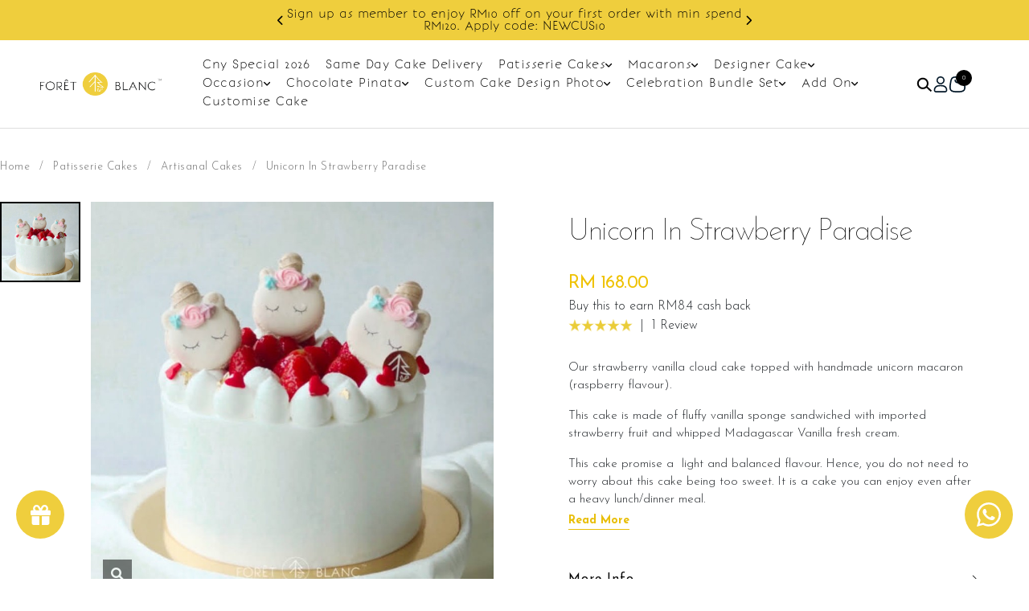

--- FILE ---
content_type: text/html; charset=UTF-8
request_url: https://www.foretblanc.com/unicorn-in-strawberry-paradise-?tokenid=a6150d1a96733fb0c28aa52fe7609a44
body_size: 34264
content:


<!DOCTYPE html PUBLIC "-//W3C//DTD XHTML 1.0 Transitional//EN" "http://www.w3.org/TR/xhtml1/DTD/xhtml1-transitional.dtd">
<html dir="LTR" lang="en">

<head>
	<meta charset="utf-8">
	<!-- <meta http-equiv="Content-Type" content="text/html; charset="> -->
	<meta name="viewport" content="width=device-width, initial-scale=1, maximum-scale=1, user-scalable=yes">
	<!-- Global site tag (gtag.js) - Google Analytics -->
	<script async src="https://www.googletagmanager.com/gtag/js?id=G-R97N2MG4TN"></script>
	<script>
		window.dataLayer = window.dataLayer || [];

		function gtag() {
			dataLayer.push(arguments);
		}
		gtag('js', new Date());

		gtag('config', 'G-R97N2MG4TN');
	</script>
	<title>Unicorn Strawberry Vanilla Cloud Cake with Handmade Macaron</title>
	<meta name="Description" content="Indulge in our light and balanced Unicorn Strawberry Vanilla Cloud Cake topped with handmade raspberry-flavored unicorn macaron. Perfect for any occasion. Order now!" />
	<meta property="og:title" content="Unicorn Strawberry Vanilla Cloud Cake with Handmade Macaron" />
	<meta property="og:description" content="Indulge in our light and balanced Unicorn Strawberry Vanilla Cloud Cake topped with handmade raspberry-flavored unicorn macaron. Perfect for any occasion. Order now!" />
	<meta property="og:type" content="website" />
	<meta property="og:url" content="https://www.foretblanc.com/products/unicorn-in-strawberry-paradise-" />
	<meta property="og:image" content="https://www.foretblanc.com//site_media/img/products/IMG_1498_20230705171529.JPG" />
	<meta property="og:site_name" content="Foret Blanc" />
			<link rel="canonical" href="https://www.foretblanc.com/products/unicorn-in-strawberry-paradise-" />
		<meta name="robots" content="index,follow">
		<base href="https://www.foretblanc.com/">
	<link rel="stylesheet" type="text/css" href="css/aos.css" />
<link rel="stylesheet" type="text/css" href="stylesheet2025.css">
<link rel="stylesheet" type="text/css" href="css/pagecontent.css">
<link rel="stylesheet" type="text/css" href="css/dynamicpage.css">
<link rel="stylesheet" type="text/css" href="css/effects.css">


<link rel="stylesheet" type="text/css" href="css/jquery-ui.css" />
<link rel="icon" type="image/png" href="favicon.png">
<link rel="preconnect" href="https://fonts.gstatic.com">

<link rel="preload" as="font" crossorigin="anonymous" type="font/otf" href="font/AvenirNext-It.otf" />
<link rel="preload" as="font" crossorigin="anonymous" type="font/otf" href="font/AvenirNext-Regular.otf" />
<link rel="preload" as="font" crossorigin="anonymous" type="font/otf" href="font/AvenirNext-Bold.otf" />
<link rel="preload" as="font" crossorigin="anonymous" type="font/otf" href="font/BonvenoCF-Light.otf" />

<link href='//fonts.googleapis.com/css?family=Josefin+Sans:100,200,300,400,500,600,700,800,900,300italic,400italic,700italic&subset=latin,latin-ext' rel='stylesheet' type='text/css'>

<link rel="stylesheet" href="https://cdnjs.cloudflare.com/ajax/libs/font-awesome/4.7.0/css/font-awesome.min.css">

<!-- Bootstrap Core CSS -->
<link href="css/bootstrap.min_5.3.3.css" rel="stylesheet">
<link rel="stylesheet" href="css/responsiveslides_new.css">
<!-- <link rel="stylesheet" href="css/twentytwenty.css" type="text/css" media="screen" /> -->

<script type='text/javascript'>
var tagtoo_advertiser_id=2120;
var tagtoo_ga=document.createElement('script');
tagtoo_ga.type='text/javascript';
tagtoo_ga.async=true;
tagtoo_ga.src='//ad.tagtoo.co/media/ad/track.js';
var tagtoo_s=document.getElementsByTagName('script')[0];
tagtoo_s.parentNode.insertBefore(tagtoo_ga,tagtoo_s);
</script>

<!-- <script>
//Part1
!function (w, d, t) {
  w.TiktokAnalyticsObject=t;var ttq=w[t]=w[t]||[];ttq.methods=["page","track","identify","instances","debug","on","off","once","ready","alias","group","enableCookie","disableCookie"],ttq.setAndDefer=function(t,e){t[e]=function(){t.push([e].concat(Array.prototype.slice.call(arguments,0)))}};for(var i=0;i<ttq.methods.length;i++)ttq.setAndDefer(ttq,ttq.methods[i]);ttq.instance=function(t){for(var e=ttq._i[t]||[],n=0;n<ttq.methods.length;n++)ttq.setAndDefer(e,ttq.methods[n]);return e},ttq.load=function(e,n){var i="https://analytics.tiktok.com/i18n/pixel/events.js";ttq._i=ttq._i||{},ttq._i[e]=[],ttq._i[e]._u=i,ttq._t=ttq._t||{},ttq._t[e]=+new Date,ttq._o=ttq._o||{},ttq._o[e]=n||{};var o=document.createElement("script");o.type="text/javascript",o.async=!0,o.src=i+"?sdkid="+e+"&lib="+t;var a=document.getElementsByTagName("script")[0];a.parentNode.insertBefore(o,a)};

//Part 2
  ttq.load('CG3UT8JC77U8JD8G4B4G');
  ttq.page();
}(window, document, 'ttq');
</script> -->			<!-- Facebook Pixel Code -->
		<script>
			! function(f, b, e, v, n, t, s) {
				if (f.fbq) return;
				n = f.fbq = function() {
					n.callMethod ?
						n.callMethod.apply(n, arguments) : n.queue.push(arguments)
				};
				if (!f._fbq) f._fbq = n;
				n.push = n;
				n.loaded = !0;
				n.version = '2.0';
				n.queue = [];
				t = b.createElement(e);
				t.async = !0;
				t.src = v;
				s = b.getElementsByTagName(e)[0];
				s.parentNode.insertBefore(t, s)
			}(window, document, 'script', 'https://connect.facebook.net/en_US/fbevents.js');
			fbq('init', '118934585572768');
			fbq('track', 'PageView');
			fbq('track', 'ViewContent', {
				content_ids: ['222'],
				content_type: 'product',
				value: 168.00,
				currency: 'MYR'
			});
			ttq.track('ViewContent');
		</script>
		<noscript>
			<img height="1" width="1" src="https://www.facebook.com/tr?id=118934585572768&ev=PageView&noscript=1" />
		</noscript>
		<!-- End Facebook Pixel Code -->
		<link href="css/cloud-zoom.css" rel="stylesheet" type="text/css" />
	<link rel="stylesheet" href="css/idangerous.swiper.css">
	<!-- <script type="text/javascript" src="//s7.addthis.com/js/300/addthis_widget.js#pubid=ra-5c53335963bf6be4"></script> -->
	<!-- Link Magnific-popup's CSS -->
	<link rel="stylesheet" href="https://cdnjs.cloudflare.com/ajax/libs/magnific-popup.js/1.1.0/magnific-popup.css">
	<style>
		.mfp-wrap,
		.mfp-bg {
			z-index: 99999;
		}
	</style>

	<link rel="stylesheet" href="css/tooltipster.css">
	<script>
        $(document).ready(function() {
            $('.tooltip').tooltipster({
				appendTo: '.promotion_title'
			});
        });
    </script>

	<link href='css/datepicker.css' rel='stylesheet' type='text/css' />

	<script type="text/javascript" src="https://ajax.googleapis.com/ajax/libs/jquery/3.6.3/jquery.min.js"></script>
	<script type="text/javascript" src="js/bootstrap_bundle_min_5_3_3.js"></script>
	<script>
		$(document).ready(function() {
			$('[data-toggle="tooltip"]').tooltip();
		});
	</script>
	<script type="application/ld+json">
		{
			"@context": "https://schema.org",
			"@type": "Product",
			"name": "Unicorn in strawberry paradise",
			"description": "Our strawberry vanilla cloud cake topped with handmade unicorn macaron (raspberry flavour).\r\nThis cake is made of fluffy vanilla sponge sandwiched with imported strawberry fruit and whipped Madagascar Vanilla fresh cream.&nbsp;\r\nThis cake promise a&nbsp; light and balanced flavour. Hence, you do not need to worry about this cake being too sweet. It is a cake you can enjoy even after a heavy lunch\/dinner meal.&nbsp;\r\nThis cake is best enjoyed in a slight room temperature to bring out the best flavour of the cake!\r\nCake Details\r\nCake size: 6 inch diameter 4 inch height\r\nCake serve 8 - 10 pax&nbsp; &nbsp; &nbsp; &nbsp; &nbsp; &nbsp; &nbsp; &nbsp;\r\nCake weight: Appx 980gm (cake and decoration)&nbsp;Unicorn macaron x 3 pieces&nbsp; \r\nPreparation day: 1 days notice\/Same day delivery depending on availability\r\nItems provided with your order\r\nCandles&nbsp; &nbsp;&nbsp;\r\nKnife&nbsp; &nbsp;\r\nMessage on cake board (by request)\r\nPrinted message on card (by request)\r\n&nbsp; &nbsp; &nbsp; &nbsp; &nbsp; &nbsp; &nbsp; &nbsp;&nbsp;\r\nNote:\r\nThis is a handmade product. Decoration on cake might vary depending on availability.&nbsp;If so, we will substitute material(s) with equal of greater value, while maintaining the quality and aesthetics of the final product.",
			"image": "https:\/\/www.foretblanc.com\/site_media\/img\/products\/IMG_1498_20230705171529.JPG",
			"sku": "",
			"brand": {
				"@type": "Brand",
				"name": null			},
			"aggregateRating": {
				"@type": "AggregateRating",
				"ratingValue": 5,
				"reviewCount": "1"			},
			"offers": {
				"@type": "Offer",
				"url": "https://www.foretblanc.com/unicorn-in-strawberry-paradise-?tokenid=a6150d1a96733fb0c28aa52fe7609a44",
				"priceCurrency": "MYR",
				"price": "168.00",
				"availability": "https://schema.org/InStock",
				"seller": {
					"@type": "Organization",
					"name": "Foret Blanc"				}
			}
		}
	</script>
</head>

<body>
		<script type="text/javascript" src="site_media/img/js/jquery.js"></script>
	<script src="//code.jquery.com/jquery-1.10.2.js"></script>
	<script>
		$(function() {
			$('#cart_submit').bind('click', function(event) {
			// $('#cart_submit').on('click', function(event) {
				console.log("clcik");
				event.preventDefault(); // using this page stop being refreshing
				var url = "ajax_cart.php?tokenid=a6150d1a96733fb0c28aa52fe7609a44";				$.ajax({
					type: 'POST',
					url: 'https://www.foretblanc.com/ajax_add_cart.php?tokenid=a6150d1a96733fb0c28aa52fe7609a44',
					cache: false,
					data: $('#cart_quantity').serialize(),
					success: function(output) {
						console.log("cart submit:"+output);
						// alert(output);
						//if(output == 1)
						//{
						if (output == "nodate") {
							$('#overlay').fadeIn('slow', function() {
								//$('#box_sizing').html('Sorry, please select delivery date.');
								$('#box_sizing1').fadeIn('fast');
								setTimeout(function() {
									$("#overlay").fadeOut('slow');
									$("#box_sizing1").fadeOut('slow');
								}, 2000);
							});
						} else {
							if (output == "nooption") {
								$('#overlay').fadeIn('slow', function() {
									//$('#box_sizing').html('Please select your options before add to cart.');
									$('#box_sizing').fadeIn('fast');
									setTimeout(function() {
										$("#overlay").fadeOut('slow');
										$("#box_sizing").fadeOut('slow');
									}, 2000);
								});
							} else {
								if (output == "nostock") {
									$('#overlay').fadeIn('slow', function() {
										//$('#box_sizing').html('Sorry, this item is out of stock.');
										$('#box_sizing').fadeIn('fast');
										setTimeout(function() {
											$("#overlay").fadeOut('slow');
											$("#box_sizing").fadeOut('slow');
										}, 2000);
									});
								} else if (output == "nobundle") {
									$('#overlay').fadeIn('slow', function() {
										$('#box_sizing').html('<div class="box_content_box">Sorry, you must select complete bundle set.</div>');
										$('#box_sizing').fadeIn('fast');
										setTimeout(function() {
											$("#overlay").fadeOut('slow');
											$("#box_sizing").fadeOut('slow');
										}, 2000);
									});
								} else if (output == "nobundleoption") {
									$('#overlay').fadeIn('slow', function() {
										$('#box_sizing').html('<div class="box_content_box">Sorry, you must select complete bundle option value.</div>');
										$('#box_sizing').fadeIn('fast');
										setTimeout(function() {
											$("#overlay").fadeOut('slow');
											$("#box_sizing").fadeOut('slow');
										}, 2000);
									});
								} else {

									// $('.ajax_cart').html(output);
									// console.log(output);
									$('#overlay').fadeIn('slow', function() {
										// $('#box_cart_success').fadeIn('slow');
										// $('.ajax_cart').fadeIn('fast');
										$('#ajax_small_shopping_cart').load(url);
										$('#ajax_small_shopping_cart').fadeIn('slow');

									});
									fbq('track', 'AddToCart');
									// $item_name_fb = htmlspecialchars(json_encode($product_info['products_name']), ENT_QUOTES, 'UTF-8');
									// var id = '';
									// var price = '';
									// var name = "";
									// var email = '';
									// var currency = 'MYR';

									// $.ajax({
									// 	url: 'facebook_conversion_api.php',
									// 	type: 'POST',
									// 	data: {
									// 		email: email,
									// 		product_id: id,
									// 		product_name: name,
									// 		currency: currency,
									// 		value: price,
									// 		action:'add_to_cart'
									// 	},
									// 	success: function(response) {
									// 		console.log('Add to Cart event sent successfully:', response);
									// 	},
									// 	error: function(jqXHR, textStatus, errorThrown) {
									// 		console.error('Error sending Add to Cart event:', textStatus, errorThrown);
									// 	}
									// });

									$item_name = htmlspecialchars(json_encode($products_name), ENT_QUOTES, 'UTF-8');
									gtag('event', 'add_to_cart', {
										"items": [{
											"item_id": '222',
											"item_name": "",
											"item_list_name": "Artisanal Cakes",
											"item_brand": "",
											"item_category": "Artisanal Cakes",
											"item_variant": "",
											"quantity": 1,
											"price": "168.00"
										}]
									});

									// var qty = $('#quantity').val();
									
									// alert(price);
									// ttq.track('AddToCart',{  
									// 	contents: [
									// 	{
									// 	content_id: id,
									// 	content_name: name,
									// 	quantity: qty,
									// 	price: price,
									// 	}],
									// 	content_type: 'product',
									// 	value: price,
									// 	currency: 'MYR',  }) 

									// var name = '';
									// var id = '';
									// var price = '';
									// var brand = '';
									// var category = '';
									// dataLayer.push({
									// 	ecommerce: null
									// }); // Clear the previous ecommerce object.
									// dataLayer.push({
									// 	'event': 'add_to_cart',
									// 	'ecommerce': {
									// 		'currencyCode': 'MYR',
									// 		'add': { // 'add' actionFieldObject measures.
									// 			'products': [{ //  adding a product to a shopping cart.
									// 				'name': name,
									// 				'id': id,
									// 				'price': price,
									// 				'brand': brand,
									// 				'category': category,
									// 				'variant': '',
									// 				'quantity': 1
									// 			}]
									// 		}
									// 	}
									// });
								}
							}
						}
						//}
						//else
						//{
						//$('#box_cart_success').html("<div style='color:#ff0000;'>Login is successful!.</div>");
						//window.location.href=output;
						//window.location.href='';
						// }
						//alert(output);
					}
				});

			});

			$('#wishlist_submit').bind('click', function(event) {
				event.preventDefault(); // using this page stop being refreshing

				$.ajax({
					type: 'POST',
					url: 'https://www.foretblanc.com/ajax_add_wishlist.php?tokenid=a6150d1a96733fb0c28aa52fe7609a44',
					cache: false,
					data: $('#cart_quantity').serialize(),
					success: function(output) {
						if (output == "no_product") {
							$('#overlay').fadeIn('fast', function() {
								$('.box_wishlist_content').html('Sorry, product is not found.');
								$('#box_wishlist_error').fadeIn('fast');
								setTimeout(function() {
									$("#overlay").fadeOut('fast');
									$("#box_wishlist_error").fadeOut('fast');
								}, 2000);
							});
						} else {
							$('#overlay').fadeIn('fast', function() {
								$('#box_wishlist_success').fadeIn('fast');
							});

						}
					}
				});

			});

			$('#submit_review').bind('click', function(event) {
				event.preventDefault(); // using this page stop being refreshing

				$.ajax({
					type: 'POST',
					url: 'https://www.foretblanc.com/ajax_review.php?action=review_process&products_id=222&tokenid=a6150d1a96733fb0c28aa52fe7609a44',
					cache: false,
					data: $('#product_reviews_write').serialize(),
					success: function(output) {
						$('#overlay').fadeIn('fast', function() {
							$('#box_review').fadeIn('fast');
							$('.box_review_message').html(output);
						});
					}
				});

			});

			$('#back_stock_submit').bind('click', function(event) {
				event.preventDefault(); // using this page stop being refreshing

				$.ajax({
					type: 'POST',
					url: 'https://www.foretblanc.com/ajax_add_back_stock.php?tokenid=a6150d1a96733fb0c28aa52fe7609a44',
					cache: false,
					data: $('#cart_quantity').serialize(),
					success: function(output) {

						$('#overlay').fadeIn('fast', function() {
							$('#box_back_stock_html').html(output);
							$('#box_back_stock').fadeIn('fast');
						});
					}
				});

			});
		});

		function check_attr_price(op1, op2) {

			// document.getElementById('attribute_main_value').value=op2;
			// var attribute_main_tier_value = document.getElementById('attribute_main_tier_value').value;
			var attribute_main_value = document.getElementById('attribute_main_value');
			var attribute_main_tier_value_elem = document.getElementById('attribute_main_tier_value');

			var attribute_main_tier_value = '';

			if (attribute_main_value) {
				attribute_main_value.value = op2 === "" ? op2 : op2;
			}

			if (attribute_main_tier_value_elem) {
				attribute_main_tier_value = attribute_main_tier_value_elem.value;
			}

			// $.ajax({
			// 	type: 'POST',
			// 	url: 'https://www.foretblanc.com/ajax_show_price.php?tokenid=a6150d1a96733fb0c28aa52fe7609a44',
			// 	cache: false,
			// 	data: {
			// 		products_id: 222,
			// 		option1: op1,
			// 		option2: op2,
			// 		//option_tier2: ot2,
			// 		option_value_tier2: attribute_main_tier_value
			// 	},
			// 	success: function(output) {
			// 		// console.log("type 1: "+output);
			// 		//if(output != "")
			// 		{
			// 			$('.fix_price').html(output);
			// 		}
			// 	}
			// });
			$.ajax({
				type: 'POST',
				url: 'https://www.foretblanc.com/ajax_show_price_standard.php?tokenid=a6150d1a96733fb0c28aa52fe7609a44',
				cache: false,
				data: $('#cart_quantity').serialize(),
				success: function(output) {
					$('.fix_price').html(output);
				}
			});
		}

		function check_attr_tier_price(op1, ot2, otv2) {

			document.getElementById('attribute_main_tier_value').value = otv2;

			// var attibute_main_value = document.getElementById('attribute_main_value').value;

			// $.ajax({
			// 	type: 'POST',
			// 	url: 'https://www.foretblanc.com/ajax_show_price_tier2.php?tokenid=a6150d1a96733fb0c28aa52fe7609a44',
			// 	cache: false,
			// 	data: {
			// 		products_id: 222,
			// 		option1: attibute_main_value,
			// 		option_tier2: ot2,
			// 		option_value_tier2: otv2
			// 	},
			// 	success: function(output) {
			// 		//alert(output);
			// 		// console.log("type 2: "+output);

			// 		console.log(output);
			// 		//if(output != "")
			// 		{
			// 			$('.fix_price').html(output);
			// 		}
			// 	}
			// });
			$.ajax({
				type: 'POST',
				url: 'https://www.foretblanc.com/ajax_show_price_standard.php?tokenid=a6150d1a96733fb0c28aa52fe7609a44',
				cache: false,
				data: $('#cart_quantity').serialize(),
				success: function(output) {
					$('.fix_price').html(output);
				}
			});
		}

		function check_attr_in_store(op1, op2) {
			$.ajax({
				type: 'POST',
				url: 'https://www.foretblanc.com/ajax_check_in_store_availability.php?tokenid=a6150d1a96733fb0c28aa52fe7609a44',
				cache: false,
				data: {
					products_id: 222,
					option1: op1,
					option2: op2
				},
				success: function(output) {
					//alert(output);
					//if(output != "")
					{
						$('.store_container').html(output);
					}
				}
			});
		}

		function alteration_option_select(alteration_id) {
			if ($('#addon' + alteration_id).prop('checked')) {
				$('#addon' + alteration_id).prop('checked', false);
				$('#addon_box' + alteration_id).css("border", "1px #9b9b9b solid");
			} else {
				$('#addon' + alteration_id).prop('checked', true);
				$('#addon_box' + alteration_id).css("border", "1px #000 solid");
			}

			var final_choosen_option = '';
			$('.addon_price').each(function() {
				if ($(this).prop('checked')) {
					final_choosen_option += $('#addon_name' + $(this).val()).html() + ", ";
				}
			});
			$('.prodDetail_addon_value').html(final_choosen_option.slice(0, -2));

			$.ajax({
				type: 'POST',
				url: 'https://www.foretblanc.com/ajax_show_price_standard.php?tokenid=a6150d1a96733fb0c28aa52fe7609a44',
				cache: false,
				data: $('#cart_quantity').serialize(),
				success: function(output) {
					$('.fix_price').html(output);
				}
			});
		}
	</script>
	<script>
		$(function() {
			$('#overlay').click(function() {
				$('#overlay').fadeOut('fast');
				$('#box_sizing').fadeOut('fast');
				$('#box_cart_success').fadeOut('fast');
				$('#box_wishlist_success').fadeOut('fast');
				$('#box_wishlist_error').fadeOut('fast');
				$('#box_back_stock').fadeOut('fast');
				$('#box_review').fadeOut('fast');
				$('#size_guide_onclick').fadeOut('fast');
				$('#page_popup_onclick').fadeOut('fast');
			});
			$('#closebox4').click(function() {
				$('#overlay').fadeOut('fast');
				$('#box_review').fadeOut('fast');
				$('#write_review_box').fadeOut('fast');
			});

			$('#closebox').click(function() {
				$('#overlay').fadeOut('fast');
				$('#box_cart_success').fadeOut('fast');
				$('#box_wishlist_success').fadeOut('fast');
				$('#box_wishlist_error').fadeOut('fast');
				$('#box_back_stock').fadeOut('fast');
				$('#size_guide_onclick').fadeOut('fast');
				$('#page_popup_onclick').fadeOut('fast');
			});
			$('#closebox2').click(function() {
				$('#overlay').fadeOut('fast');
				$('#box_cart_success').fadeOut('fast');
				$('#box_wishlist_success').fadeOut('fast');
				$('#box_back_stock').fadeOut('fast');
				$('#box_wishlist_error').fadeOut('fast');
			});
			$('#closebox3').click(function() {
				$('#overlay').fadeOut('fast');
				$('#box_cart_success').fadeOut('fast');
				$('#box_wishlist_success').fadeOut('fast');
				$('#box_back_stock').fadeOut('fast');
				$('#box_wishlist_error').fadeOut('fast');
			});
			$('#closebox_size').click(function() {
				$('#overlay').fadeOut('fast');
				$('#size_guide_onclick').fadeOut('fast');
			});
			$('#closebox_popup_page').click(function() {
				$('#overlay').fadeOut('fast');
				$('#page_popup_onclick').fadeOut('fast');
			});
			$('#sizeguide_click').click(function() {
				$('#overlay').fadeIn('fast');
				$('#size_guide_onclick').fadeIn('fast');
			});
			$('#page_popup_click').click(function() {
				$('#overlay').fadeIn('fast');
				$('#page_popup_onclick').fadeIn('fast');
			});
			$('#closebox_wishlist').click(function() {
				$('#overlay').fadeOut('fast');
				$('#box_cart_success').fadeOut('fast');
				$('#box_wishlist_success').fadeOut('fast');
				$('#box_wishlist_error').fadeOut('fast');
			});
		});
	</script>
	<script>
		$(document).ready(function() {
			$('.toggle').hide();
			$('#default_toggle').show();

			//$('#default_toggle').slideDown('slow');
			//$('#default_toggle_link').css('background-image','url(site_media/img/expand_arrow_hover.png)');
			//$('#default_toggle_link').css('color','#000');
			//$('#default_toggle_link').css('font-weight','500');
			$('a.togglelink').on('click', function(e) {

				$('a.togglelink').css('background-image', 'url(site_media/img/icons/arrow_right.svg)');
				e.preventDefault();

				var elem = $(this).next('.toggle')

				if (elem.is(':visible')) {
					$('a.togglelink').css('background-image', 'url(site_media/img/icons/arrow_right.svg)');
					$(this).css('background-size', '14px');
					$('a.togglelink').css('color', '#000');
					$('a.togglelink').css('font-weight', '400');
					elem.slideUp('fast');
				} else {
					//elem.slideDown('fast');

					$(this).css('background-image', 'url(site_media/img/icons/arrow_down.svg)');
					$(this).css('background-size', '14px');
					$(this).css('color', '#000');
					$(this).css('font-weight', '400');
					elem.slideDown('fast');
				}

				$('.toggle').not(elem).slideUp('slow');
			});
		});
	</script>
	<div class="box" id="box_review" align="center" style="font-size:10pt">
		<div class="box_review_content">
			<div class="box_review_message"></div>
			<br />
			<a href="javascript:void(0);" id="closebox4" class="css_narrowBtn" style="display: inline-block;">OK</a>
		</div>
	</div>
	<div class="box" id="box_wishlist_error" align="center" style="font-size:10pt">
		<div class="box_wishlist_content">
		</div>
	</div>
	<div class="box" id="box" align="center" style="font-size:10pt">
		Sorry! no images available for this colour!
	</div>
	<div class="box" id="box_sizing" align="center" style="font-size:10pt">
		<div class="box_content_box">
			Sorry, you must select the options in order to add to cart.
		</div>
	</div>
	<div class="box" id="box_sizing1" align="center" style="font-size:10pt">
		<div class="box_content_box">
			Sorry, please select delivery date and time before submit.
		</div>
	</div>
	<div class="box" id="box_wishlist_success" align="center" style="font-size:10pt">
		<div class="box_content_box">
			<div style="border:0px #000 solid;width:100%;display:inline-block;">
				<div style="float:left;width:35%">
					<img src="/site_media/img/IMG_1498_20230705171529.JPG" border="0" alt="" style="width:110px;">				</div>
				<div style="float:left;width:65%;padding:10px 0px 0px 15px;" align="left">
					<span style="color:#222;font-weight:600;font-size:9pt;">This item has been saved to your wishlist.</span><br /><br style="margin-top:-10px;" />
					<span style="font-size:9.5pt;font-weight:500;">Unicorn In Strawberry Paradise</span>
				</div>
			</div>
			<br style="margin-top:-5px;" /><br style="margin-top:-5px;" />
			<a href="https://www.foretblanc.com/wishlist?tokenid=a6150d1a96733fb0c28aa52fe7609a44" class="css_narrowBtn">View My Wishlist</a>&nbsp;<a href="javascript:void(0);" id="closebox_wishlist" class="css_narrowBtn2">Continue Shopping</a>
		</div>
	</div>

	<div class="box_sizeguide" id="size_guide_onclick" align="center" style="font-size:10pt">
		<div class="box_content_box">
			<a href="javascript:void(0);" id="closebox_size"></a>
			<div align="left">
				<span style="color:#222;font-weight:500;font-size:11pt;">Size Guide</span><br />
							</div>
			<br />
		</div>
	</div>

	<div class="box_sizeguide" id="page_popup_onclick" align="center" style="font-size:10pt">
		<div class="box_content_box">
			<a href="javascript:void(0);" id="closebox_popup_page"></a>
			<span style="color:#222;font-weight:500;font-size:11pt;">Delivery</span><br />
			<p style="text-align: left;">Q:&nbsp; &nbsp;Which area does Foret Blanc deliver to?</p>
<p style="text-align: left;">A: &nbsp; Currently our delivery in Malaysia is only limited to Klang Valley (Kuala Lumpur and Selangor).</p>
<hr />
<p style="text-align: left;"><br />Q: &nbsp; What time will you deliver to me and can I specify an exact delivery time?</p>
<p style="text-align: left;">A: &nbsp; Upon checkout you will have the option to select your preferred delivery time slot from 11 a.m - 7p.m for delivery in KL &amp; Selangor.&nbsp; The stated delivery time is subject to 1 hour earlier/delay depending on traffic condition, weather and&nbsp; peak hours (ie: festive season). If you require a delivery outside our stated time, kindly contact us at 0126891470 via Whatsapp or using the facebook messenger.&nbsp;</p>
<p style="text-align: left;">Kindly note that we are close every Monday.&nbsp;</p>
<hr />
<p style="text-align: left;"><br />Q: &nbsp; Do you do same day delivery and how many day of advance order required for a delivery?</p>
<p style="text-align: left;">A: &nbsp; Yes&nbsp;same day delivery is available for selected item&nbsp; and it has to be order before our daily cut-off time at 3 p.m. Kindly refer item description for notice day required for different item.&nbsp;&nbsp;</p>
<hr />
<p style="text-align: left;"><br />Q: &nbsp; How do I track my order or check if my order has been deliver?</p>
<p style="text-align: left;">A:&nbsp; &nbsp;You can check with us via Whatsapp at 0126891470 or we will notify you via email.&nbsp;</p>
<hr />
<p style="text-align: left;"><br />Q: &nbsp; Is there any charges for delivery?</p>
<p style="text-align: left;">A: Yes, delivery charge is based on distance from our store located at PJS 1. Delivery fee will be calculated at check out.&nbsp;</p>
<hr />
<p style="text-align: left;"><br />Q:&nbsp; Why do you charge for delivery?</p>
<p style="text-align: left;">A: Our cake is mostly comes with delicate design. Our delivery service is strictly only using car and by professional with experience in cake delivery to ensure a safe cake delivery. When you pay for delivery, we guaranteed you a 100% safe cake delivery to your venue.</p>
<p style="text-align: left;">We only use motorbike delivery for small item (example : gift box, non-fragile item).&nbsp;</p>
<hr />
<p style="text-align: left;"><br />Q: &nbsp; Can I self-pick up instead of deliver to me?</p>
<p style="text-align: left;">A: &nbsp; Yes, you may self- pick up from our HQ located at 49G, Jalan PJS 1/50, Petaling Utama Avenue, Petaling Jaya, Selangor from 9.30 a.m - 7.00 p.m (Tuesday - Sunday, Closed on Monday).</p>
<hr />
<p style="text-align: left;"><br />Q: What information do I need to provide for delivery?</p>
<p style="text-align: left;">A: We require clear information for delivery details:</p>
<p style="text-align: left;">1) Full address (House/ Unit Number, Building Name, Street name,Postcode).</p>
<p style="text-align: left;">2) For delivery to restaurant/ event venue, please provide information on table reservation name.&nbsp;</p>
<p style="text-align: left;">3) For cake delivery as a gift to recipient, kindly provide recipient contact number, name and full address. Kindly note that our customer service will contact recipient for confirmation on delivery time before delivery.&nbsp;</p>
<p style="text-align: left;">4) We reserve the rights to charge additional for delivery if&nbsp; re-attempt is required for delivery if nobody is available to receive the cake during delivery.&nbsp;</p>
<hr />
<p style="text-align: left;"><br />Q : How should I keep the cake once I received it?</p>
<p style="text-align: left;">A : We will advise to keep the cake in fridge once you received it. If your fridge do not have the space to keep the cake, please keep the cake in COLD air conditioned environment.&nbsp;</p>
<p style="text-align: left;">Some cakes are strictly need to be kept in fridge once receive (example: mousse cake, cheesecake). For ice cream based cake, it is required to keep in freezer.&nbsp;</p>
<p style="text-align: left;">All cakes need to be kept in fridge for overnight storage. This is to ensure freshness.&nbsp;&nbsp;</p>
<p style="text-align: left;">PLEASE do not leave the cake in room temperature, under heat, direct sunlight or in the car with no air conditioned.&nbsp;</p>
<p style="text-align: left;">If you require the cake to be displayed for event/party, please turn on the air condition to cool down the venue before the cake arrive.&nbsp;</p>
<p style="text-align: left;">For outdoor celebration, we will advise to opt for dummy/fake cake or fondant based cake for longer lasting. Kindly consult us for the suitable cake option if you are planning for an outdoor celebration.&nbsp;</p>
<hr />
<p style="text-align: left;"><br />Q : If I choose to self-pick up the cake, how should I handle it?</p>
<p style="text-align: left;">A : If you are planning to self-pick up the cake yourself or arrange your own runner, please ensure to only use car.&nbsp;</p>
<p style="text-align: left;">Kindly ensure the car air condition is cold.&nbsp;</p>
<p style="text-align: left;">Cake need to be placed on 180 degree flat surface (example : car sit bottom) or someone to hold it. Please do not place cake on car sit with slanted surface.</p>
<p style="text-align: left;">Our staff is available to assist you on placing the cake in your car when you receive it.</p>
<p style="text-align: left;">We are not responsible for damage cause by yourself/ or your own arranged runner for any mishandling of the cake after it leave our premise.&nbsp;</p>
<p style="text-align: left;">&nbsp;</p><br />
		</div>
	</div>
	<div class="box_cart" id="box_cart_success" align="center" style="font-size:9pt;">
		<div class="box_content_box">
			<div style="border:0px #000 solid;width:100%;display:inline-block;">
				<div style="float:left;width:35%">
					<img src="/site_media/img/IMG_1498_20230705171529.JPG" border="0" alt="" style="width:110px;">				</div>
				<div style="float:left;width:65%;padding:10px 0px 0px 15px;" align="left">
					<span style="color:#222;font-weight:600;font-size:9pt;">Item added to your bag.</span><br /><br style="margin-top:-10px;" />
					<span style="font-size:9.5pt;font-weight:500;">Unicorn In Strawberry Paradise</span>
					<br /><br style="margin-top:-10px;" />
					<div class="fix_price 2"><div class="prodDetail_price">RM 168.00</div></div>				</div>
			</div>
			<br style="margin-top:-5px;" /><br style="margin-top:-5px;" />
			<div class="" style="display: flex; justify-content: space-between; gap: 5px;">
				<a href="https://www.foretblanc.com/shopping-cart?tokenid=a6150d1a96733fb0c28aa52fe7609a44" class="css_narrowBtn">Checkout</a>&nbsp;
				<a href="javascript:void(0);" id="closebox2" class="css_narrowBtn2">Continue Shopping</a>
			</div>
		</div>
	</div>

	<div class="box" id="box_back_stock" align="center" style="font-size:10pt">
		<div class="box_back_stock_content">
			<div id="box_back_stock_html"></div>
			<br />
			<a href="javascript:void(0);" id="closebox3" class="css_narrowBtn">Continue Shopping</a><br /><br />
		</div>
	</div>
	<script>
		$(function() {
			$('#play_video_link').click(function() {
				$('#product_video_frame').trigger('play');
				//document.getElementById('product_video_frame').play();
				$('#product_video_panel').fadeIn('fast', function() {
					//onclick="this.play()"
					//$('#product_video_frame').trigger('play');
				});
			});
			$('#play_video_link2').click(function() {
				$('#product_video_frame').trigger('play');
				//document.getElementById('product_video_frame').play();
				$('#product_video_panel').fadeIn('fast', function() {
					//onclick="this.play()"
					//$('#product_video_frame').trigger('play');
				});
			});
			$('#product_video_panel').click(function() {
				$('#product_video_frame').trigger('pause');
				$('#product_video_panel').fadeOut('fast');
			});
			$('#close_product_video').click(function() {
				$('#product_video_panel').fadeOut('fast');
			});
		});
	</script>
	

<link rel="stylesheet" href="https://use.fontawesome.com/releases/v6.1.0/css/all.css">
<script type="text/javascript" src="js/jquery.js"></script>
<link rel="stylesheet" type="text/css" href="css/menu.css">

<!-- Link Swiper's CSS -->
<link rel="stylesheet" href="css/swiper-bundle.min_11.0.5.css">

<script type="text/javascript">
	function goToByScroll(id) {
		$('html,body').animate({
			scrollTop: $("#" + id).offset().top
		}, 'slow');
	}
</script>
<script src="js/page_effect_up_only.js" type="text/javascript" language="javascript"></script>
<script src='//ajax.googleapis.com/ajax/libs/jquery/1.11.0/jquery.min.js'></script>
<script src="https://ajax.googleapis.com/ajax/libs/jquery/1.4.2/jquery.js"></script>
<script src="https://ajax.googleapis.com/ajax/libs/jqueryui/1.8.4/jquery-ui.js"></script>
<script src="js/autocomplete/jquery.ui.autocomplete.html.js"></script>
<script src="js/responsiveslides.min.js"></script>
<!-- <script>
	function InitiateCheckout() {
		ttq.track('InitiateCheckout');

		var email = '';
		var content_ids = '';
		$.ajax({
			url: 'facebook_conversion_api.php',
			type: 'POST',
			data: {
				email: email,
				content_ids: content_ids,
				currency: 'MYR',
				value: value,
				action: 'initiate_checkout'
			},
			success: function(response) {
				console.log('InitiateCheckout event sent successfully:', response);
			},
			error: function(jqXHR, textStatus, errorThrown) {
				console.error('Error sending InitiateCheckout event:', textStatus, errorThrown);
			}
		});
	}
</script> -->



	<script>
		$(window).load(function() {
			//// Run code
			$('#overlay4').delay(0).fadeIn();
			$('#box_popup_content').delay(0).fadeIn();
			$('#box_popup').delay(0).fadeIn();
		});
	</script>
<script>
	// setInterval(function() {
	// 	blink()
	// }, 1000);

	// function blink() {
	// 	$(".blink").fadeTo(2000, 0.1).fadeTo(2000, 1.0);
	// }
	$(function() {
		$('#login_activator').click(function() {
			$('#overlay').fadeIn('slow', function() {
				$('#box_login').fadeIn('slow');
			});
		});

		$('#overlay').click(function() {
			$('#overlay').fadeOut('slow');
			$('#box_login').fadeOut('slow');
			$('#ajax_small_shopping_cart').fadeOut('fast')
		});

		$('#closelogin').click(function() {
			$('#overlay').fadeOut('slow');
			$('#box_login').fadeOut('slow');
		});

		$('#boxclose4').click(function() {
			$('#overlay4').fadeOut();
			$('#box_popup_content').fadeOut();
		});

		$('#overlay4').click(function() {
			$('#overlay4').fadeOut();
			$('#box_popup_content').fadeOut();
		});

		// $('#box_popup_content').click(function(){
		// 	$('#overlay4').fadeOut();
		// 	$('#box_popup_content').fadeOut();
		// });

		$('#close_button').click(function() {
			$('#search_bar').fadeOut();
			$('.search_results_overlay').css({
				'opacity': '0',
				'visibility': 'hidden',
				'pointer-events': 'none'
			});
		});

		$('#search_link').click(function() {
			$('#profile').fadeOut();
		});

		// $('#profile_link').click(function() {
		// 	$('#search_bar').fadeOut();
		// })

		$('#subscribe').click(function() {
			$('#overlay4').fadeOut();
			$('#box_popup_content').fadeOut();
		})
	});
</script>

<script>
	$(function() {
		$("#search_link").click(function() {
			$('#ajax_small_shopping_cart').fadeOut('slow');
			$('#search_bar').fadeIn('fast');
		});

		$("#search_bar").mouseout(function() {
			if ($("#search_bar").focus()) {} else {
				$('#search_bar').fadeOut('fast');
				$('.search_results_overlay').css({
					'opacity': '0',
					'visibility': 'hidden',
					'pointer-events': 'none'
				});
			}
		});

		$("#mobile_search_link").click(function() {
			$('#ajax_small_shopping_cart').fadeOut('slow');
			$('#mobile_search_bar_box').slideDown('fast');
		});

		$(document).on('click', '#close_search_panel', function() {
			$('#mobile_search_bar_box').slideUp('fast');
			$('input[type="text"].search_box').val('');
		});

		$("#profile_link").click(function() {
			$('#ajax_small_shopping_cart').fadeOut('slow');

			// if ($("#search_bar").css("display") == 'block') {
			// 	$('#search_bar').toggle("fast");
			// }
			$('#profile').toggle("fast");
		});

		$("#myaccount_link").click(function() {
			$('#myaccount_bar').toggle("fast");
		});

		$('#filter').click(function() {
			$('.top_filter_panel').toggle("fast");
		});
	});
</script>

<script>
	$(document).ready(function() {
		var url = "ajax_cart.php?tokenid=a6150d1a96733fb0c28aa52fe7609a44";		$('#show_mini_cart').click(function() {

			if ($("#profile").css("display") == 'block') {
				$('#profile').toggle("fast");
			}

			// if ($("#search_bar").css("display") == 'block') {
			// 	$('#search_bar').toggle("fast");
			// }

			$('.overlay').fadeIn('fast');

			$('#ajax_small_shopping_cart').toggle("fast");
			$('#ajax_small_shopping_cart').load(url);
		});

		$('#show_mini_cart2').click(function() {
			$('#ajax_small_shopping_cart').fadeIn('fast');
			$('#ajax_small_shopping_cart').load(url);
		});

		$('#show_mini_cart3').click(function() {
			$('#ajax_small_shopping_cart').fadeIn('fast');
			$('#ajax_small_shopping_cart').load(url);
		});

		$('.search_box').click(function() {
			$('.search_bar_icons').css('opacity', '1');
		});

		$('.searchAutocomplte').click(function() {
			$('.search_results_overlay').css({
				'opacity': '1',
				'visibility': 'visible',
				'pointer-events': 'unset'
			});
		});

		$('#search_results_overlay').click(function() {
			$('.search_results_overlay').css({
				'opacity': '0',
				'visibility': 'hidden',
				'pointer-events': 'none'
			});
		});

	});
</script>

<script>
	$(function() {
		$(".index_prodcol").hover(function() {
				$(this).find(".hover-item").fadeIn();
			},
			function() {
				$(this).find(".hover-item").fadeOut();
			});
	});
</script>

<script>
	$(function() {
		$('#search_activator').click(function() {
			$('.search_panel').fadeIn('slow');
			$('.search_bar_link').css('background', '#fff');
			$('.ui-widget').css('position', 'fixed');
		});

		$('.search_bar_close').click(function() {
			$('.search_panel').fadeOut('fast');
			$('.search_bar_link').css('background', 'none');
		});

		$('.menu_main').hover(function() {
			$('.overlay_topmenu').fadeIn();
			$('.top_main_menu_panel').fadeIn();
		});
		$('#overlay_topmenu').hover(function() {
			$('#overlay_topmenu').fadeOut();
			$('.top_main_menu_panel').fadeOut();
		});
	});
</script>

<script>
	jQuery(function($) {
		function fixDiv() {
			var $cache = $('.header_section');

			if ($(window).scrollTop() > 40) {
				//For scrolling view
				$cache.css({
					'position': 'fixed',
					'width': '100%',
					'top': '0px',
					'border-bottom': '0px solid #dedede',
					'zIndex': '9',
					'background': '#fff',
					'box-shadow': '0px 3px 10px -4px rgba(0, 0, 0, .2)',
					'color': '#000'

				});

				
				$('.main_link, .dropdown, .dropdown i').css({
					'color': '#000'
				});

				$('#search_bar').fadeOut('fast');
				$('#search_bar').css({
					'top': '0'
				});
				$('.search_results_overlay').css({
					'opacity': '0',
					'visibility': 'hidden',
					'pointer-events': 'none'
				});
				

				$('.logo_img_white, .icon_img_white, .mobile_logo_img_white').css({
					'display': 'none'
				});

				$('.logo_img_color, .icon_img_color, .mobile_logo_img_color').css({
					'display': 'inline-block'
				});

			} else {
				//Not scrolling (Default View)
				$cache.css({
					'position': 'relative',
					'width': '100%',
					'top': '0px',
					'zIndex': '9',
					'box-shadow': 'none',
					'background': '#fff'

				});

				
				$('#search_bar').css({
					'top': '0'
				});

				// $main_link.css({
				// 	'color': '#000'
				// });

				$('.main_link, .dropdown, .dropdown i').css({
					'color': '#000'
				});

				$('.logo_img_white, .icon_img_white, .mobile_logo_img_white').css({
					'display': 'inline-block'
				});

				$('.logo_img_color, .icon_img_color, .mobile_logo_img_color').css({
					'display': 'none'
				});
			}

			var $cache_mobile = $('#mobile_menuscroll');
			if ($(window).width() < 1150) {
				if ($(window).scrollTop() > 30) {
					$cache_mobile.css({
						'position': 'fixed',
						'width': '100%',
						'top': '0px',
						'borderBottom': '0px #dedede solid',
						'zIndex': '9999',
						'background': '#fff',
						'box-shadow': '0px 3px 10px -4px rgba(0, 0, 0, .2)'

					});
				} else {
					$cache_mobile.css({
						'position': 'inherit',
						'left': '0px',
						'top': '0px',
						'borderBottom': '0px #ddd solid',
						'zIndex': '9999',
						'background': 'transparent',
						'box-shadow': 'none'

					});

				}
			}
		}
		$(window).scroll(fixDiv);
		fixDiv();
	});
</script>

<script>
	$(document).ready(function($) {
		$('.searchAutocomplte').autocomplete({
			source: 'ajax_search.php',
			minLength: 2,
			html: true
		});
	});
	$(document).ready(function($) {
		$('.searchAutocomplte2').autocomplete({
			source: 'ajax_search.php',
			minLength: 2,
			html: true
		});
	});

	function customSearch() {
		var HTTP_SERVER = 'https://www.foretblanc.com';
		var keyword = document.getElementById('search_input').value.trim();

		var formattedKeyword = keyword.replace(/\s+/g, '-');
		window.location.href = HTTP_SERVER + '/product-search-result/' + encodeURIComponent(formattedKeyword);

		return false;
	}

	function customSearch2() {
		var HTTP_SERVER = 'https://www.foretblanc.com';
		var keyword = document.getElementById('mobile_search_input').value.trim();

		var formattedKeyword = keyword.replace(/\s+/g, '-');
		window.location.href = HTTP_SERVER + '/product-search-result/' + encodeURIComponent(formattedKeyword);

		return false;
	}
</script>

<link type="text/css" rel="stylesheet" href="css/jquery.mmenu.all_new.css" />
<script src="https://ajax.googleapis.com/ajax/libs/jquery/1.11.1/jquery.min.js"></script>
<script type="text/javascript" src="js/jquery.countdown.js"></script>

<!-- Pop Up Banner -->

<!-- Countdown banner -->
<div class="countdown_container">
	<div class="swiper countdownSwiper" style="position: relative;">
		<div class="swiper-wrapper">
				</div>
		<div class="countdown_banner_pagination"></div>
	</div>
</div>

<div class="full_panel" align="center" id="top">
	<div style="width:100%;">
		<div class="top_header_bar" style="width: 100%; overflow: hidden;">
			<div class="container_block">
				<div class="top_header_bar_container">

											<div class="header_column_box header_column_box_2">
							<div class="advertisement_panel">
								<div class="advertisement_action advertisement_action_prev"><i class="fa fa-chevron-left"></i></div>
								<div class="swiper advertisement_swiper">

									<div class="swiper-wrapper">
																					<div class="swiper-slide advertisement_slide">
												<p style="margin: 0; padding: 0;">
													Order by 3 p.m. for same-day delivery. Closed every Monday												</p>
											</div>
																					<div class="swiper-slide advertisement_slide">
												<p style="margin: 0; padding: 0;">
													Sign up as member to enjoy RM10 off on your first order with min spend RM120. Apply code: NEWCUS10												</p>
											</div>
																					<div class="swiper-slide advertisement_slide">
												<p style="margin: 0; padding: 0;">
													Enjoy cashback discount on next order.												</p>
											</div>
																			</div>
								</div>
								<div class="advertisement_action advertisement_action_next"><i class="fa fa-chevron-right"></i></div>
							</div>
						</div>
					
				</div>
			</div>
		</div>

		<div class="overlay_topmenu" id="overlay_topmenu" style="display:none;"></div>
		<div class="search_results_overlay" id="search_results_overlay"></div>

		<div id="search_bar" class="search_bar">
			<form name="quick_find" action="https://www.foretblanc.com/product-search-result" method="get" onsubmit="return customSearch()">			<div class="search_bar_panel" style="/*display: flex; justify-content: space-between; align-items: center;*/">
				<div class="container" style="/*max-width: 950px;*/max-width: 550px;">
					<div class="search_content" style="display: flex; align-items: center;">
						<div class="search_text" style="flex: 2; text-align: left;">What are you looking for?</div>
						<div class="search_bar_icons" style="flex: 1;">
							<div class="close_search_panel icon_btn">
								<a id="close_button">
									<img src="site_media/img/icons/close_icon_1.svg" style="width: 19px;" />
								</a>
							</div>
						</div>
					</div>
					<div class="search_content" style="display: flex; align-items: center; padding: 10px 0;">
						<div class="search_bg">
							<input type="text" name="keywords" size="30" maxlength="30" class="searchAutocomplte search_box" placeholder="Search For Products..." style="border-bottom: 1px #ccc solid;" id="search_input"><input type="hidden" name="tokenid" value="a6150d1a96733fb0c28aa52fe7609a44">						</div>
						<div class="search_bar_icons">
							<div class="search_panel_button icon_btn">
								<input type="image" src="site_media/img/icons/search_1.svg" alt="Submit" style="width: 20px;">
							</div>
						</div>
					</div>
				</div>
			</div>
			</form>
		</div>

		<div class="main_header_panel" style="position: relative;">
			<div class="header_section">
				<div id="mobile_search_bar_box">
					<form name="mobile_quick_find" action="https://www.foretblanc.com/product-search-result" method="get" onsubmit="return customSearch2()">					<div class="search_bar_panel" style="display: flex; justify-content: space-between; align-items: center;">
						<div class="container">
							<div class="search_bg">
								<input type="text" name="keywords" size="30" maxlength="30" class="searchAutocomplte search_box" placeholder="Search For Products..." id="mobile_search_input">
								<input type="hidden" name="tokenid" value="a6150d1a96733fb0c28aa52fe7609a44">								<div class="search_bar_icons">
									<div class="search_panel_button icon_btn">
										<input type="image" src="site_media/img/icons/search_1.svg" alt="Submit" id="mobile_search_button">
									</div>
								</div>
								<div id="close_search_panel" class="icon_btn">
									<a id="close_button">
										<img src="site_media/img/icons/close_icon_1.svg" style="width: 20px;" />
									</a>
								</div>
							</div>
						</div>
					</div>
					</form>
				</div>

				<div class="container_block">
					<div class="header_bar" id="menuscroll">
						<div class="mobile_menu">
							<a href="#menu">
								<svg aria-hidden="true" class="pre-nav-design-icon" focusable="false" viewBox="0 0 24 24" role="img" width="24px" height="24px" fill="none" id="mobile_logo_img"><path stroke="currentColor" stroke-width="1.5" d="M21 5.25H3M21 12H3m18 6.75H3"></path></svg>							</a>
						</div>

						<div class="header_left_menu">
							<div class="logo">
								<a href="https://www.foretblanc.com/home?tokenid=a6150d1a96733fb0c28aa52fe7609a44"><img src="site_media/img/logo.png" border="0" alt="Foret Blanc" title=" Foret Blanc "  id="site_logo"></a>							</div>
						</div>

						<div class="header_center_menu">
							<div class="mobile_logo">
								<a href="https://www.foretblanc.com/home?tokenid=a6150d1a96733fb0c28aa52fe7609a44"><img src="site_media/img/logo.png" border="0" alt="Foret Blanc" title=" Foret Blanc "  id="site_logo"></a>							</div>

							<div class="menu_header_bar" style="padding: 10px 15px;">
								<div class="menu_bar">
									<div class="menubg switch_mode" align="center">
										<div class="full_menu switch_mode" align="center">
											<div id="menucontainer" align="center">
												<ul id="nav">
																											<li>
															<a href="https://www.foretblanc.com/categories/cny-special-2026?tokenid=a6150d1a96733fb0c28aa52fe7609a44" class="dropdown 1" onmouseover="this.style.textDecoration='none'" onmouseout="this.style.textDecoration='none'" style=" color:#000;""><span>Cny Special 2026</span></a>
	

</li><li><a href="https://www.foretblanc.com/categories/same-day-cake-delivery?tokenid=a6150d1a96733fb0c28aa52fe7609a44" class="dropdown 1" onmouseover="this.style.textDecoration='none'" onmouseout="this.style.textDecoration='none'" style=" color:#000;""><span>Same Day Cake Delivery</span></a>
	

</li><li><a href="https://www.foretblanc.com/categories/cakes?tokenid=a6150d1a96733fb0c28aa52fe7609a44" class="dropdown 1" onmouseover="this.style.textDecoration='none'" onmouseout="this.style.textDecoration='none'" style=" color:#000;""><span>Patisserie Cakes</span><div style="display: flex; gap: 10px;"><i class="fa-solid fa-angle-down"></i></div></a>
	<ul class="sub_nav"><li><a href="https://www.foretblanc.com/categories/cakes/entremet-cake?tokenid=a6150d1a96733fb0c28aa52fe7609a44" class="menu_sub_link" style="font-weight:400;font-size:10pt;color:#000;text-transform:capitalize;background:none;"><div class="menu_sub_title"><div style="display: flex; gap: 2px; align-items: center;">Entremet (French Mousse Cakes)</div></div></a></li><li><a href="https://www.foretblanc.com/categories/cakes/butter-sponge-cake?tokenid=a6150d1a96733fb0c28aa52fe7609a44" class="menu_sub_link" style="font-weight:400;font-size:10pt;color:#000;text-transform:capitalize;background:none;"><div class="menu_sub_title"><div style="display: flex; gap: 2px; align-items: center;">Artisanal Cakes</div></div></a></li><li><a href="https://www.foretblanc.com/categories/cakes/cheesecake?tokenid=a6150d1a96733fb0c28aa52fe7609a44" class="menu_sub_link" style="font-weight:400;font-size:10pt;color:#000;text-transform:capitalize;background:none;"><div class="menu_sub_title"><div style="display: flex; gap: 2px; align-items: center;">Cheesecake</div></div></a></li><li><a href="https://www.foretblanc.com/categories/cakes/fruit-tart-brownies-party-bites?tokenid=a6150d1a96733fb0c28aa52fe7609a44" class="menu_sub_link" style="font-weight:400;font-size:10pt;color:#000;text-transform:capitalize;background:none;"><div class="menu_sub_title"><div style="display: flex; gap: 2px; align-items: center;">Fruit Tart, Brownies, Party Bites</div></div></a></li></ul>

</li><li><a href="https://www.foretblanc.com/categories/macarons?tokenid=a6150d1a96733fb0c28aa52fe7609a44" class="dropdown 1" onmouseover="this.style.textDecoration='none'" onmouseout="this.style.textDecoration='none'" style=" color:#000;""><span>Macarons</span><div style="display: flex; gap: 10px;"><i class="fa-solid fa-angle-down"></i></div></a>
	<ul class="sub_nav"><li><a href="https://www.foretblanc.com/categories/macarons/macarons?tokenid=a6150d1a96733fb0c28aa52fe7609a44" class="menu_sub_link" style="font-weight:400;font-size:10pt;color:#000;text-transform:capitalize;background:none;"><div class="menu_sub_title"><div style="display: flex; gap: 2px; align-items: center;">Macarons</div></div></a></li><li><a href="https://www.foretblanc.com/categories/macarons/macaron-tower?tokenid=a6150d1a96733fb0c28aa52fe7609a44" class="menu_sub_link" style="font-weight:400;font-size:10pt;color:#000;text-transform:capitalize;background:none;"><div class="menu_sub_title"><div style="display: flex; gap: 2px; align-items: center;">Macaron Tower</div></div></a></li></ul>

</li><li><a href="https://www.foretblanc.com/categories/designer-cake?tokenid=a6150d1a96733fb0c28aa52fe7609a44" class="dropdown 1" onmouseover="this.style.textDecoration='none'" onmouseout="this.style.textDecoration='none'" style=" color:#000;""><span>Designer Cake</span><div style="display: flex; gap: 10px;"><i class="fa-solid fa-angle-down"></i></div></a>
	<ul class="sub_nav"><li><a href="https://www.foretblanc.com/categories/designer-cake/designer-cake-same-day?tokenid=a6150d1a96733fb0c28aa52fe7609a44" class="menu_sub_link" style="font-weight:400;font-size:10pt;color:#000;text-transform:capitalize;background:none;"><div class="menu_sub_title"><div style="display: flex; gap: 2px; align-items: center;">Designer Cake Same Day</div></div></a></li><li><a href="https://www.foretblanc.com/categories/designer-cake/designer-cakes?tokenid=a6150d1a96733fb0c28aa52fe7609a44" class="menu_sub_link" style="font-weight:400;font-size:10pt;color:#000;text-transform:capitalize;background:none;"><div class="menu_sub_title"><div style="display: flex; gap: 2px; align-items: center;">Designer Cakes</div></div></a></li><li><a href="https://www.foretblanc.com/categories/designer-cake/mini-cakes?tokenid=a6150d1a96733fb0c28aa52fe7609a44" class="menu_sub_link" style="font-weight:400;font-size:10pt;color:#000;text-transform:capitalize;background:none;"><div class="menu_sub_title"><div style="display: flex; gap: 2px; align-items: center;">Mini Designer Cakes</div></div></a></li></ul>

</li><li><a href="https://www.foretblanc.com/categories/occasion?tokenid=a6150d1a96733fb0c28aa52fe7609a44" class="dropdown 1" onmouseover="this.style.textDecoration='none'" onmouseout="this.style.textDecoration='none'" style=" color:#000;""><span>Occasion</span><div style="display: flex; gap: 10px;"><i class="fa-solid fa-angle-down"></i></div></a>
	<ul class="sub_nav"><li><a href="https://www.foretblanc.com/categories/occasion/birthday-for-him?tokenid=a6150d1a96733fb0c28aa52fe7609a44" class="menu_sub_link" style="font-weight:400;font-size:10pt;color:#000;text-transform:capitalize;background:none;"><div class="menu_sub_title"><div style="display: flex; gap: 2px; align-items: center;">Birthday for Him</div></div></a></li><li><a href="https://www.foretblanc.com/categories/occasion/birthday-for-her?tokenid=a6150d1a96733fb0c28aa52fe7609a44" class="menu_sub_link" style="font-weight:400;font-size:10pt;color:#000;text-transform:capitalize;background:none;"><div class="menu_sub_title"><div style="display: flex; gap: 2px; align-items: center;">Birthday for Her</div></div></a></li><li><a href="https://www.foretblanc.com/categories/occasion/birthday-for-kids?tokenid=a6150d1a96733fb0c28aa52fe7609a44" class="menu_sub_link" style="font-weight:400;font-size:10pt;color:#000;text-transform:capitalize;background:none;"><div class="menu_sub_title"><div style="display: flex; gap: 2px; align-items: center;">Birthday for Kids</div></div></a></li><li><a href="https://www.foretblanc.com/categories/occasion/wedding?tokenid=a6150d1a96733fb0c28aa52fe7609a44" class="menu_sub_link" style="font-weight:400;font-size:10pt;color:#000;text-transform:capitalize;background:none;"><div class="menu_sub_title"><div style="display: flex; gap: 2px; align-items: center;">Wedding</div></div></a></li><li><a href="https://www.foretblanc.com/categories/occasion/baby-shower-full-moon?tokenid=a6150d1a96733fb0c28aa52fe7609a44" class="menu_sub_link" style="font-weight:400;font-size:10pt;color:#000;text-transform:capitalize;background:none;"><div class="menu_sub_title"><div style="display: flex; gap: 2px; align-items: center;">Birthday For Baby</div></div></a></li><li><a href="https://www.foretblanc.com/categories/occasion/corporate?tokenid=a6150d1a96733fb0c28aa52fe7609a44" class="menu_sub_link" style="font-weight:400;font-size:10pt;color:#000;text-transform:capitalize;background:none;"><div class="menu_sub_title"><div style="display: flex; gap: 2px; align-items: center;">Corporate</div></div></a></li><li><a href="https://www.foretblanc.com/categories/occasion/longevitycake?tokenid=a6150d1a96733fb0c28aa52fe7609a44" class="menu_sub_link" style="font-weight:400;font-size:10pt;color:#000;text-transform:capitalize;background:none;"><div class="menu_sub_title"><div style="display: flex; gap: 2px; align-items: center;">Longevity</div></div></a></li><li><a href="https://www.foretblanc.com/categories/occasion/anniversary?tokenid=a6150d1a96733fb0c28aa52fe7609a44" class="menu_sub_link" style="font-weight:400;font-size:10pt;color:#000;text-transform:capitalize;background:none;"><div class="menu_sub_title"><div style="display: flex; gap: 2px; align-items: center;">Anniversary</div></div></a></li><li><a href="https://www.foretblanc.com/categories/occasion/farewell?tokenid=a6150d1a96733fb0c28aa52fe7609a44" class="menu_sub_link" style="font-weight:400;font-size:10pt;color:#000;text-transform:capitalize;background:none;"><div class="menu_sub_title"><div style="display: flex; gap: 2px; align-items: center;">Farewell</div></div></a></li><li><a href="https://www.foretblanc.com/categories/occasion/graduation?tokenid=a6150d1a96733fb0c28aa52fe7609a44" class="menu_sub_link" style="font-weight:400;font-size:10pt;color:#000;text-transform:capitalize;background:none;"><div class="menu_sub_title"><div style="display: flex; gap: 2px; align-items: center;">Graduation</div></div></a></li><li><a href="https://www.foretblanc.com/categories/occasion/proposal?tokenid=a6150d1a96733fb0c28aa52fe7609a44" class="menu_sub_link" style="font-weight:400;font-size:10pt;color:#000;text-transform:capitalize;background:none;"><div class="menu_sub_title"><div style="display: flex; gap: 2px; align-items: center;">Proposal</div></div></a></li></ul>

</li><li><a href="https://www.foretblanc.com/categories/chocolate-pinata?tokenid=a6150d1a96733fb0c28aa52fe7609a44" class="dropdown 1" onmouseover="this.style.textDecoration='none'" onmouseout="this.style.textDecoration='none'" style=" color:#000;""><span>Chocolate Pinata</span><div style="display: flex; gap: 10px;"><i class="fa-solid fa-angle-down"></i></div></a>
	<ul class="sub_nav"><li><a href="https://www.foretblanc.com/categories/chocolate-pinata/chocolate-pinata?tokenid=a6150d1a96733fb0c28aa52fe7609a44" class="menu_sub_link" style="font-weight:400;font-size:10pt;color:#000;text-transform:capitalize;background:none;"><div class="menu_sub_title"><div style="display: flex; gap: 2px; align-items: center;">Chocolate Pinata</div></div></a></li><li><a href="https://www.foretblanc.com/categories/chocolate-pinata/choc-pinata-cake?tokenid=a6150d1a96733fb0c28aa52fe7609a44" class="menu_sub_link" style="font-weight:400;font-size:10pt;color:#000;text-transform:capitalize;background:none;"><div class="menu_sub_title"><div style="display: flex; gap: 2px; align-items: center;">Chocolate Pinata + Cake</div></div></a></li><li><a href="https://www.foretblanc.com/categories/chocolate-pinata/choc-pinata-mini?tokenid=a6150d1a96733fb0c28aa52fe7609a44" class="menu_sub_link" style="font-weight:400;font-size:10pt;color:#000;text-transform:capitalize;background:none;"><div class="menu_sub_title"><div style="display: flex; gap: 2px; align-items: center;">Chocolate Pinata (Mini)</div></div></a></li></ul>

</li><li><a href="https://www.foretblanc.com/categories/custom-cake-design-photo?tokenid=a6150d1a96733fb0c28aa52fe7609a44" class="dropdown 1" onmouseover="this.style.textDecoration='none'" onmouseout="this.style.textDecoration='none'" style=" color:#000;""><span>Custom Cake Design Photo</span><div style="display: flex; gap: 10px;"><i class="fa-solid fa-angle-down"></i></div></a>
	<ul class="sub_nav"><li><a href="https://www.foretblanc.com/categories/custom-cake-design-photo/custom-cake-design?tokenid=a6150d1a96733fb0c28aa52fe7609a44" class="menu_sub_link" style="font-weight:400;font-size:10pt;color:#000;text-transform:capitalize;background:none;"><div class="menu_sub_title"><div style="display: flex; gap: 2px; align-items: center;">Custom Cake Design</div></div></a></li><li><a href="https://www.foretblanc.com/categories/custom-cake-design-photo/custom-cake-design-for-kids?tokenid=a6150d1a96733fb0c28aa52fe7609a44" class="menu_sub_link" style="font-weight:400;font-size:10pt;color:#000;text-transform:capitalize;background:none;"><div class="menu_sub_title"><div style="display: flex; gap: 2px; align-items: center;">Custom Cake Design - For Kids</div></div></a></li><li><a href="https://www.foretblanc.com/categories/custom-cake-design-photo/custom-cake-design-for-her?tokenid=a6150d1a96733fb0c28aa52fe7609a44" class="menu_sub_link" style="font-weight:400;font-size:10pt;color:#000;text-transform:capitalize;background:none;"><div class="menu_sub_title"><div style="display: flex; gap: 2px; align-items: center;">Custom Cake Design - For Her</div></div></a></li><li><a href="https://www.foretblanc.com/categories/custom-cake-design-photo/custom-cake-birthday-for-him-?tokenid=a6150d1a96733fb0c28aa52fe7609a44" class="menu_sub_link" style="font-weight:400;font-size:10pt;color:#000;text-transform:capitalize;background:none;"><div class="menu_sub_title"><div style="display: flex; gap: 2px; align-items: center;">Custom Cake Design - For Him</div></div></a></li><li><a href="https://www.foretblanc.com/categories/custom-cake-design-photo/custom-cake-design-baby?tokenid=a6150d1a96733fb0c28aa52fe7609a44" class="menu_sub_link" style="font-weight:400;font-size:10pt;color:#000;text-transform:capitalize;background:none;"><div class="menu_sub_title"><div style="display: flex; gap: 2px; align-items: center;">Custom Cake  Design - For Baby</div></div></a></li><li><a href="https://www.foretblanc.com/categories/custom-cake-design-photo/custom-cake-design-for-parent-longevity?tokenid=a6150d1a96733fb0c28aa52fe7609a44" class="menu_sub_link" style="font-weight:400;font-size:10pt;color:#000;text-transform:capitalize;background:none;"><div class="menu_sub_title"><div style="display: flex; gap: 2px; align-items: center;">Custom Cake Design - For Parent Longevity</div></div></a></li><li><a href="https://www.foretblanc.com/categories/custom-cake-design-photo/custom-cake-design-for-wedding-?tokenid=a6150d1a96733fb0c28aa52fe7609a44" class="menu_sub_link" style="font-weight:400;font-size:10pt;color:#000;text-transform:capitalize;background:none;"><div class="menu_sub_title"><div style="display: flex; gap: 2px; align-items: center;">Custom Cake Design - For Wedding</div></div></a></li><li><a href="https://www.foretblanc.com/categories/custom-cake-design-photo/custom-cake-design-for-corporate?tokenid=a6150d1a96733fb0c28aa52fe7609a44" class="menu_sub_link" style="font-weight:400;font-size:10pt;color:#000;text-transform:capitalize;background:none;"><div class="menu_sub_title"><div style="display: flex; gap: 2px; align-items: center;">Custom Cake Design - For Corporate</div></div></a></li><li><a href="https://www.foretblanc.com/categories/custom-cake-design-photo/custom-cake-design-for-anniversary?tokenid=a6150d1a96733fb0c28aa52fe7609a44" class="menu_sub_link" style="font-weight:400;font-size:10pt;color:#000;text-transform:capitalize;background:none;"><div class="menu_sub_title"><div style="display: flex; gap: 2px; align-items: center;">Custom Cake Design - For Anniversary</div></div></a></li><li><a href="https://www.foretblanc.com/categories/custom-cake-design-photo/custom-cake-design-for-baby-shower-?tokenid=a6150d1a96733fb0c28aa52fe7609a44" class="menu_sub_link" style="font-weight:400;font-size:10pt;color:#000;text-transform:capitalize;background:none;"><div class="menu_sub_title"><div style="display: flex; gap: 2px; align-items: center;">Custom Cake Design - For Baby Shower</div></div></a></li><li><a href="https://www.foretblanc.com/categories/custom-cake-design-photo/custom-cake-design-for-graduation-?tokenid=a6150d1a96733fb0c28aa52fe7609a44" class="menu_sub_link" style="font-weight:400;font-size:10pt;color:#000;text-transform:capitalize;background:none;"><div class="menu_sub_title"><div style="display: flex; gap: 2px; align-items: center;">Custom Cake Design - For Graduation</div></div></a></li><li><a href="https://www.foretblanc.com/categories/custom-cake-design-photo/custom-cake-design-for-bridal-shower-?tokenid=a6150d1a96733fb0c28aa52fe7609a44" class="menu_sub_link" style="font-weight:400;font-size:10pt;color:#000;text-transform:capitalize;background:none;"><div class="menu_sub_title"><div style="display: flex; gap: 2px; align-items: center;">Custom Cake Design - For Bridal Shower</div></div></a></li><li><a href="https://www.foretblanc.com/categories/custom-cake-design-photo/custom-design-cupcake?tokenid=a6150d1a96733fb0c28aa52fe7609a44" class="menu_sub_link" style="font-weight:400;font-size:10pt;color:#000;text-transform:capitalize;background:none;"><div class="menu_sub_title"><div style="display: flex; gap: 2px; align-items: center;">Custom Design - Cupcake</div></div></a></li><li><a href="https://www.foretblanc.com/categories/custom-cake-design-photo/custom-design-chocolate-pinata?tokenid=a6150d1a96733fb0c28aa52fe7609a44" class="menu_sub_link" style="font-weight:400;font-size:10pt;color:#000;text-transform:capitalize;background:none;"><div class="menu_sub_title"><div style="display: flex; gap: 2px; align-items: center;">Custom Design- Chocolate Pinata</div></div></a></li><li><a href="https://www.foretblanc.com/categories/custom-cake-design-photo/custom-design-party-celebration-set?tokenid=a6150d1a96733fb0c28aa52fe7609a44" class="menu_sub_link" style="font-weight:400;font-size:10pt;color:#000;text-transform:capitalize;background:none;"><div class="menu_sub_title"><div style="display: flex; gap: 2px; align-items: center;">Custom Design - Party Celebration Set</div></div></a></li><li><a href="https://www.foretblanc.com/categories/custom-cake-design-photo/custom-design-macaron?tokenid=a6150d1a96733fb0c28aa52fe7609a44" class="menu_sub_link" style="font-weight:400;font-size:10pt;color:#000;text-transform:capitalize;background:none;"><div class="menu_sub_title"><div style="display: flex; gap: 2px; align-items: center;">Custom Design - Macaron</div></div></a></li><li><a href="https://www.foretblanc.com/categories/custom-cake-design-photo/custom-design-entremet-mousse-cake?tokenid=a6150d1a96733fb0c28aa52fe7609a44" class="menu_sub_link" style="font-weight:400;font-size:10pt;color:#000;text-transform:capitalize;background:none;"><div class="menu_sub_title"><div style="display: flex; gap: 2px; align-items: center;">Custom Design- Entremet Mousse Cake</div></div></a></li></ul>

</li><li><a href="https://www.foretblanc.com/categories/celebration-combo?tokenid=a6150d1a96733fb0c28aa52fe7609a44" class="dropdown 1" onmouseover="this.style.textDecoration='none'" onmouseout="this.style.textDecoration='none'" style=" color:#000;""><span>Celebration Bundle Set</span><div style="display: flex; gap: 10px;"><i class="fa-solid fa-angle-down"></i></div></a>
	<ul class="sub_nav"><li><a href="https://www.foretblanc.com/categories/celebration-combo/cake-bundle-set?tokenid=a6150d1a96733fb0c28aa52fe7609a44" class="menu_sub_link" style="font-weight:400;font-size:10pt;color:#000;text-transform:capitalize;background:none;"><div class="menu_sub_title"><div style="display: flex; gap: 2px; align-items: center;">Cake With Flower, Balloon</div></div></a></li></ul>

</li><li><a href="https://www.foretblanc.com/categories/add-on?tokenid=a6150d1a96733fb0c28aa52fe7609a44" class="dropdown 1" onmouseover="this.style.textDecoration='none'" onmouseout="this.style.textDecoration='none'" style=" color:#000;""><span>Add On</span><div style="display: flex; gap: 10px;"><i class="fa-solid fa-angle-down"></i></div></a>
	<ul class="sub_nav"><li><a href="https://www.foretblanc.com/categories/add-on/flowers?tokenid=a6150d1a96733fb0c28aa52fe7609a44" class="menu_sub_link" style="font-weight:400;font-size:10pt;color:#000;text-transform:capitalize;background:none;"><div class="menu_sub_title"><div style="display: flex; gap: 2px; align-items: center;">Flowers</div></div></a></li><li><a href="https://www.foretblanc.com/categories/add-on/balloons?tokenid=a6150d1a96733fb0c28aa52fe7609a44" class="menu_sub_link" style="font-weight:400;font-size:10pt;color:#000;text-transform:capitalize;background:none;"><div class="menu_sub_title"><div style="display: flex; gap: 2px; align-items: center;">Balloon</div></div></a></li><li><a href="https://www.foretblanc.com/categories/add-on/cake-topper?tokenid=a6150d1a96733fb0c28aa52fe7609a44" class="menu_sub_link" style="font-weight:400;font-size:10pt;color:#000;text-transform:capitalize;background:none;"><div class="menu_sub_title"><div style="display: flex; gap: 2px; align-items: center;">Cake Topper</div></div></a></li><li><a href="https://www.foretblanc.com/categories/add-on/candles?tokenid=a6150d1a96733fb0c28aa52fe7609a44" class="menu_sub_link" style="font-weight:400;font-size:10pt;color:#000;text-transform:capitalize;background:none;"><div class="menu_sub_title"><div style="display: flex; gap: 2px; align-items: center;">Candles</div></div></a></li><li><a href="https://www.foretblanc.com/categories/add-on/juices?tokenid=a6150d1a96733fb0c28aa52fe7609a44" class="menu_sub_link" style="font-weight:400;font-size:10pt;color:#000;text-transform:capitalize;background:none;"><div class="menu_sub_title"><div style="display: flex; gap: 2px; align-items: center;">Gifts</div></div></a></li></ul>




<!-- categories_eof //-->														</li>
																												<li>
															<a target="_blank" href="https://www.foretblanc.com/custom-cake-design-album" class="main_link hover-underline-animation-white" style=""><span>Customise Cake</span></a>														</li>
																										</ul>
											</div>
										</div>
									</div>
								</div>
							</div>
						</div>

						<div class="header_right_menu">
							
							<div class="header_actions_buttons">
								<div id="mobile_search_link" class="headerlink_img links" style="display: none;">
									<img src="site_media/img/icons/search.svg" border="0" alt="Foret Blanc" title=" Foret Blanc "  class="header_icon" >								</div>

								<div id="search_link" class="headerlink_img links">
									<img src="site_media/img/icons/search.svg" border="0" alt="Foret Blanc" title=" Foret Blanc "  class="header_icon" >								</div>

								<div id="profile_link" class="headerlink_img links">
									<div class="header_action_button_box">
										<img src="site_media/img/icons/user_icon3.svg" border="0" alt="Foret Blanc" title=" Foret Blanc "  class="header_icon" >									</div>
									<div id="profile" class="profile">
										<div class="headerlink_sub_header" style="width:100%;">
																							<a class="css_btn_full" href="https://www.foretblanc.com/login?tokenid=a6150d1a96733fb0c28aa52fe7609a44">Login / Sign Up</a>
												<!-- <a class="headerlink_normal_sub" href="">Don't have
												an account? <u><b></b></u></a> -->

																						<div class="header_icon_panel">
												<a href="https://www.foretblanc.com/login?tokenid=a6150d1a96733fb0c28aa52fe7609a44">
													<div class="header_icon_box"><span><img src="site_media/img/icons/user_icon.svg" border="0" alt="Foret Blanc" title=" Foret Blanc "  class="header_icon icon_img_primary"></span><span>My Account</span></div>
												</a>
												<a href="https://www.foretblanc.com/login?tokenid=a6150d1a96733fb0c28aa52fe7609a44">
													<div class="header_icon_box"><span><img src="site_media/img/icons/order_icon.svg" border="0" alt="Foret Blanc" title=" Foret Blanc "  class="header_icon icon_img_primary"></span><span>My Orders</span></div>
												</a>
																									<a target="_blank" href="https://wa.me/+60126891470">
														<div class="header_icon_box"><span><img src="site_media/img/icons/message_icon.svg" border="0" alt="Foret Blanc" title=" Foret Blanc "  class="header_icon icon_img_primary"></span><span>Support Help</span></div>
													</a>
																							</div>

																					</div>
									</div>
								</div>

								<div id="show_mini_cart" class="headerlink_img links mobile_show_mini_cart">
									<div class="header_action_button_box">
										<div style="position: relative;">
											<img src="site_media/img/icons/shopping_bag.svg" border="0" alt="Foret Blanc" title=" Foret Blanc "  class="header_icon" >																						<div class="item_incart_bg">
												<span id="ajax_cart">0</span>
											</div>
																					</div>
									</div>
									
								</div>
							</div>
						</div>

					</div>


				</div>
			</div>
		</div>

		<div id="ajax_small_shopping_cart"></div>
		<div class="overlay" id="overlay" style="display:none;"></div>
		<!-- <div id="overlay_review" style="display:none;"></div> -->
		
	</div>

	<!-- Swiper Js -->
	<script src="js/swiper-bundle.min_11.0.5.js"></script>

	<script>
		function setEqualHeight() {
			const slides = document.querySelectorAll('.advertisement_swiper .swiper-slide');

			let maxHeight = 0;

			// Calculate the tallest slide
			slides.forEach(slide => {
				const slideHeight = slide.offsetHeight;
				if (slideHeight > maxHeight) {
					maxHeight = slideHeight;
				}
			});

			// Set all slides to the same height
			slides.forEach(slide => {
				slide.style.height = `${maxHeight}px`;
			});
		}

		var advertisement_slides = document.querySelectorAll(".advertisement_swiper .swiper-slide");
		advertisement_slideLength = advertisement_slides.length;

		var advertisement_swiper = new Swiper(".advertisement_swiper ", {
			spaceBetween: 0,
			slidesPerView: 1,
			freeMode: false,
			autoHeight: false,
			autoplay: {
				delay: 3000,
				disableOnInteraction: false,
			},
			navigation: {
				nextEl: '.advertisement_action_next',
				prevEl: '.advertisement_action_prev',
			},
			on: {
				slideChange: setEqualHeight, // Call after every slide change
				init: setEqualHeight, // Call on swiper initialization
			},
		});

		if (advertisement_slideLength <= 1) {
			$('.advertisement_action_next, .advertisement_action_prev').hide();
		}

		setEqualHeight();
	</script>

	<script>
		$(function() {
			var select = $('.select');
			var list = select.find('.currency-list');
			var items = list.find('.currency');
			var currency = select.find('.currency-input');

			$('.currency_selected').click(function() {
				select.toggle();
			});

			list.on('click', '.currency', function(e) {
				e.stopPropagation();
				select.toggle();

				currency.val($(this).text());
				$('.currency_txt').html($(this).text());
				$('.default_flag img').attr('src', 'site_media/img/currency_flag/' + $(this).text().toLowerCase() + '.png');

				$(this).closest('form').trigger('submit');


			});
		});
	</script>

	<div align="center" class="page_content_panel" style="padding-bottom:0px;padding-top:0px;border-top:0px #dedede solid;">
					<div class="content_panel_special" style="display:inline-block;">		<script>
		$(document).ready(function() {
			$('.option_price_choose').click(function() {
				var stockValue = parseInt($(this).attr('id').replace('option_stock_value_', ''), 10);
				var selectedOptionText = $(this).find('span').text();
				var className = $(this).attr('class');

				var startIndex = className.indexOf('total_stock_qty_');

				if (startIndex !== -1) {
					var totalStockQty = className.substring(startIndex + 'total_stock_qty_'.length);
					totalStockQty = parseInt(totalStockQty);
				}


				$('.attribute_price').each(function() {
					if ($(this).is(':checked')) {
						$(this).parent().css("border", "1px solid #000");
						// $('.prodDetail_option_value').html(selectedOptionText);
						var parentPanel = $(this).closest('.prodDetail_option_panel');
						parentPanel.find('.prodDetail_option_value').html(selectedOptionText);
						$(this).parent().css("color", "#000");
					} else {
						$(this).parent().css("border", "1px solid #9b9b9b");
						$(this).parent().css("color", "#000");
					}
				});

				// var loading_bar_css_width = ((stockValue / totalStockQty) * 100).toFixed(2) + '%';
				// $('.loadingbar').css('width', loading_bar_css_width);
				// $('.stock_value').text(stockValue);
				// console.log('Stock value:'+ loading_bar_css_width +' and current_stock: '+ totalStockQty);
			});

			$('.option_price_choose2').click(function() {
				var stockValue = parseInt($(this).attr('id').replace('option2_stock_value_', ''), 10);
				var selectedOptionText = $(this).find('span').text();
				var className = $(this).attr('class');

				var startIndex = className.indexOf('total_stock_qty_');

				if (startIndex !== -1) {
					var totalStockQty = className.substring(startIndex + 'total_stock_qty_'.length);
					totalStockQty = parseInt(totalStockQty);
				}


				$('.attribute_price').each(function() {
					if ($(this).is(':checked')) {
						$(this).parent().css("border", "1px solid #000");
						// $('.prodDetail_option_value').html(selectedOptionText);
						var parentPanel = $(this).closest('.prodDetail_option_panel');
						parentPanel.find('.prodDetail_option_value2').html(selectedOptionText);
						$(this).parent().css("color", "#000");
					} else {
						$(this).parent().css("border", "1px solid #9b9b9b");
						$(this).parent().css("color", "#000");
					}
				});

				// var loading_bar_css_width = ((stockValue / totalStockQty) * 100).toFixed(2) + '%';
				// $('.loadingbar').css('width', loading_bar_css_width);
				// $('.stock_value').text(stockValue);
				// console.log('Stock value:'+ loading_bar_css_width +' and current_stock: '+ totalStockQty);
			});
		});
	</script>

	<script type="text/JavaScript" src="js/cloud-zoom.1.0.2.min.js"></script>
	<script type="text/javascript" src="js/jquery.idTabs.min.js"></script>
	<script type="text/javascript">
		var switchTo5x = true;
	</script>
	<script type="text/javascript">
		/*	$(document).ready(function(){
		if (!$.browser.opera) {
			// select element styling
			$('select.select_attr').each(function(){
				var title = $(this).attr('title');
				if( $('option:selected', this).val() != ''  ) title = $('option:selected',this).text();
				$(this)
					.css({'z-index':10,'opacity':0,'-khtml-appearance':'none'})
					.after('<span class="select_attr">' + title + '</span>')
					.change(function(){
						val = $('option:selected',this).text();
						$(this).next().text(val);
						})
			});
		};
	});*/
	</script>
	<form name="cart_quantity" action="https://www.foretblanc.com/product-detail?products_id=222&action=add_product&tokenid=a6150d1a96733fb0c28aa52fe7609a44" method="post"  id="cart_quantity">	
		
					
			<!-- <div class="product_mobile_images">
				<link href="css/fotorama.css" rel="stylesheet">
				<script src="js/fotorama.js"></script>
				<div class="fotorama" data-navposition="top">
														</div>
				<script>
					$('.fotorama').fotorama({
						thumbmargin: 8
					});
				</script>
							</div> -->
				<div class="sticky_container">
			<div class="breakcrumb" align="left"><a href="https://www.foretblanc.com/home?tokenid=a6150d1a96733fb0c28aa52fe7609a44" class="breakrumbText">Home</a>&nbsp;&nbsp;&nbsp;/&nbsp;&nbsp;&nbsp;<a href="https://www.foretblanc.com/cakes?tokenid=a6150d1a96733fb0c28aa52fe7609a44" class="breakrumbText">Patisserie Cakes</a>&nbsp;&nbsp;&nbsp;/&nbsp;&nbsp;&nbsp;<a href="https://www.foretblanc.com/cakes/butter-sponge-cake?tokenid=a6150d1a96733fb0c28aa52fe7609a44" class="breakrumbText">Artisanal Cakes</a>&nbsp;&nbsp;&nbsp;/&nbsp;&nbsp;&nbsp;<a href="https://www.foretblanc.com/product-detail?cPath=1_7&products_id=222&tokenid=a6150d1a96733fb0c28aa52fe7609a44" class="breakrumbText">Unicorn In Strawberry Paradise</a></div>

			<div class="product_images_zoom_panel">
				<div class="mobile_prod_info" style="display: none;">
					<!-- <div class="mobile_breakcrumb breakcrumb" style="display: none;"></div> -->
					<!-- <h1 class="mobile_prodDetail_name_quickview prodDetail_name_quickview" style="display: none;">
											</h1> -->
					<!-- <div class="mobile_prodDetail_price_col prodDetail_price_col" style="width: 100%;">
											</div> -->
				</div>
				<div class="sub_products_display" style="display: none;">
					<a class="image" href="/site_media/img/IMG_1498_20230705171529.JPG"><div class="desktop_sub_image" style="padding:2px;width:49%;float:left;"><img src="https://www.foretblanc.com//site_media/img/products/IMG_1498_20230705171529.JPG" border="0" alt="Unicorn In Strawberry Paradise" title=" Unicorn In Strawberry Paradise " style="width: 100%;"></div></a>				</div>
				<div class="main_products_display">
					<!-- Slideshow Image -->
					<div thumbsSlider="" class="swiper thumbSwiper">
						<div class="swiper-wrapper">
							<div class="swiper-slide" style="max-height: 100%; max-width: 100px;"><img src="https://www.foretblanc.com//site_media/img/products/IMG_1498_20230705171529.JPG" border="0" alt="Unicorn In Strawberry Paradise&w=300&zc=1" title=" Unicorn In Strawberry Paradise&w=300&zc=1 "></div>													</div>
					</div>
					<div class="swiper productSwiper">
						<div class="swiper-wrapper">
							<div class="swiper-slide" ><a class="image" href="/site_media/img/products/IMG_1498_20230705171529.JPG"><img src="scripts/timthumb.php?src=https://www.foretblanc.com//site_media/img/products/IMG_1498_20230705171529.JPG&w=800&zc=1" border="0" alt="Unicorn In Strawberry Paradise" title=" Unicorn In Strawberry Paradise " hspace="5" vspace="5" ><div style="position: absolute; left: 3%; bottom: 0%; width: fit-content;"><i class="fa-solid fa-magnifying-glass" style="font-size:16px;color: #fff; margin: 20px 0; padding: 10px; background-color: #000; opacity: 0.5;"></i></div></a></div>													</div>
					</div>
					
					<script>
						var swiper = new Swiper(".thumbSwiper", {
							spaceBetween: 10,
							slidesPerView: 4,
							freeMode: true,
							watchSlidesProgress: true,

							direction: 'vertical',
							observer: true,
							breakpoints: {
								0: {
									direction: 'horizontal',
									spaceBetween: 10,
								},
								610: {
									direction: 'vertical',
									spaceBetween: 10,
								},
							},
						});
						var swiper2 = new Swiper(".productSwiper", {
							spaceBetween: 10,
							navigation: {
								nextEl: ".swiper-button-next",
								prevEl: ".swiper-button-prev",
							},
							thumbs: {
								swiper: swiper,
							},
						});
					</script>

					<!-- Static Image -->
									</div>
			</div>

			
			<div class="product_detail_panel" align="left">
				
				
				<table cellpadding="0" cellspacing="0" border="0" width="100%" class="prodDetail_mobile">
					<tr>
						<td class="custom_font">
							<h1 class="prodDetail_name_quickview">Unicorn in strawberry paradise</h1>
							
						</td>
					</tr>
									</table>

									<!-- Display price, you save text, shopping point, rating -->
					<div class="box_spacing" >
						<table cellpadding="0" cellspacing="0" border="0" width="100%">
							<tr>
								<td class="prodDetail_price_col custom_font" valign="bottom" align="left">
									<div class="fix_price 2"><div class="prodDetail_price">RM 168.00</div></div>									</td>
								</tr>
																	<tr>
										<td class="custom_font">Buy this to earn RM8.4 cash back</td>
									</tr>
																

														<tr>
								<td class="custom_font" align="left">
									<table cellpadding="0" cellspacing="0" border="0">
										<tr>
											<td><img src="site_media/img/stars/stars_5.png" border="0" alt="Unicorn In Strawberry Paradise" title=" Unicorn In Strawberry Paradise "  class="rating_img"></td>
											<td>&nbsp;&nbsp;|&nbsp;&nbsp;</td>
																							<td>1 Review</td>
																					</tr>
									</table>
								</td>
							</tr>
						</table>
					</div>

					<div class="product-page-info_policies" >
						<a href="shipping-policy">Shipping</a> calculated at checkout.
					</div>

					<div>
												<!-- <tr>
								<td class="prodDetail_code" align="left">
									<span style="color:#222;text-transform:uppercase;font-weight:300;">Ref No </span>
																	</td>
							<tr> -->
												
											</div>
						
																	
						<div class="box_spacing">
							<div class="product_description_block">
																<div class="show_box" id="show_detail"><p>Our strawberry vanilla cloud cake topped with handmade unicorn macaron (raspberry flavour).</p>
<p>This cake is made of fluffy vanilla sponge sandwiched with imported strawberry fruit and whipped Madagascar Vanilla fresh cream.&nbsp;</p>
<p>This cake promise a&nbsp; light and balanced flavour. Hence, you do not need to worry about this cake being too sweet. It is a cake you can enjoy even after a heavy lunch/dinner meal.&nbsp;</p>
<p>This cake is best enjoyed in a slight room temperature to bring out the best flavour of the cake!</p>
<p><strong>Cake Details</strong></p>
<p>Cake size: 6 inch diameter 4 inch height</p>
<p>Cake serve 8 - 10 pax&nbsp; &nbsp; &nbsp; &nbsp; &nbsp; &nbsp; &nbsp; &nbsp;</p>
<p>Cake weight: Appx 980gm (cake and decoration)&nbsp;<br /><br />Unicorn macaron x 3 pieces&nbsp; <br /><br /></p>
<p>Preparation day: 1 days notice/Same day delivery depending on availability</p>
<p><strong>Items provided with your order</strong></p>
<p>Candles&nbsp; &nbsp;&nbsp;</p>
<p>Knife&nbsp; &nbsp;</p>
<p>Message on cake board (by request)</p>
<p>Printed message on card (by request)</p>
<p>&nbsp; &nbsp; &nbsp; &nbsp; &nbsp; &nbsp; &nbsp; &nbsp;&nbsp;</p>
<p><strong>Note:</strong></p>
<p>This is a handmade product. Decoration on cake might vary depending on availability.&nbsp;If so, we will substitute material(s) with equal of greater value, while maintaining the quality and aesthetics of the final product.</p></div>
							</div>
							<a class="show_more_btn" id="show_more_detail_btn" style="color:#e8be08;">Read More</a>						</div>
							
					
					<!-- Display Info Tab -->
										<div class="box_spacing">
						<table cellspacing="0" cellpadding="0" width="100%">
							<tr>
								<td>
									<ul id="list">
										<!-- <li class="list_li">
											<a href="javascript:void(0);" class="prodDetail_smallheading togglelink" id="default_toggle_link">Details</a>
											<div class="toggle" style="display: block;" id="default_toggle">
																							</div>
										</li> -->

																					<li class="list_li">
												<a href="javascript:void(0);" class="prodDetail_smallheading togglelink">More Info</a>
												<div class="toggle sizeguide_table" style="display: block;">
													<p><strong>Ingredients</strong></p>
<p>&nbsp;Fresh strawberry fruit, Madagascar Vanilla,&nbsp; Flour, eggs, sugar, milk, and butter</p>
<p><strong>Allergens</strong></p>
<p>Gluten,dairy,egg</p>												</div>
											</li>
										
																				<!-- <li class="list_li">
												<a href="javascript:void(0);" class="prodDetail_smallheading togglelink">Size Guide</a>
												<div class="toggle" style="display: block;">
																									</div>
											</li> -->
										
										
										
																						<!-- <li class="list_li" >
												<a href="javascript:void(0);" class="prodDetail_smallheading togglelink"></a>
												<div class="toggle" style="display: block;" >
																									</div>
											</li> -->
																			</ul>
								</td>
							</tr>
						</table>
					</div>
					
					
																
					
					
					
					<div class="stock_container" style="display: none;">
												<div class="stock_inner_container">
							<div class="loadingbar-wrapper">
								<div class="loadingbar" style="width: 930%;"></div>
							</div>
							<div class="stock_txt">
								<span>Only</span>
								<!-- <span class="stock_value"></span> -->
								<span class="stock_value">93</span>
								<span>items left!</span>
							</div>

						</div>
					</div>

											<div class="break_space mobile_box_spacing"></div>

							
							
					
										<!-- <div class="product_images_zoom_panel"> -->
						
													<div id="datepicker_panel" class="box_spacing">
								<div class="box_bottom_spacing">Delivery / Pickup Details :</div>
								<div style="display: inline-block;width: 100%;">
									<div style="position:relative;float:left;margin-right:5px;margin-bottom: 5px;width: 100%;">
										<div id="datepicker" style="width: 100%;"></div>
										<input type="hidden" id="my_hidden_input">
										<input type="hidden" id="delivery_date" name="delivery_date">
										<input type="hidden" name="products_prepare_day" value="2">
									</div>
									<div style="position:relative;float:left;margin-right:5px;width: 100%;box-shadow: 0 4px 12px rgba(0,0,0,0.15);">
										<select class="ddl_list3" name="delivery_time" id="delivery_time">
											<option value="">Delivery / Pickup Time</option>
																					</select>
									</div>
								</div>

								<div class="product_info_helper_box">
									<div class="product_info_helper" data-toggle="tooltip" data-container="body" data-bs-custom-class="custom-tooltip" data-bs-html="true" title="The selected date or time might include an item that requires advance preparation days, our off day, or a fully booked time slot. Please choose from the available slots."><img src="site_media/img/icons/question.svg" border="0" alt=""  style="max-width: 20px;"></div>
									<span>Why can't I select certain days/timeslots?</span>
								</div>
								
							</div>
						
													<div class="box_bottom_spacing">
								<textarea row="4" column="35" style="width: 100%;padding:2%;box-shadow: 0 4px 12px rgba(0,0,0,0.15);" placeholder="Message / Name On Product" name="message_product" class="message_optional_textarea" id="field" onkeyup="countChar(this)" maxlength="50"></textarea>
								<div style="display: flex; justify-content: space-between; align-items: center; font-size: 11px; margin: 5px 5px 0; font-weight: 300;">
									<div class="message_optional_field">Optional</div>
									<div style="display: flex;"><div id="charNum">50</div>/50 Chars</div>
								</div>
							</div>
													
													<div class="box_bottom_spacing">
								<textarea row="4" column="35" style="width: 100%;padding:2%;box-shadow: 0 4px 12px rgba(0,0,0,0.15);" placeholder="Message On Card" name="message_card" class="message_optional_textarea" id="field2" onkeyup="countChar2(this)" maxlength="100"></textarea>
								<div style="display: flex; justify-content: space-between; align-items: center; font-size: 11px; margin: 5px 5px 0; font-weight: 300;">
									<div class="message_optional_field">Optional</div>
									<div style="display: flex;"><div id="charNum2">100</div>/100 Chars</div>
								</div>
							</div>
						
						
					<!-- </div> -->
					
											<!-- <div class="product_extra_info_panel">
							<div class="prod_extra_info_inner_panel">
																	<div class="prod_extra_info_box" id="prod_list_title_">
																			</div>
															</div>
						</div> -->
					
																	<div style="width: 100%;" >
									<table cellpadding="0" cellspacing="0" border="0" width="100%">
										<tr>
											<td></td>
										</tr>
										<tr>
											<td valign="bottom" colspan="2" class="adjust_padding" align="left">
												<div class="button_inline">
													<div class="prodDetail_panel">
														<div class="prodDetail_qty_panel" style="position: relative; width: 100%; display: flex; align-items: center;">
															<div style="height: 100%; width: fit-content;">
																<a class="quantity_operator_left" onclick="quantity_update('-')">
																	<i class="fa-solid fa-minus"></i>
																</a>
															</div>
															<!-- <input type="text" id="quantity" name="quantity"  maxlength="2" size="2" class="quantity"> -->

															<input type="text" id="quantity" name="quantity" value="1" class="quantity">
															<div style="height: 100%; width: fit-content;">
																<a class="quantity_operator_right" onclick="quantity_update('+')">
																	<i class="fa-solid fa-plus"></i>
																</a>
															</div>

														</div>
														<script>
															function quantity_update(inp) {
																if (inp == '+') {
																	document.getElementById('quantity').value = parseInt(document.getElementById('quantity').value) + 1;

																	$option_quantity = document.getElementById('quantity').value;

																} else {
																	if (document.getElementById('quantity').value < 2) {} else {
																		document.getElementById('quantity').value = parseInt(document.getElementById('quantity').value) - 1;
																	}
																}
															}
														</script>
													</div>
													<div style="padding:15px 0px 0px 0px;color:#ff0000;">
														<input type="hidden" name="products_id" value="222">													</div>
																													
																<!-- <button type="submit" class="addcart cart_submit" id="cart_submit" style="width: 100%;">
																	<span class="add-to-cart-divider"></span>
																</button> -->

															

																<button type="submit" class="addcart cart_submit" id="cart_submit" style="width: 100%;">
																	Add to cart																</button>
																										
												</div>
											</td>
										</tr>
									</table>
							</div>
										
					
					<div class="box_top_spacing prodDetail_note">
						<div class="">Delivery Disclaimer:</div>
						<ol>
							<li>We aim to deliver within your chosen time slot but can't guarantee exact arrival times.</li>
							<li>For high-rise buildings, pick up your order at ground floor/lobby areas.</li>
						</ol>
					</div>

										<div class="break_space"></div>
					<div class="clear"></div>
					<div class="secure_payment_img_box" style="text-align: center;">
						<div class="">Secure checkout with</div>
						<img src="site_media/img/secure_payment_online.png" alt="Secure payment" title="Secure payment" id="footer_secure_payment" border="0" style="width: 100%;max-width: 250px;"/>
					</div>
					
					
					
					<!-- Display STORE AVAILABILITY -->
					<div class="store_container" style="border: 1px solid #dedede; padding: 20px; margin: 30px 0; display: none;">
						<div class="store_title">STORE AVAILABILITY</div>
						<div class="store_panel">
							<ul style="padding-left: 20px;">
																	<li>
										<div class="store_box" style="display: flex; gap: 30px; align-items: center;">
											<div class="store_name">Foret Blanc Patisserie</div>
											<div class="store_available_text"><div class="out_in_store">Out Of Stock</div></div>
										</div>
									</li>
															</ul>
						</div>
					</div>

					<!-- Add on products -->
<style>
	.addon_products_section .slider_btn {
		top: 50% !important;
	}
</style>
<div class="category_products_section addon_products_section"><div class="box_spacing" style="position: relative;"><div class="box_bottom_spacing">Add On Items</div><div class="swiper-button-next slider_btn"></div><div style="position: relative;"><div class="swiper addon_products_swiper" style="width: 100%; max-width: 100%;"><div class="swiper-wrapper"><div class="swiper-slide swiper-slide-prod">
				<div id="addon_item_2471" class="prodlist_box addon_item" style="text-align: left;" onclick="addon_select(2471)" >
					<div class="prodlist_img">
						<img src="scripts/timthumb.php?src=https://www.foretblanc.com//site_media/img/products/2768f329-f98a-41e9-abf8-d3865c216a21_20250930233142.png&w=500&zc=1" border="0" alt="Curvy Gold Candle (6 pcs)" title=" Curvy Gold Candle (6 pcs) " class="lazy slide-img bundle_2471"  data-original="scripts/timthumb.php?src=https://www.foretblanc.com//site_media/img/products/2768f329-f98a-41e9-abf8-d3865c216a21_20250930233142.png&w=800&zc=1" >
					</div>
					<div class="prodlist_content_box" style="position: relative;">
						<div align="center" valign="top" class="prodlist_namebox">
							<div class="rightcol_prodname">Curvy Gold Candle (6 pcs)</div>
							<div class="prodlist_pricebox">RM 5.00</div>
						</div>
					</div>
					<input name="selected_addon_product_id[]" type="hidden" class="" value="" id="confirm_addon_2471">
				</div>
			</div>
			<div class="swiper-slide swiper-slide-prod">
				<div id="addon_item_2467" class="prodlist_box addon_item" style="text-align: left;" onclick="addon_select(2467)" >
					<div class="prodlist_img">
						<img src="scripts/timthumb.php?src=https://www.foretblanc.com//site_media/img/products/68da9ab301fda.jpg&w=500&zc=1" border="0" alt="Disposable Cake Paper Plate Fork Knife Candle Set (for 5 pax)" title=" Disposable Cake Paper Plate Fork Knife Candle Set (for 5 pax) " class="lazy slide-img bundle_2467"  data-original="scripts/timthumb.php?src=https://www.foretblanc.com//site_media/img/products/68da9ab301fda.jpg&w=800&zc=1" >
					</div>
					<div class="prodlist_content_box" style="position: relative;">
						<div align="center" valign="top" class="prodlist_namebox">
							<div class="rightcol_prodname">Disposable Cake Paper Plate Fork Knife Candle Set (for 5 pax)</div>
							<div class="prodlist_pricebox">RM 8.00</div>
						</div>
					</div>
					<input name="selected_addon_product_id[]" type="hidden" class="" value="" id="confirm_addon_2467">
				</div>
			</div>
			<div class="swiper-slide swiper-slide-prod">
				<div id="addon_item_72" class="prodlist_box addon_item" style="text-align: left;" onclick="addon_select(72)" >
					<div class="prodlist_img">
						<img src="scripts/timthumb.php?src=https://www.foretblanc.com//site_media/img/products/68d7d4ad22252.jpg&w=500&zc=1" border="0" alt="Firework Candle" title=" Firework Candle " class="lazy slide-img bundle_72"  data-original="scripts/timthumb.php?src=https://www.foretblanc.com//site_media/img/products/68d7d4ad22252.jpg&w=800&zc=1" >
					</div>
					<div class="prodlist_content_box" style="position: relative;">
						<div align="center" valign="top" class="prodlist_namebox">
							<div class="rightcol_prodname">Firework Candle</div>
							<div class="prodlist_pricebox">RM 5.00</div>
						</div>
					</div>
					<input name="selected_addon_product_id[]" type="hidden" class="" value="" id="confirm_addon_72">
				</div>
			</div>
			<div class="swiper-slide swiper-slide-prod">
				<div id="addon_item_2470" class="prodlist_box addon_item" style="text-align: left;" onclick="addon_select(2470)" >
					<div class="prodlist_img">
						<img src="scripts/timthumb.php?src=https://www.foretblanc.com//site_media/img/products/a04e9df6-efec-4e06-be70-75bef204c7a7_20250930181533.png&w=500&zc=1" border="0" alt="Happy Birthday Acrylic Cake Topper" title=" Happy Birthday Acrylic Cake Topper " class="lazy slide-img bundle_2470"  data-original="scripts/timthumb.php?src=https://www.foretblanc.com//site_media/img/products/a04e9df6-efec-4e06-be70-75bef204c7a7_20250930181533.png&w=800&zc=1" >
					</div>
					<div class="prodlist_content_box" style="position: relative;">
						<div align="center" valign="top" class="prodlist_namebox">
							<div class="rightcol_prodname">Happy Birthday Acrylic Cake Topper</div>
							<div class="prodlist_pricebox">RM 5.00</div>
						</div>
					</div>
					<input name="selected_addon_product_id[]" type="hidden" class="" value="" id="confirm_addon_2470">
				</div>
			</div>
			<div class="swiper-slide swiper-slide-prod">
				<div id="addon_item_2466" class="prodlist_box addon_item" style="text-align: left;" onclick="addon_select(2466)" >
					<div class="prodlist_img">
						<img src="scripts/timthumb.php?src=https://www.foretblanc.com//site_media/img/products/Untitled_design__99__20250928185216.png&w=500&zc=1" border="0" alt="Happy Birthday Letter Candle （Gold)" title=" Happy Birthday Letter Candle （Gold) " class="lazy slide-img bundle_2466"  data-original="scripts/timthumb.php?src=https://www.foretblanc.com//site_media/img/products/Untitled_design__99__20250928185216.png&w=800&zc=1" >
					</div>
					<div class="prodlist_content_box" style="position: relative;">
						<div align="center" valign="top" class="prodlist_namebox">
							<div class="rightcol_prodname">Happy Birthday Letter Candle （Gold)</div>
							<div class="prodlist_pricebox">RM 8.50</div>
						</div>
					</div>
					<input name="selected_addon_product_id[]" type="hidden" class="" value="" id="confirm_addon_2466">
				</div>
			</div>
			<div class="swiper-slide swiper-slide-prod">
				<div id="addon_item_2464" class="prodlist_box addon_item" style="text-align: left;" onclick="addon_select(2464)" >
					<div class="prodlist_img">
						<img src="scripts/timthumb.php?src=https://www.foretblanc.com//site_media/img/products/68d7c409378b2.jpg&w=500&zc=1" border="0" alt="Pink Candle (Big) (10 pcs)" title=" Pink Candle (Big) (10 pcs) " class="lazy slide-img bundle_2464"  data-original="scripts/timthumb.php?src=https://www.foretblanc.com//site_media/img/products/68d7c409378b2.jpg&w=800&zc=1" >
					</div>
					<div class="prodlist_content_box" style="position: relative;">
						<div align="center" valign="top" class="prodlist_namebox">
							<div class="rightcol_prodname">Pink Candle (Big) (10 pcs)</div>
							<div class="prodlist_pricebox">RM 2.00</div>
						</div>
					</div>
					<input name="selected_addon_product_id[]" type="hidden" class="" value="" id="confirm_addon_2464">
				</div>
			</div>
			<div class="swiper-slide swiper-slide-prod">
				<div id="addon_item_2465" class="prodlist_box addon_item" style="text-align: left;" onclick="addon_select(2465)" >
					<div class="prodlist_img">
						<img src="scripts/timthumb.php?src=https://www.foretblanc.com//site_media/img/products/68d7c91dda0ff.jpg&w=500&zc=1" border="0" alt="Pink Candle (Small) (10 pcs)" title=" Pink Candle (Small) (10 pcs) " class="lazy slide-img bundle_2465"  data-original="scripts/timthumb.php?src=https://www.foretblanc.com//site_media/img/products/68d7c91dda0ff.jpg&w=800&zc=1" >
					</div>
					<div class="prodlist_content_box" style="position: relative;">
						<div align="center" valign="top" class="prodlist_namebox">
							<div class="rightcol_prodname">Pink Candle (Small) (10 pcs)</div>
							<div class="prodlist_pricebox">RM 2.00</div>
						</div>
					</div>
					<input name="selected_addon_product_id[]" type="hidden" class="" value="" id="confirm_addon_2465">
				</div>
			</div>
			</div></div></div><div class="swiper-button-prev slider_btn"></div></div></div><script>
	function addon_select(id) {
		if ($('#addon_item_' + id).css('background-color') == 'rgb(241, 242, 246)') {
			$("#addon_item_" + id).css("background-color", "#e8be08");
			$("#addon_item_" + id).css("transition-duration", "0.5s");
			document.getElementById("confirm_addon_" + id).value = id;
		} else {
			$("#addon_item_" + id).css("background-color", "rgb(241, 242, 246)");
			$("#addon_item_" + id).css("transition-duration", "0.5s");
			document.getElementById("confirm_addon_" + id).value = '';
		}
	}
</script>

<script type="text/javascript" charset="utf-8">
	$(document).ready(function() {
		var categoryProducts = new Swiper(".addon_products_swiper", {
			slidesPerView: 3.2,
			spaceBetween: 10,
			freeMode: true,

			breakpoints: {
				0: {
					slidesPerView: 2,
				},
                350: {
					slidesPerView: 2.5,
				},
				610: {
					slidesPerView: 3.2,
				},
				1020: {
					slidesPerView: 3.2,
				},
			},
			navigation: {
				nextEl: ".swiper-button-next",
				prevEl: ".swiper-button-prev",
			},
		});
	});
</script>
					<div class="product_information_panel" style="display: none;">
						<div class="product_info_top_panel">
							<div class="product_info_top_inner_panel" style="display: flex; align-items: center; gap: 15px; justify-content: space-between;padding: 19px;">
								<div class="product_information_heading" style="display: flex; align-items: center; gap: 15px;">
									<img src="site_media/img/icons/note.svg" border="0" alt="Foret Blanc Patisserie (002179498-U)" title=" Foret Blanc Patisserie (002179498-U) "  title="Foret Blanc Patisserie (002179498-U)" style="width: 100%;max-width: 26px; ">									<div class="heading_txt">Product Detail</div>
								</div>
								<a href="javascript:void(0);" class="info_togglelink" style="color: #000;"><i class="fa-solid fa-chevron-up"></i></a>
							</div>
						</div>
						<div class="product_info_bottom_panel" style="padding: 25px;">
																						<div class="product_information_content"><span>Weight</span><span>0.00</span></div>
													</div>
					</div>

					<div class="share_buttons" style="display: none;">
						<table cellpadding="0" cellspacing="0" width="100%" border="0">
							<tr>
								<td align="left">
									<div class="addthis_inline_share_toolbox"></div>
								</td>
							</tr>
						</table>
					</div>

													</div>
		</div>

		<!-- <div class="sticky_container sticky_container_mobile" style="text-align: left;">
			<div class="sticky_inner_container">
				
				<div class="product_detail_panel">
					
					
				</div>
			</div>
		</div> -->
		</form>

		<div class="sub_page_content_panel" style="display:none;">
			<div class="product_info_description"><div class="prod_descp_title">Description</div><p>Our strawberry vanilla cloud cake topped with handmade unicorn macaron (raspberry flavour).</p>
<p>This cake is made of fluffy vanilla sponge sandwiched with imported strawberry fruit and whipped Madagascar Vanilla fresh cream.&nbsp;</p>
<p>This cake promise a&nbsp; light and balanced flavour. Hence, you do not need to worry about this cake being too sweet. It is a cake you can enjoy even after a heavy lunch/dinner meal.&nbsp;</p>
<p>This cake is best enjoyed in a slight room temperature to bring out the best flavour of the cake!</p>
<p><strong>Cake Details</strong></p>
<p>Cake size: 6 inch diameter 4 inch height</p>
<p>Cake serve 8 - 10 pax&nbsp; &nbsp; &nbsp; &nbsp; &nbsp; &nbsp; &nbsp; &nbsp;</p>
<p>Cake weight: Appx 980gm (cake and decoration)&nbsp;<br /><br />Unicorn macaron x 3 pieces&nbsp; <br /><br /></p>
<p>Preparation day: 1 days notice/Same day delivery depending on availability</p>
<p><strong>Items provided with your order</strong></p>
<p>Candles&nbsp; &nbsp;&nbsp;</p>
<p>Knife&nbsp; &nbsp;</p>
<p>Message on cake board (by request)</p>
<p>Printed message on card (by request)</p>
<p>&nbsp; &nbsp; &nbsp; &nbsp; &nbsp; &nbsp; &nbsp; &nbsp;&nbsp;</p>
<p><strong>Note:</strong></p>
<p>This is a handmade product. Decoration on cake might vary depending on availability.&nbsp;If so, we will substitute material(s) with equal of greater value, while maintaining the quality and aesthetics of the final product.</p></div>
<div class="product_info_description"><p><strong>Ingredients</strong></p>
<p>&nbsp;Fresh strawberry fruit, Madagascar Vanilla,&nbsp; Flour, eggs, sugar, milk, and butter</p>
<p><strong>Allergens</strong></p>
<p>Gluten,dairy,egg</p></div>
<div class="product_info_description"><div class="prod_descp_title">Return & Cancellation Policy</div><p style="text-align: left;">1) Order and payment made are not refundable.</p>
<p style="text-align: left;">2) You must ensure that the delivery address provided to us in your order is within our coverage area.</p>
<p style="text-align: left;">3) Should an address provided is not within our coverage area, we will only be able to give full refund to you in cash voucher with 12 months validity.</p>
<p style="text-align: left;">4) Any cash refund to your bank will incurred a deduction of 5% bank processing fee from the purchase total amount.</p>
<p style="text-align: left;">5) Order/s could be voided if information given is incorrect or purchaser/receiver is not contactable.</p>
<p style="text-align: left;">6) The management has the right to cancel or refund any order placed given notice for whatever unforeseen reason that it&rsquo;s deem to.</p>
<p style="text-align: left;">7) Any cancellation and changes related to the order you are required to give us at least 48 hours of notice prior to the delivery time.</p>
<p style="text-align: left;">8) For customized product order, no cancellation or changes can be made after payment made.</p></div>
		</div>
		<div align="center" class="sub_page_content_panel" style="display:none;">
			<div id="usual1" class="usual">
				<ul class="tab_ul">
									</ul>
				
			</div>
			<script type="text/javascript">
				$("#usual1 ul").idTabs();
				$("#go_review").click(function() {
					//alert(111);
					$("#usual1 ul").idTabs("tab099");
					//$("#tablink_review").addClass("selected");
				});
			</script>
		</div>
		
						
		<div class="clear"></div>
		<div class="break_space"></div>

		
		<div class="sub_page_content_panel" align="center">
			<div class="prodDetail_50panel">
				<!-- Recommended Products//-->
<script>
	$(document).ready(function() {
		var swiper = new Swiper(".recommendedSwiper", {
			centeredSlides: false,
			//loop: true,
			slidesPerView: 4,
			spaceBetween: 10,
			freeMode: false,
			preventClicks: true,
			a11y: false,

			breakpoints: {
				0: {
					slidesPerView: 2.2,
				},
				610: {
					slidesPerView: 3,
				},
				1020: {
					slidesPerView: 4,
				},
			},
			keyboard: {
				enabled: true,
			},
			// autoplay: {
			// 	delay: 5000,
			//  disableOnInteraction: false,
			// },
			navigation: {
				nextEl: ".right_arrow",
				prevEl: ".left_arrow",
			},

		});

	});
</script>

<div class="container">
	<div class="row">
		<div class="col-12">
			<div class="title_panel" style="border-top:0px #ddd solid;/*padding-top:40px;padding-bottom: 33px;*/padding-top:36px;padding-bottom: 28px;">
				<h2 class="pageHeading_main">
					You May Also Like...				</h2>
				<!-- <div class="pageDescription_main">Checkout these products, you may like it too.</div> -->
			</div>
		</div>
	</div>
		<div style="width:100%;display:inline-block;border:0px #000 solid;" align="center">
		<div class="swiper recommendedSwiper" style="position: relative;">
			<div class="swiper-wrapper">
				
								<div class="swiper-slide">
									<div class="item index_prodcol also_like_col" onclick="window.location='https://www.foretblanc.com/products/pink-lara-latex-balloon-bunch-?tokenid=a6150d1a96733fb0c28aa52fe7609a44'">
											<div class="prodcol_also_like_box">
												<div class="newprod_img">
													<a href="https://www.foretblanc.com/products/pink-lara-latex-balloon-bunch-?tokenid=a6150d1a96733fb0c28aa52fe7609a44"><img src="scripts/timthumb.php?src=https://www.foretblanc.com//site_media/img/products/60ddee3344a85.jpg&w=500&zc=1" border="0" alt="Pink Lara Latex Balloon Bunch" title=" Pink Lara Latex Balloon Bunch " class="lazy" data-original="scripts/timthumb.php?src=https://www.foretblanc.com//site_media/img/products/60ddee3344a85.jpg&w=500&zc=1" style="background: #fff;"></a>
												</div>
												<div>
													<div class="prodcol_content_box">
													
														<div style="padding:0px 0px 0px 0px;" valign="top" class="prodlist_namebox">
															<a class="rightcol_prodname" href="https://www.foretblanc.com/products/pink-lara-latex-balloon-bunch-?tokenid=a6150d1a96733fb0c28aa52fe7609a44" title="Pink Lara Latex Balloon Bunch">Pink Lara Latex Balloon Bunch</a>
														</div>
														<div class="prodlist_pricebox"><div class="orgprice" align="left">RM 69.00</div></div>
													</div>
												</div>
											</div>

									</div>
								</div>
								<div class="swiper-slide">
									<div class="item index_prodcol also_like_col" onclick="window.location='https://www.foretblanc.com/products/pink-white-macaron-tower-40?tokenid=a6150d1a96733fb0c28aa52fe7609a44'">
											<div class="prodcol_also_like_box">
												<div class="newprod_img">
													<a href="https://www.foretblanc.com/products/pink-white-macaron-tower-40?tokenid=a6150d1a96733fb0c28aa52fe7609a44"><img src="scripts/timthumb.php?src=https://www.foretblanc.com//site_media/img/products/f633b3fd74a33140e2c10c7dc6005d98_1698406582_20250723210341.jpeg&w=500&zc=1" border="0" alt="Pink White Macaron Tower 40" title=" Pink White Macaron Tower 40 " class="lazy" data-original="scripts/timthumb.php?src=https://www.foretblanc.com//site_media/img/products/f633b3fd74a33140e2c10c7dc6005d98_1698406582_20250723210341.jpeg&w=500&zc=1" style="background: #fff;"></a>
												</div>
												<div>
													<div class="prodcol_content_box">
													
														<div style="padding:0px 0px 0px 0px;" valign="top" class="prodlist_namebox">
															<a class="rightcol_prodname" href="https://www.foretblanc.com/products/pink-white-macaron-tower-40?tokenid=a6150d1a96733fb0c28aa52fe7609a44" title="Pink White Macaron Tower 40">Pink White Macaron Tower 40</a>
														</div>
														<div class="prodlist_pricebox"><div class="orgprice" align="left">RM 0.00</div></div>
													</div>
												</div>
											</div>

									</div>
								</div>
								<div class="swiper-slide">
									<div class="item index_prodcol also_like_col" onclick="window.location='https://www.foretblanc.com/products/pink-white-macaron-tower?tokenid=a6150d1a96733fb0c28aa52fe7609a44'">
											<div class="prodcol_also_like_box">
												<div class="newprod_img">
													<a href="https://www.foretblanc.com/products/pink-white-macaron-tower?tokenid=a6150d1a96733fb0c28aa52fe7609a44"><img src="scripts/timthumb.php?src=https://www.foretblanc.com//site_media/img/products/e36256797db8d2a14dd0061b741108f0_1717578513_20250723161750.png&w=500&zc=1" border="0" alt="Pink White Macaron Tower 55" title=" Pink White Macaron Tower 55 " class="lazy" data-original="scripts/timthumb.php?src=https://www.foretblanc.com//site_media/img/products/e36256797db8d2a14dd0061b741108f0_1717578513_20250723161750.png&w=500&zc=1" style="background: #fff;"></a>
												</div>
												<div>
													<div class="prodcol_content_box">
													
														<div style="padding:0px 0px 0px 0px;" valign="top" class="prodlist_namebox">
															<a class="rightcol_prodname" href="https://www.foretblanc.com/products/pink-white-macaron-tower?tokenid=a6150d1a96733fb0c28aa52fe7609a44" title="Pink White Macaron Tower 55">Pink White Macaron Tower 55</a>
														</div>
														<div class="prodlist_pricebox"><div class="orgprice" align="left">RM 0.00</div></div>
													</div>
												</div>
											</div>

									</div>
								</div>
								<div class="swiper-slide">
									<div class="item index_prodcol also_like_col" onclick="window.location='https://www.foretblanc.com/products/-ameera-bubble-balloon-24-inch-?tokenid=a6150d1a96733fb0c28aa52fe7609a44'">
											<div class="prodcol_also_like_box">
												<div class="newprod_img">
													<a href="https://www.foretblanc.com/products/-ameera-bubble-balloon-24-inch-?tokenid=a6150d1a96733fb0c28aa52fe7609a44"><img src="scripts/timthumb.php?src=https://www.foretblanc.com//site_media/img/products/60deb1045cf10.jpg&w=500&zc=1" border="0" alt="Ameera Bubble Balloon (24 Inch)" title=" Ameera Bubble Balloon (24 Inch) " class="lazy" data-original="scripts/timthumb.php?src=https://www.foretblanc.com//site_media/img/products/60deb1045cf10.jpg&w=500&zc=1" style="background: #fff;"></a>
												</div>
												<div>
													<div class="prodcol_content_box">
													
														<div style="padding:0px 0px 0px 0px;" valign="top" class="prodlist_namebox">
															<a class="rightcol_prodname" href="https://www.foretblanc.com/products/-ameera-bubble-balloon-24-inch-?tokenid=a6150d1a96733fb0c28aa52fe7609a44" title="Ameera Bubble Balloon (24 Inch)">Ameera Bubble Balloon (24 Inch...</a>
														</div>
														<div class="prodlist_pricebox"><div class="orgprice" align="left">RM 65.00</div></div>
													</div>
												</div>
											</div>

									</div>
								</div>
								<div class="swiper-slide">
									<div class="item index_prodcol also_like_col" onclick="window.location='https://www.foretblanc.com/products/pink-white-macaron-tower-?tokenid=a6150d1a96733fb0c28aa52fe7609a44'">
											<div class="prodcol_also_like_box">
												<div class="newprod_img">
													<a href="https://www.foretblanc.com/products/pink-white-macaron-tower-?tokenid=a6150d1a96733fb0c28aa52fe7609a44"><img src="scripts/timthumb.php?src=https://www.foretblanc.com//site_media/img/products/5ea064f4a5a49.jpg&w=500&zc=1" border="0" alt="Pink White Macaron Tower" title=" Pink White Macaron Tower " class="lazy" data-original="scripts/timthumb.php?src=https://www.foretblanc.com//site_media/img/products/5ea064f4a5a49.jpg&w=500&zc=1" style="background: #fff;"></a>
												</div>
												<div>
													<div class="prodcol_content_box">
													
														<div style="padding:0px 0px 0px 0px;" valign="top" class="prodlist_namebox">
															<a class="rightcol_prodname" href="https://www.foretblanc.com/products/pink-white-macaron-tower-?tokenid=a6150d1a96733fb0c28aa52fe7609a44" title="Pink White Macaron Tower">Pink White Macaron Tower</a>
														</div>
														<div class="prodlist_pricebox"><div class="orgprice" align="left">RM 200.00</div></div>
													</div>
												</div>
											</div>

									</div>
								</div>
								<div class="swiper-slide">
									<div class="item index_prodcol also_like_col" onclick="window.location='https://www.foretblanc.com/products/unicorn-macaron-tower-?tokenid=a6150d1a96733fb0c28aa52fe7609a44'">
											<div class="prodcol_also_like_box">
												<div class="newprod_img">
													<a href="https://www.foretblanc.com/products/unicorn-macaron-tower-?tokenid=a6150d1a96733fb0c28aa52fe7609a44"><img src="scripts/timthumb.php?src=https://www.foretblanc.com//site_media/img/products/5ea04ff770fc5.jpg&w=500&zc=1" border="0" alt="Unicorn Macaron Tower" title=" Unicorn Macaron Tower " class="lazy" data-original="scripts/timthumb.php?src=https://www.foretblanc.com//site_media/img/products/5ea04ff770fc5.jpg&w=500&zc=1" style="background: #fff;"></a>
												</div>
												<div>
													<div class="prodcol_content_box">
													
														<div style="padding:0px 0px 0px 0px;" valign="top" class="prodlist_namebox">
															<a class="rightcol_prodname" href="https://www.foretblanc.com/products/unicorn-macaron-tower-?tokenid=a6150d1a96733fb0c28aa52fe7609a44" title="Unicorn Macaron Tower">Unicorn Macaron Tower</a>
														</div>
														<div class="prodlist_pricebox"><div class="orgprice" align="left">RM 350.00</div></div>
													</div>
												</div>
											</div>

									</div>
								</div>			</div>
		</div>
</div></div></div>			</div>
		</div>

		<div class="sub_page_content_panel" align="center">
			<div class="prodDetail_50panel">
				<div class="container">
					<div class="row">
						<div class="col-12">
							<div class="title_panel" style="border-top:0px #ddd solid;padding-top:36px;padding-bottom: 28px;">
								<div class="pageHeading_main">What our customers said</div>
							</div>
						</div>
					</div>

					<form name="product_reviews_write" action="" method="post"  id="product_reviews_write" style="text-align: center;">													<div style="padding: 10px 0 20px;"><a class="css_btn2" href="https://www.foretblanc.com/login?return=review&pid=222&tokenid=a6150d1a96733fb0c28aa52fe7609a44">Write Review</a></div>
							<style>
  .review_rating_img img {
    width: 100%;
    max-width: 80px;
  }

  .review_txt_panel img {
    max-width: 150px !important;
  }

  @media only screen and (max-width: 610px) {
    .review_content_box img {
      width: 100% !important;
    }

    .review_txt_panel {
      display: block !important;
    }

    .review_content_box {
      padding: 15px 0;
      margin: 10px 0px;
      font-size: 9pt;
      display: inline-block;
      text-align: left !important;
    }

    .review_txt_panel img {
      max-width: 100px !important;
    }

    .review_txt_box,
    .review_img_box {
      width: 100% !important;
    }
  }
</style>

  <div style="padding-bottom:20px;" class="review_container">

          <div class="review_content_box" style="max-width: 700px;">
        <div style="border-top: 1px solid #dedede; padding-top: 40px; display: flex; gap: 15px;">
          <div style="width: 40%;">

            <div style="padding-bottom:20px;" class="review_rating_img"><img src="site_media/img/stars/stars_5.png" border="0" alt="5 of 5 Rates!" title=" 5 of 5 Rates! "><div class="verified_purchase">Verified Purchase</div>
            </div>

            <div style="padding-bottom:10px;padding-left:5px;color: #000;"><b style="font-size: 14pt;">Mae</b><br></div>

          </div>
          <div style="width: 60%;">
            <div class="review_txt_panel" style="display: block;">
              <div class="review_txt_box" style="padding:20px 0px 10px;width: 100%;"><span class="review_text">Fresh, fruity with a cute design. will order again</span></div>
                          </div>
            <!-- <div>
                        <span class="review_footer" style="float: right;display:none;"><a href="#">Report as Inappropriate</a></span>
                      </div> -->
          </div>
        </div>
      </div>
      </div>
  
											</form>
				</div>
			</div>
		</div>

	
	<script src="js/tooltipster.js"></script>

	<script src="https://cdnjs.cloudflare.com/ajax/libs/magnific-popup.js/1.1.0/jquery.magnific-popup.min.js"></script>
	<script>
		$(document).ready(function() {

			$('.productSwiper .swiper-wrapper, .sub_products_display, .prodDetail_sub_img_panel').magnificPopup({
				delegate: 'a',
				type: 'image',
				gallery: {
					enabled: true,
					navigateByImgClick: true,
					preload: [0, 1] // Will preload 0 - before current, and 1 after the current image
				},
				callbacks: {
					elementParse: function(item) {
						console.log(item.el[0].className);
						if (item.el[0].className == 'video-link') {
							item.type = 'iframe',
								item.iframe = {
									patterns: {
										youtube: {
											index: 'youtube.com/', // String that detects type of video (in this case YouTube). Simply via url.indexOf(index).

											id: 'v=', // String that splits URL in a two parts, second part should be %id%
											// Or null - full URL will be returned
											// Or a function that should return %id%, for example:
											// id: function(url) { return 'parsed id'; } 

											src: '//www.youtube.com/embed/%id%?autoplay=1' // URL that will be set as a source for iframe. 
										},
										vimeo: {
											index: 'vimeo.com/',
											id: '/',
											src: '//player.vimeo.com/video/%id%?autoplay=1'
										},
										gmaps: {
											index: '//maps.google.',
											src: '%id%&output=embed'
										}
									}
								}
						} else {
							item.type = 'image',
								item.tLoading = 'Loading image #%curr%...',
								item.mainClass = 'mfp-img-mobile',
								item.image = {
									tError: '<a href="%url%">The image #%curr%</a> could not be loaded.'
								}
						}

					}
				}
			});
		});
	</script>

	<script>
		$(document).ready(function() {
			$('#background-video').click(function() {
				this.paused ? this.play() : this.pause();
			});

			$("#p_message_header").click(function() {
				$header = $(this);
				//getting the next element
				$content = $("#p_message_content");
				//open up the content needed - toggle the slide- if visible, slide up, if not slidedown.
				$content.slideToggle(300, function() {
					//execute this after slideToggle is done
					//change text of header based on visibility of content div
					$header.text(function() {
						//change text based on condition
						return $content.is(":visible") ? "Cancel Message" : "Add Message";
					});
				});
			});
		});
	</script>

	<script>
		function countChar(val) {
			var len = val.value.length;
			if (len >= 51) {
				val.value = val.value.substring(0, 50);
			} else {
				$('#charNum').text(50 - len);
			}
		};

		function countChar2(val) {
			var len = val.value.length;
			if (len >= 101) {
				val.value = val.value.substring(0,100);
			} else {
				$('#charNum').text(100 - len);
			}
		};

		function goToByScroll(id) {
			$('html,body').animate({
				scrollTop: $("#" + id).offset().top
			}, 'slow');
		}

		gtag('event', 'view_item', {
			"items": [{
				"item_id": "222",
				"item_name": "Unicorn in strawberry paradise",
				"item_list_name": "Artisanal Cakes",
				"item_brand": "",
				"item_category": "Artisanal Cakes",
				"item_variant": "",
				"quantity": 1,
				"price": "168.00"
			}]
		});
	</script>

	<script>
		$(document).ready(function() {
			$('.product_info_bottom_panel').show();

			$('a.info_togglelink').on('click', function(e) {
				e.preventDefault();

				var elem = $(this).closest('.product_info_top_panel').next('.product_info_bottom_panel');
				var icon = $(this).children('i.fa-solid');

				if (elem.is(':visible')) {
					elem.slideUp('fast');
					icon.removeClass('fa-chevron-up').addClass('fa-chevron-down');
				} else {
					elem.slideDown('fast');
					icon.removeClass('fa-chevron-down').addClass('fa-chevron-up');
				}

				$('.product_info_bottom_panel').not(elem).slideUp('fast');
			});

			var el_more = $('.product_description_block');

			el_more.css('height', '180px').css('overflow', 'hidden');

			$('#show_more_detail_btn').on('click', function() {
				if (el_more.hasClass('expanded')) {
					el_more.removeClass('expanded').animate({ height: '180px' }, 500);
					$(this).text('Read More');
				} else {
					var autoHeight = el_more.css('height', 'auto').height();
					el_more.height('60px').animate({ height: autoHeight }, 500, function() {
						el_more.css('height', 'auto'); 
					});
					el_more.addClass('expanded');
					$(this).text('Read Less');
				}
			});
		});
	</script>

	<script>
		$(document).ready(function() {
			$('.prod_service_togglelink').click(function() {
				var elem = $(this).next('.prod_extra_descp');
				var icon = $(this).children('i.fa-solid');

				if (elem.is(':visible')) {
					icon.removeClass('fa-minus').addClass('fa-plus');
				} else {
					icon.removeClass('fa-plus').addClass('fa-minus');
				}

				$(this).next('.prod_extra_descp').toggleClass('show');
			});
		});
	</script>

	
	<script src='js/datepicker.js'></script>
	<script src="js/bootstrap-datepicker.js"></script>
	<script>
		$(function() {
			$('#datepicker').datepicker({
				format: 'yyyy-mm-dd',
				todayHighlight: true,
				assumeNearbyYear: false,
				autoclose: false,
				beforeShowDay: $.noop,
				beforeShowMonth: $.noop,
				beforeShowYear: $.noop,
				beforeShowDecade: $.noop,
				beforeShowCentury: $.noop,
				calendarWeeks: false,
				clearBtn: false,
				toggleActive: false,
				daysOfWeekDisabled: [[1]],
				// daysOfWeekDisabled: [0],
				daysOfWeekHighlighted: [],
				datesDisabled: ["2026-01-20","2026-01-21","2024-02-10","2024-02-11","2024-02-13","2024-02-14","2024-02-15","2024-02-16","2024-04-10","2024-04-11","2024-05-01","2024-05-12","2024-05-11","2025-01-01","2025-01-29","2025-01-30","2025-01-31","2025-02-01","2025-02-02","2025-04-01","2025-04-02","2025-05-01","2025-05-01","2025-05-11","2025-09-12","2025-09-13","2025-09-14","2026-01-01"],
				datesEnabled: ["2022-02-14"],
				endDate: Infinity,
				forceParse: true,
				keepEmptyValues: false,
				keyboardNavigation: true,
				language: 'en',
				minViewMode: 0,
				maxViewMode: 4,
				multidate: false,
				multidateSeparator: ',',
				orientation: "auto",
				rtl: false,
				startDate: 'tomorrow',
				startView: 0,
				todayBtn: true,
				updateViewDate: true,
				weekStart: 0,
				disableTouchKeyboard: false,
				enableOnReadonly: true,
				showOnFocus: true,
				zIndexOffset: 10,
			}).datepicker('update', new Date());
			$('#datepicker').on('changeDate', function() {
				$('#my_hidden_input').val(
					$('#datepicker').datepicker('getFormattedDate')
				);
				$('#delivery_date').val($('#datepicker').datepicker('getFormattedDate'));
				get_delivery_time($('#delivery_date').val());
				//alert('hello');
			});
		});

		function get_delivery_time(inp_date_selected) {
			//$(function () {
			//alert(inp_date_selected);
			$.ajax({
				type: 'GET',
				url: 'https://www.foretblanc.com/ajax_show_delivery_time.php?products_prepare_day=2&today=&tokenid=a6150d1a96733fb0c28aa52fe7609a44' + document.getElementById("delivery_date").value + '&picked_d=' + inp_date_selected,
				cache: false,
				success: function(output) {
					//alert(output);
					//if(output == 1)
					//{
					//$(".main_option_value").css("border", "1px #ccc solid");
					if (output != "") {
						$("#delivery_time").html(output);
						//$("#final_price").html('<table cellpadding="0" cellspacing="0"><tr><td class="prodDetail_price">' + output + '</td></tr></table>');
						//$("#final_price_display").html('<table cellpadding="0" cellspacing="0"><tr><td class="prodDetail_price">' + output + '</td></tr></table>');
					} else {
						$("#delivery_time").html('<option value="">Delivery Time</option>');
						//$("#final_price").html('');
						//$("#final_price_display").html('');
					}
				}
			});
			//});
		}

	</script>

	<script>
	function gtag_select_content_event(id, name, list_name, brand, category, price) {
		// alert(id+name+list_name+brand+category+price);
		gtag('event', 'select_content', {
			"content_type": "product",
			"items": [{
				"item_id": id,
				"item_name": name,
				"item_list_name": list_name,
				"item_brand": brand,
				"item_category": category,
				"item_variant": "",
				"quantity": 1,
				"price": price
			}]
		});
	}

	function gtag_remove_from_cart_event(id, name, list_name, brand, category, price) {
		gtag('event', 'remove_from_cart', {
			"items": [{
				"item_id": id,
				"item_name": name,
				"item_list_name": list_name,
				"item_brand": brand,
				"item_category": category,
				"item_variant": "",
				"quantity": 1,
				"price": price
			}]
		});
	}

	function gtag_begin_checkout_event() {
		var gtag_products_list = [];
		// alert(gtag_products_list);
		gtag('event', 'begin_checkout', {
			"items": [],
			"coupon": ""
		});
	}
</script>
</div>
</div>
</div>

<link rel="stylesheet" type="text/css" href="css/whatsapp_multi.css">

<style>
    #whatsapp_multi_scroll a {
        background-color: #efce3d;
    }

    #whatsapp_multi_scroll a:hover {
        background: #efce3d;
    }

    #fixedNav_multi {
        background-color: #efce3d !important;
    }

    .whatsapp_logo_icon i{
        color: #efce3d;
    }

    .whatsapp_content_box{
        border-left: 2px solid #efce3d;
    }
</style>

<script>
    </script>

<div id="whatsapp_multi_scroll">
    <a href="javascript:void(0);" class="custom_whatsapp_multi">
        <div id="custom_whatsapp_box" style="display: flex; justify-content: space-between; align-items: center; gap: 12px;">
            <div id="whatsapp_icon"><img src="site_media/img/icons/whatsapp-chat-with-me.svg"></div>
        </div>
    </a>
</div>

<div class="custom_whatsapp_multi_content_panel" id="custom_whatsapp_multi_content_panel">
    <div class="custom_whatsapp_content_container">
        <div class="whatsapp_nav_panel" id="fixedNav_multi">
            <!-- <div class="">
                <div id="whatsapp_logo_icon"><img src=""></div>
            </div> -->
            <div class="whatsapp_multi_nav_txt">
                <div class="nav_title">Start a Conversation</div>
                <div class="nav_descp">Hi, click one of our team below to chat on <b>WhatsApp</b> ;)</div>
            </div>
            <!-- <div class="nav_close_icon" style="cursor: pointer;"><i class="fa-solid fa-xmark"></i></div> -->
        </div>

        <div class="whatsapp_bottom_panel">
            <div class="whatsapp_content_container">
                
                                        <a target="_blank" href="https://wa.me/60126891470">
                            <div class="whatsapp_content_box">
                                <div class="whatsapp_content_inner_box">
                                    <div class="whatsapp_content_title">Order/Delivery Enquiry</div>
                                    <div class="whatsapp_content_descp">Customer Support</div>
                                </div>
                                <div class="whatsapp_logo_icon"><img src="site_media/img/icons/whatsapp_color.svg"></div>
                            </div>
                        </a>
                                        <a target="_blank" href="https://wa.me/60126891470">
                            <div class="whatsapp_content_box">
                                <div class="whatsapp_content_inner_box">
                                    <div class="whatsapp_content_title">Custom Designer Cake/Bulk Order Enquiry</div>
                                    <div class="whatsapp_content_descp">Customer Support</div>
                                </div>
                                <div class="whatsapp_logo_icon"><img src="site_media/img/icons/whatsapp_color.svg"></div>
                            </div>
                        </a>
                            </div>
        </div>
    </div>
</div>

<script>
    $(document).ready(function() {
        
        $('.custom_whatsapp_multi').off('click').click(function(){
            console.log("h11");
            if ($('#custom_whatsapp_multi_content_panel').is(':visible')) {
                console.log("h1");
                $('#custom_whatsapp_multi_content_panel').fadeOut('fast');
                $('#whatsapp_icon img').attr('src', 'site_media/img/icons/whatsapp-chat-with-me.svg');
                
            } else {
                console.log("h2");
                $('#custom_whatsapp_multi_content_panel').fadeIn('fast');
                $('#whatsapp_icon img').attr('src', 'site_media/img/icons/close_icon_white.svg');
            }

        });

        // $('.nav_close_icon').click(function(){
        //     $('#custom_whatsapp_multi_content_panel').fadeOut('fast');
        //     $('#whatsapp_icon i').removeClass('fa-xmark').addClass('fa-gift');
        // });

	});
</script><style>
    .rewards_scroll a {
        background-color: #EFCE3D;
        color: var(--white-color);
        font-size: 9pt;
        text-align: center;

        -moz-border-radius: 30px;
        -webkit-border-radius: 30px;
        border-radius: 30px;
        height: 60px;
        max-height: 60px;
        line-height: 30px;
        min-width: 60px;
        display: flex;
        align-items: center;
        position: fixed;
        bottom: 0;
        text-align: center;
        font-size: 16px;
        /* padding: 15px 20px; */
        padding: 0;
        z-index: 1;
        /* right: 20px; */
        /* bottom: 120px; */
        left: 20px;
        bottom: 50px;
        transition: all .3s linear;
        justify-content: center;
    }

    .rewards_scroll a:hover {
        background: #EFCE3D;
    }

    .custom_follow_content_panel {
        background: #fff;

        background-image: url(site_media/img/banners/waves.png);
        background-position: 50%;
        background-repeat: no-repeat;
        background-size: cover;

        position: fixed;
        margin: 0px;
        bottom: 60px;
        right: 20px;
        z-index: 9999;
        display: none;
        width: 300px;
        height: 460px;
        -moz-border-radius: 12px;
        -webkit-border-radius: 12px;
        border-radius: 12px;

        box-shadow: 0px 3px 10px -3px #ccc;

        /* height: calc(100% - 120px);
        bottom: calc(100px); */
        background-color: rgb(255, 255, 255);
        /* right: 20px; */
        left: 20px;
        height: calc(100% - 150px);
        bottom: calc(120px);
        overflow: hidden;
        z-index: 2;

    }

    .auto_custom_panel {
        width: 100%;
        height: 100%;
        overflow: hidden;
    }

    #auto_custom_follow_scroll {
        display: inline-block;
        width: 100%;
        overflow-y: scroll;
        height: 90%;
        padding-right: 20px;
        box-sizing: content-box;
    }

    .custom_follow_title {
        font-weight: 700;
        font-size: 20px;
        color: var(--white-color);
        line-height: 24px;
        display: inline-block;
        width: 100%;
    }

    .custom_follow_content_panel #custom_follow_close {
        float: right;
        margin-right: -10px;
        margin-top: -20px;
    }

    .reward_top_panel {
        /* background-image: url(https://staging.webspert-testserver.com/cuura/site_media/img/banners/reward_banner.jpg); */
        /* background-position: 50%; */
        /* background-repeat: no-repeat; */
        /* background-size: cover; */
        background-color: #EFCE3D;

        height: 200px;
        padding: 24px;
        position: relative
    }

    .reward_bottom_panel {
        height: fit-content;
        /* margin-top: -20px; */
        display: block;
        position: relative;

        /* padding-left: 16px; */
        /* padding-right: 16px; */
    }

    #custom_follow_store_name {
        color: var(--white-color);
        letter-spacing: 0.5px;
    }

    .custom_follow_content_container {
        overflow-x: hidden;
        overflow-y: auto;
        overscroll-behavior: contain;
        height: 100%;
    }

    .reward_content_box {
        background-color: var(--white-color);
        /* box-shadow: 0 0 13px 0 rgba(0, 0, 0, .09); */
        margin-bottom: 12px;
        /* opacity: 0; */
        overflow: hidden;
        padding: 16px 12px;
        position: relative;
        border-radius: 12px;
        text-align: center;
    }

    .reward_content_title {
        font-size: 16px;
        font-weight: bold;
        margin-bottom: 10px;
    }

    .reward_content_descp {
        font-size: 14px;
        margin-bottom: 20px;
    }

    .reward_content_btn {
        font-size: 14px;
        width: fit-content;
        padding: 15px 32px;
        background-color: #EFCE3D;
        color: var(--white-color);
        border: 1px solid #EFCE3D;
        margin-bottom: 16px;
        border-radius: 10px;
    }

    .reward_content_subtitle {
        font-size: 13px;
    }

    /* ::-webkit-scrollbar {
        width: 0;
        background: transparent;
    } */
    .custom_follow_content_container::-webkit-scrollbar {
        width: 0px;
    }
    
    .custom_follow_content_container::-webkit-scrollbar-track {
        background: transparent;
        display: none;
    }
    
    .custom_follow_content_container::-webkit-scrollbar-thumb {
        background: transparent;
        border-radius: 0;
        display: none;
    }

    #fixedNav, #fixedNav_2 {
        align-items: center;
        background-color: transparent;
        color: inherit;
        display: flex;
        height: 60px;
        justify-content: space-between;
        padding: 12px 16px;
        position: absolute;
        top: 0;
        width: 100%;
        z-index: 5;
        color: var(--white-color);
    }

    .nav_container i {
        color: var(--white-color);
    }

    .reward_top_container {
        display: block;
        top: 30%;
        position: relative;
    }

    .scrolled, #fixedNav_2 {
        background-color: #EFCE3D !important;
        transition: background-color 0.1s ease;
    }

    #fixedNav_2{
        position: relative;
    }

    .nav_txt{
        transition: opacity .3s linear;
    }

    .reward_content_inner_box{
        display: flex;
        justify-content: space-between;
        align-items: center;
    }

    .reward_content_inner_left_box{
        display: flex;
        align-items: center;
        gap: 14px;
        font-size: 14px;
        font-weight: normal;
    }

    .reward_list_box{
        padding: 8px 10px;
    }

    .reward_content_inner_box{
        border-bottom: 1px solid rgba(239, 206, 61, 0.1);
        padding: 0 0 16px;
    }

    .reward_list_box a{
        display: block;
        width: 100%;
        height: 100%;
        cursor: pointer;
    }

    .reward_list_box a:hover{
        background-color: rgba(239, 206, 61, 0.02);
    }

    .nav_txt{
        opacity: 0;
    }

    .reward_nav_panel_2 .nav_txt_2{
        display: flex;
        align-items: center;
        gap: 10px;
        justify-content: flex-start;
    }

    .nav_txt_2 a{
        cursor: pointer;
    }

    .reward_bottom_panel_2 .list-title{
        margin-bottom: 8px;
        padding-bottom: 8px;
        padding-left: 12px;
        padding-top: 8px;
    }

    .reward_list_box{
        color: #333;;
    }

    .reward_list_box{
        font-size: 14px;
    }

    .reward_bottom_panel_2 .heading{
        color: #333;
        font-size: 16px;
        font-weight: 700;
        line-height: 120%;
        margin-bottom: 8px;
    }

    .reward_bottom_panel_2{
        height: 70%;
        display: none; 
        background-color: #fff; 
        padding: 16px;
        overflow-y: hidden;
    }

    .reward_footer {
        position: absolute;
        bottom: 0;
        left: 0;
        width: 100%;
    }

    .reward_footer_box{
        padding: 16px;
        background-color: #fff;
        text-align: center;
        justify-content: center;
        display: flex;
        flex-wrap: wrap;
    }

    .reward_content_btn a{
        color: var(--white-color);
    }

    .reward_content_subtitle a{
        color: #EFCE3D;
    }

    #custom_follow_box #rewards_icon .fa-gift{
        font-size: 25px;
    }
</style>
<script>
</script>

<div class="rewards_scroll">
    <a href="javascript:void(0);" class="custom_follow">
        <div id="custom_follow_box" style="display: flex; justify-content: space-between; align-items: center; gap: 12px;">
            <div id="rewards_icon"><i class="fa-solid fa-gift"></i></div>
        </div>
    </a>
</div>

<div class="custom_follow_content_panel" id="custom_follow_content_panel">
    <div class="custom_follow_content_container">
        <div class="reward_nav_panel" id="fixedNav">
            <div class="nav_title">
                <div class="nav_txt">Loyalty Programme</div>
            </div>
            <div class="nav_close_icon" style="cursor: pointer;"><i class="fa-solid fa-xmark"></i></div>
        </div>

        <div class="reward_top_panel">
            <div class="reward_top_container">
                <div id="custom_follow_store_name" style="margin-bottom: 8px;">Foret Blanc</div>
                <span class="custom_follow_title">Loyalty Programme</span>
            </div>
        </div>
        <div class="reward_bottom_panel">
            <div class="reward_content_container">
                <div class="reward_content_box">
                    <div class="reward_content_title">Become a member</div>
                    <div class="reward_content_descp">With more ways to unlock exciting perks, this is your all access pass to exclusive rewards and benefits.</div>
                    <div class="reward_content_panel" style="display: inline-block;">
                        <div class="reward_content_btn"><a href="https://www.foretblanc.com/login?tokenid=a6150d1a96733fb0c28aa52fe7609a44">Join Now</a></div>
                    </div>
                    <div class="reward_content_subtitle">Already have an account?&nbsp;<a href="https://www.foretblanc.com/login?tokenid=a6150d1a96733fb0c28aa52fe7609a44">Sign in</a></div>

                </div>
            </div>

            <div class="reward_content_container">
                <div class="reward_content_box">
                    <div class="reward_content_title">Points</div>
                    <div class="reward_content_descp">Earn more Points for different actions, and turn those Points into awesome rewards!</div>
                    <div class="reward_content_panel" style="display: block; position: relative;">
                        <div class="reward_list_box">
                            <a id="way_earn">
                                <div class="reward_content_inner_box">
                                    <div class="reward_content_inner_left_box">
                                        <div class="reward_content_icon">
                                            <img src="site_media/img/icons/earn-more-points.svg" alt="Foret Blanc Patisserie (002179498-U)" title="Foret Blanc Patisserie (002179498-U)" />
                                        </div>
                                        <span>Ways to earn</span>
                                    </div>
                                    <div class="reward_content_inner_right_box">
                                            <i class="fa-solid fa-chevron-right"></i>
                                    </div>
                                </div>
                            </a>
                        </div>
                    </div>
                    <div class="reward_content_panel" style="display: block;  position: relative;">
                        <div class="reward_list_box">
                            <a id="way_redeem">
                                <div class="reward_content_inner_box">
                                    <div class="reward_content_inner_left_box">
                                            <div class="reward_content_icon">
                                                <img src="site_media/img/icons/spend-your-points.svg" alt="Foret Blanc Patisserie (002179498-U)" title="Foret Blanc Patisserie (002179498-U)" />
                                            </div>
                                            <span>Ways to redeem</span>
                                        </div>
                                        <div class="reward_content_inner_right_box">
                                            <i class="fa-solid fa-chevron-right"></i>
                                    </div>
                                </div>
                            </a>
                        </div>
                    </div>
                   
                </div>
            </div>

                        <!-- <div class="reward_content_container reward_referral_container">
                <div class="reward_content_box">
                    <div class="reward_content_title">Referrals</div>
                    <div class="reward_content_descp">Give your friends a reward and claim your own when they make a purchase.</div>
                                        <div class="reward_content_panel" style="display: block; position: relative;">
                        <div class="reward_list_box">
                            <div class="reward_content_inner_box">
                                <div class="reward_content_inner_left_box">
                                    <div class="reward_content_icon">
                                        <img src="site_media/img/icons/fixed-amount.svg" alt="" title="" />
                                    </div>
                                    <span style="text-align: left;">
                                        <div>They get</div>
                                        <div></div>
                                    </span>
                                </div>
                            </div>
                        </div>
                    </div>
                                                            <div class="reward_content_panel" style="display: block; position: relative;">
                        <div class="reward_list_box">
                            <div class="reward_content_inner_box">
                                <div class="reward_content_inner_left_box">
                                    <div class="reward_content_icon">
                                        <img src="site_media/img/icons/fixed-amount.svg" alt="" title="" />
                                    </div>
                                    <span style="text-align: left;">
                                        <div>You get</div>
                                        <div></div>
                                    </span>
                                </div>
                            </div>
                        </div>
                    </div>
                                   </div>
            </div> -->
                    </div>

        <div class="reward_nav_panel_2" id="fixedNav_2" style="display: none;">
            <div class="nav_title_earn">
                <div class="nav_txt_2"><a><i class="fa-solid fa-chevron-left"></i></a>Loyalty Programme</div>
            </div>
            <div class="nav_close_icon" style="cursor: pointer;"><i class="fa-solid fa-xmark"></i></div>
        </div>

        <div class="reward_bottom_panel_2">
            <div class="list-title">
                <div class="heading">Ways to earn</div>
            </div>
            <div id="reward_earn" style="display: none;">
                <div class="reward_content_panel" style="display: block; position: relative;">
                    <div class="reward_list_box">
                        <div class="reward_content_inner_box">
                            <div style="display: flex; align-items: center; gap: 12px;">
                                <div class="reward_content_icon">
                                    <img src="site_media/img/icons/signup.svg" alt="Foret Blanc Patisserie (002179498-U)" title="Foret Blanc Patisserie (002179498-U)" />
                                </div>
                                <div class="list_sub_box">
                                    <div class="list_sub_title">Signup</div>
                                    <div class="list_sub_descp">200&nbsp;Points</div>
                                </div>
                            </div>
                        </div>
                    </div>
                </div>
                <div class="reward_content_panel" style="display: block; position: relative;">
                    <div class="reward_list_box">
                        <div class="reward_content_inner_box">
                            <div style="display: flex; align-items: center; gap: 12px;">
                                <div class="reward_content_icon">
                                    <img src="site_media/img/icons/order-online.svg" alt="Foret Blanc Patisserie (002179498-U)" title="Foret Blanc Patisserie (002179498-U)" />
                                </div>
                                <div class="list_sub_box">
                                    <div class="list_sub_title">Place an order</div>
                                    <div class="list_sub_descp">1 Point for every&nbsp;RM 1.00&nbsp;spent</div>
                                </div>
                                
                            </div>
                        </div>
                    </div>
                </div>
            </div>
           
            <div id="reward_redeem" style="display: none;">
                <div class="reward_content_panel" style="display: block; position: relative;">
                    <div class="reward_list_box">
                        <div class="reward_content_inner_box">
                            <div style="display: flex; align-items: center; gap: 12px;">
                                <div class="reward_content_icon">
                                    <img src="site_media/img/icons/fixed-amount.svg" alt="Foret Blanc Patisserie (002179498-U)" title="Foret Blanc Patisserie (002179498-U)" />
                                </div>
                                <div class="list_sub_box">
                                    <div class="list_sub_title">Order discount</div>
                                    <div class="list_sub_descp">1 points =&nbsp;RM 0.05</div>
                                </div>
                            </div>
                        </div>
                    </div>
                </div>
            </div>
        </div>

        <div class="reward_footer" style="position: relative;">
            <div class="reward_footer_box">
                <div class="reward_content_btn"><a href="https://www.foretblanc.com/login?tokenid=a6150d1a96733fb0c28aa52fe7609a44">Join Now</a></div>
                <div class="reward_content_subtitle">Already have an account?&nbsp;<a href="https://www.foretblanc.com/login?tokenid=a6150d1a96733fb0c28aa52fe7609a44">Sign in</a></div>
            </div>
        </div>
    </div>

</div>

<script>
    $('.custom_follow_content_container').scroll(function() {

        var fixedNavHeight = $(this).outerHeight();
        var scrollPosition = $(this).scrollTop();

        var navPanel = $("#fixedNav");

        if (scrollPosition > 0) {
            navPanel.addClass("scrolled");
            $('.nav_txt').css('opacity', '1');
        } else {
            navPanel.removeClass("scrolled");
            $('.nav_txt').css('opacity', '0');

        }
    });
</script>

<script>
    $(document).ready(function($) {
        
        function showCustomFollowContentPanel() {
            $('#custom_follow_content_panel').fadeIn('fast');
            $('.custom_follow .custom_follow_title').css('display','none');
            $('#rewards_icon i').removeClass('fa-gift').addClass('fa-xmark');
        }

        // function checkAndShowPopup() {
            // if (sessionStorage.getItem('showPopup') === 'true') {
            //     sessionStorage.removeItem('showPopup');
            //     showCustomFollowContentPanel();
            // }
        // }

        
                // if (window.location.pathname.includes("/" + dynamicPart)) {
                //     // showCustomFollowContentPanel(); 
                //     sessionStorage.setItem('showPopup', 'true');
                //     checkAndShowPopup();
                // }
        
        if (window.location.pathname.endsWith("/rewards")) {
            showCustomFollowContentPanel(); 
        }

        $('.custom_follow').click(function(){
            setTimeout(function() {
                $('.reward_nav_panel_2, .reward_footer').css('display','none');
                $('.reward_nav_panel').css('display','flex');
                $('.reward_top_panel, .reward_bottom_panel').css('display','block');
            }, 100);

            if ($('#custom_follow_content_panel').is(':visible')) {
                $('#custom_follow_content_panel').fadeOut('fast');
                $('.custom_follow .custom_follow_title').css('display','block');
                $('#rewards_icon i ').removeClass('fa-xmark').addClass('fa-gift');

                
            } else {
                $('#custom_follow_content_panel').fadeIn('fast');
                $('.custom_follow .custom_follow_title').css('display','none');
                $('#rewards_icon i').removeClass('fa-gift').addClass('fa-xmark');

            }

        });

        $('.nav_close_icon').click(function(){
            $('#custom_follow_content_panel').fadeOut('fast');
            $('.custom_follow .custom_follow_title').css('display','block');
            $('#rewards_icon i').removeClass('fa-xmark').addClass('fa-gift');
        });

        $('.reward_list_box a').click(function(){
            $('.reward_nav_panel, .reward_top_panel, .reward_content_container').css('display','none');
        
            setTimeout(function() {
                $('.reward_nav_panel_2').css('display','flex');
                $('.reward_bottom_panel_2,.reward_footer').css('display','block');

            }, 100);
        });

        $('#fixedNav_2 a').click(function(){
            setTimeout(function() {
                $('.reward_nav_panel_2, .reward_bottom_panel_2, .reward_footer').css('display','none');
                $('.reward_nav_panel').css('display','flex');
                $('.reward_top_panel, .reward_bottom_panel, .reward_content_container').css('display','block');
            }, 100);
        });

        $('#way_earn').click(function() {
            $('#reward_earn').show();
            $('#reward_redeem').hide();
            $('.heading').text('Ways to earn');
        });

        $('#way_redeem').click(function() {
            $('#reward_earn').hide();
            $('#reward_redeem').show();
            $('.heading').text('Ways to redeem');
        });
        // }
	});
</script>

<script>
    let lastScrollTop = 0;

    $(window).on('scroll', function () {
        let currentScroll = $(this).scrollTop();

        if (currentScroll > lastScrollTop) {
            $('.rewards_scroll').fadeOut('fast');
            $('#rewards_icon i').removeClass('fa-xmark').addClass('fa-gift');
            $('.custom_follow_content_panel').fadeOut('fast');
            
        } else {
            $('.rewards_scroll').fadeIn('fast');
        }

        lastScrollTop = currentScroll;
    });
</script>
<div class="scroll_position" align="right">
	<a href="javascript:void(0)" onclick="goToByScroll('top')" id="scroll_up"><img src="site_media/img/top_arrow.png" alt="Back to Top" title="Back to Top" id="packages_scroller_up" border="0" /></a>
</div>



<script>
	$(function() {
		$('#close_banner').click(function() {
			$('#sticky_banner_container').toggle("fast");
		});
	});
</script>


<div class="footer_sitemap_bg">
	<div class="container_block">

		<!-- <div class="footer_inner_container" style="display: flex; justify-content: center; gap: 40px; flex-wrap: wrap; "> -->
		<div class="row" style="justify-content: flex-start;">
			<!-- <div class="footer_intro footer_column_box" style="width: 30%;"> -->
			<div class="col-xs-12 col-sm-6 col-md-4 col-lg-4">
				<div class="footer_column" style="max-width: 90%;">
					<div class="footer_logo">
						<a href="https://www.foretblanc.com/home?tokenid=a6150d1a96733fb0c28aa52fe7609a44"><img src="site_media/img/logo.png" border="0" alt="Foret Blanc" title=" Foret Blanc "  id="site_logo"></a>					</div>
					<span class="footer_introduce" >We serve French artisan birthday cakes and custom cake design with delivery to your doorstep. We also deliver cakes with flowers & balloons to make your celebration special. Let us be a part of your special moments, creating memories that will last a lifetime.</span>					<div class="footer_contact_links">
													<div class="footer_contact_link" style="margin-bottom: 10px;">Foret Blanc Patisserie (002179498-U)</div>
																			<div class="footer_contact_link" style="margin-bottom: 10px; white-space: break-spaces;">49-G, Jalan PJS 1/50, Taman Petaling Utama, 46150 Petaling Jaya, Selangor, Malaysia</div>
																			<div class="footer_contact_link" style="margin-bottom: 10px;">General Line&nbsp;:&nbsp;+60126891470</div>
																			<div class="footer_contact_link" style="margin-bottom: 10px;">Email&nbsp;:&nbsp;info@foretblanc.com</div>
																			<div class="footer_contact_link" style="margin-top: 30px; margin-bottom: 10px; white-space: break-spaces;">Our Opening Hours&nbsp;:<br>Tuesday - Sunday
9.30 a.m. - 7:00 p.m.
Monday - Close</div>
											</div>


				</div>
			</div>
							<!-- <div class="footer_column_box" style="width: 15%;"> -->
				<div class="col-xs-12 col-sm-6 col-md-2 col-lg-2">
					<div class="footer_column">
						<a class="footerMenu_link mobile_footer_menu_link" href="https://www.foretblanc.com//about-us?tokenid=a6150d1a96733fb0c28aa52fe7609a44" style=""><span  class="footer_link_title" href="javascript:void(0)">Info</span></a><div class="sub_footer_content_mobile"><div class="sub_footer_menu"><div class="sub_footer_menu_box 1"><a  class="fade" href="https://www.foretblanc.com/about-us?tokenid=a6150d1a96733fb0c28aa52fe7609a44">About Us</a></div><div class="sub_footer_menu_box"><a  class="fade" href="https://www.foretblanc.com/contact-us?tokenid=a6150d1a96733fb0c28aa52fe7609a44">Contact Us</a></div><div class="sub_footer_menu_box 1"><a  class="fade" href="https://www.foretblanc.com/are-your-cakes-pastry-halal?tokenid=a6150d1a96733fb0c28aa52fe7609a44">Cakes & Pastry Halal</a></div><div class="sub_footer_menu_box 1"><a  class="fade" href="https://www.foretblanc.com/cakes-pastry-storage?tokenid=a6150d1a96733fb0c28aa52fe7609a44">Cakes & Pastry Storage</a></div></div></div>					</div>
				</div>
							<!-- <div class="footer_column_box" style="width: 15%;"> -->
				<div class="col-xs-12 col-sm-6 col-md-2 col-lg-2">
					<div class="footer_column">
						<a class="footerMenu_link mobile_footer_menu_link" href="https://www.foretblanc.com/list.php?listid=0&tokenid=a6150d1a96733fb0c28aa52fe7609a44">Help</a><div class="sub_footer_content_mobile"><div class="sub_footer_menu"><div class="sub_footer_menu_box"><a  class="fade" href="https://www.foretblanc.com/how-to-order">How To Order </a></div><div class="sub_footer_menu_box 1"><a  class="fade" href="https://www.foretblanc.com/payment-options?tokenid=a6150d1a96733fb0c28aa52fe7609a44">Payment</a></div><div class="sub_footer_menu_box 1"><a  class="fade" href="https://www.foretblanc.com/delivery?tokenid=a6150d1a96733fb0c28aa52fe7609a44">Delivery Area</a></div><div class="sub_footer_menu_box 1"><a  class="fade" href="https://www.foretblanc.com/return-exchange-policy?tokenid=a6150d1a96733fb0c28aa52fe7609a44">Return & Cancellation</a></div><div class="sub_footer_menu_box 1"><a  class="fade" href="https://www.foretblanc.com/free-delivery-tc?tokenid=a6150d1a96733fb0c28aa52fe7609a44">Free Delivery T&C</a></div><div class="sub_footer_menu_box 1"><a  class="fade" href="https://www.foretblanc.com/terms-conditions?tokenid=a6150d1a96733fb0c28aa52fe7609a44">T & C</a></div><div class="sub_footer_menu_box 1"><a  class="fade" href="https://www.foretblanc.com/privacy-policy?tokenid=a6150d1a96733fb0c28aa52fe7609a44">Privacy Policy</a></div></div></div>					</div>
				</div>
			
			<div class="col-xs-12 col-sm-6 col-md-4 col-lg-4">
				<div class="footer_column_newsletter_box footer_column_box">
					<div class="footernewsletter_title">
						Newsletter					</div>
					<div class="footernewsletter_descp mb-10">
						<p>Sign up for emails and receive early access to new arrivals, sales, events & more.</p>
					</div>
				</div>
				<div class="footer_newsletter_panel_input footer_newsletter_panel">
					<div style="padding-top:0px;" id="message_subscribe_response_main">
						<form name="newsletter" action="" method="post"  id="newsletter">						<div class="newsletter_box" style="text-align: center; display: flex; justify-content: space-between; align-items: center;">
							<input type="text" name="newsletter_email" value="Enter email here" class="newsletter_subscribe" onfocus="if(this.value=='Enter email here'){this.value='';this.style.color='#111';this.style.fontStyle='normal';}" onblur="if(this.value==''){this.value='Enter email here';this.style.color='#111';this.style.fontStyle='normal';}">
							<button type="submit" class="newsletter_submit" name="newslettesubmit" value="" id="subscribe"><i class="fa-regular fa-envelope"></i></button>
						</div>

						<div style="text-align:left;" id="subscribe_error_main"></div>
						</form>
					</div>
				</div>
			</div>
		</div>
	</div>

</div>

</div>

<div class="footer_social_links">
	<div class="container_block">
		<div class="footer_social_links_panel">
							<a target="_blank" href="https://www.facebook.com/foretblanc"><i class="fab fa-facebook-f"></i></a>
										<a target="_blank" href="https://www.instagram.com/foretblanc"><i class="fab fa-instagram"></i></a>
										<a target="_blank" href="https://wa.me/60126891470"><i class="fab fa-whatsapp"></i></a>
										<a target="_blank" href="TIKTOK_URL">
					<i class="fa-brands fa-tiktok"></i>
				</a>
										<link rel="stylesheet" href="https://cdnjs.cloudflare.com/ajax/libs/font-awesome/6.5.1/css/all.min.css">
				<a target="_blank" href="TWITTER_URL">
					<i class="fa-brands fa-x-twitter"></i>
				</a>
										<a target="_blank" href="YOUTUBE_URL">
					<i class="fa-brands fa-youtube"></i>
				</a>
						
		</div>
	</div>
</div>

<div class="footer_copyright_bg">
	<div class="container_block">
		<div class="footer_copyright_box">
			<div class="copyright_center">
				Copyright &copy; 2026 <a  class="footer_link" href="https://www.foretblanc.com/home?tokenid=a6150d1a96733fb0c28aa52fe7609a44">Foret Blanc Patisserie (002179498-U)</a>.&nbsp; All Rights Reserved.&nbsp;Powered by <a href="https://www.webspert.com.my" target="_blank" title="Malaysia Ecommerce" class="footer_link">Webspert</a>.			</div>
			<div class="secure_payment_img_box" style="text-align: center;">
				<img src="site_media/img/footer_payment.png" alt="Secure payment" title="Secure payment" id="footer_secure_payment" border="0" style="width: 100%;max-width: 100px;" />
			</div>
		</div>
	</div>
</div>
<script>
	$(document).ready(function() {

		$('a.mobile_footer_menu_link').on('click', function(e) {

			e.preventDefault();

			var elem = $(this).next('.sub_footer_content_mobile')

			if (elem.is(':visible')) {
				$('a.mobile_footer_menu_link').css('background-image', 'url(site_media/img/icons/footer_arrow_right_white.svg)');
				$(this).css('background-size', '15px');
				$('a.mobile_footer_menu_link').css('color', '#fff');
				elem.slideUp('fast');
			} else {
				$(this).css('background-image', 'url(site_media/img/icons/footer_arrow_down_white.svg)');
				$(this).css('background-size', '15px');
				$(this).css('color', '#fff');
				elem.slideDown('fast');
			}

		});
	});
</script>
<script type="text/javascript" src="js/jquery.mmenu.min.all.js"></script>
<script type="text/javascript">
	$(function() {
		$('nav#menu').mmenu({
			"offCanvas": {
				"position": "right"
			},
			"theme": "light"
		});
	});
</script>
<script>
	$(document).ready(function() {
		var $subOpenElement = $('.mm-subopen');

		if ($subOpenElement.length > 0) {
			$subOpenElement.addClass('mobile_navigation');
			$subOpenElement.append('<i class="fa-solid fa-chevron-right"></i>');
		}
	});
</script>
<nav id="menu">
	<ul>
		<li>
			<a href="#mm-blocker" style="display: flex; justify-content: flex-end; padding: 15px 20px;"><img src="site_media/img/icons/close_icon.svg" border="0" alt="Menu open/close" title=" Menu open/close "  style="width:20px;height:20px;background-size:20px;"></a>
		</li>
		<div class="mobile_search_panel" style="height:60px; padding: 20px 20px; display: flex; align-items: center;">
			<form name="quick_find" action="https://www.foretblanc.com/product-search-result" method="get">			<!-- <table border="0" cellpadding="0" cellspacing="0" class="search_bg">
					<tr>
						<td align="center">
													</td>
					</tr>
				</table> -->
			<div class="mobile_search_box" style="display: flex; justify-content: space-between; gap: 30px; align-items: center;">
				<input type="text" name="keywords" size="30" maxlength="30" class="searchAutocomplte search_box" placeholder="Search For Products..."><input type="hidden" name="tokenid" value="a6150d1a96733fb0c28aa52fe7609a44">				<div class="search_panel_button panel_btn"><input type="image" src="site_media/img/icons/search.svg" alt="Submit"></div>
			</div>
			</form>
		</div>
					<div class="signin_register">
				<span class="signin_register_pre_txt"></span>
				<a href="https://www.foretblanc.com/login?tokenid=a6150d1a96733fb0c28aa52fe7609a44" title="Login" class="signin_register_main"><span>Log In</span></a>
				<!-- <a>&nbsp;&nbsp;</a> -->
				<a href="https://www.foretblanc.com/registration?tokenid=a6150d1a96733fb0c28aa52fe7609a44" title="Register"><span>Create Account</span></a>
			</div>
		
					<li class="first_level_cat"><a  href="https://www.foretblanc.com/categories/cny-special-2026?tokenid=a6150d1a96733fb0c28aa52fe7609a44" style=" color:#000;"">CNY Special 2026</a>	<!-- <div class="" style="padding: 7px 0; font-size: 24px; margin: 0 0 16px;">Collections</div> -->
</li><li class="first_level_cat"><a  href="https://www.foretblanc.com/categories/same-day-cake-delivery?tokenid=a6150d1a96733fb0c28aa52fe7609a44" style=" color:#000;"">Same Day Cake Delivery</a>	<!-- <div class="" style="padding: 7px 0; font-size: 24px; margin: 0 0 16px;">Collections</div> -->
</li><li class="first_level_cat"><a  href="https://www.foretblanc.com/categories/cakes?tokenid=a6150d1a96733fb0c28aa52fe7609a44" style=" color:#000;"">Patisserie Cakes</a>	<!-- <div class="" style="padding: 7px 0; font-size: 24px; margin: 0 0 16px;">Collections</div> -->
<ul><li><span style="padding-left: 41px; margin: 20px 0; font-weight: 500;">Collections</span></li><li class="second_level_cat"><a href="https://www.foretblanc.com/categories/cakes/entremet-cake?tokenid=a6150d1a96733fb0c28aa52fe7609a44" class="menu_sub_title" style="font-size:9pt;">Entremet (French Mousse Cakes)</a></li><li class="second_level_cat"><a href="https://www.foretblanc.com/categories/cakes/butter-sponge-cake?tokenid=a6150d1a96733fb0c28aa52fe7609a44" class="menu_sub_title" style="font-size:9pt;">Artisanal Cakes</a></li><li class="second_level_cat"><a href="https://www.foretblanc.com/categories/cakes/cheesecake?tokenid=a6150d1a96733fb0c28aa52fe7609a44" class="menu_sub_title" style="font-size:9pt;">Cheesecake</a></li><li class="second_level_cat"><a href="https://www.foretblanc.com/categories/cakes/fruit-tart-brownies-party-bites?tokenid=a6150d1a96733fb0c28aa52fe7609a44" class="menu_sub_title" style="font-size:9pt;">Fruit Tart, Brownies, Party Bites</a></li></ul></li><li class="first_level_cat"><a  href="https://www.foretblanc.com/categories/macarons?tokenid=a6150d1a96733fb0c28aa52fe7609a44" style=" color:#000;"">Macarons</a>	<!-- <div class="" style="padding: 7px 0; font-size: 24px; margin: 0 0 16px;">Collections</div> -->
<ul><li><span style="padding-left: 41px; margin: 20px 0; font-weight: 500;">Collections</span></li><li class="second_level_cat"><a href="https://www.foretblanc.com/categories/macarons/macarons?tokenid=a6150d1a96733fb0c28aa52fe7609a44" class="menu_sub_title" style="font-size:9pt;">Macarons</a></li><li class="second_level_cat"><a href="https://www.foretblanc.com/categories/macarons/macaron-tower?tokenid=a6150d1a96733fb0c28aa52fe7609a44" class="menu_sub_title" style="font-size:9pt;">Macaron Tower</a></li></ul></li><li class="first_level_cat"><a  href="https://www.foretblanc.com/categories/designer-cake?tokenid=a6150d1a96733fb0c28aa52fe7609a44" style=" color:#000;"">Designer Cake</a>	<!-- <div class="" style="padding: 7px 0; font-size: 24px; margin: 0 0 16px;">Collections</div> -->
<ul><li><span style="padding-left: 41px; margin: 20px 0; font-weight: 500;">Collections</span></li><li class="second_level_cat"><a href="https://www.foretblanc.com/categories/designer-cake/designer-cake-same-day?tokenid=a6150d1a96733fb0c28aa52fe7609a44" class="menu_sub_title" style="font-size:9pt;">Designer Cake Same Day</a></li><li class="second_level_cat"><a href="https://www.foretblanc.com/categories/designer-cake/designer-cakes?tokenid=a6150d1a96733fb0c28aa52fe7609a44" class="menu_sub_title" style="font-size:9pt;">Designer Cakes</a></li><li class="second_level_cat"><a href="https://www.foretblanc.com/categories/designer-cake/mini-cakes?tokenid=a6150d1a96733fb0c28aa52fe7609a44" class="menu_sub_title" style="font-size:9pt;">Mini Designer Cakes</a></li></ul></li><li class="first_level_cat"><a  href="https://www.foretblanc.com/categories/occasion?tokenid=a6150d1a96733fb0c28aa52fe7609a44" style=" color:#000;"">Occasion</a>	<!-- <div class="" style="padding: 7px 0; font-size: 24px; margin: 0 0 16px;">Collections</div> -->
<ul><li><span style="padding-left: 41px; margin: 20px 0; font-weight: 500;">Collections</span></li><li class="second_level_cat"><a href="https://www.foretblanc.com/categories/occasion/birthday-for-him?tokenid=a6150d1a96733fb0c28aa52fe7609a44" class="menu_sub_title" style="font-size:9pt;">Birthday for Him</a></li><li class="second_level_cat"><a href="https://www.foretblanc.com/categories/occasion/birthday-for-her?tokenid=a6150d1a96733fb0c28aa52fe7609a44" class="menu_sub_title" style="font-size:9pt;">Birthday for Her</a></li><li class="second_level_cat"><a href="https://www.foretblanc.com/categories/occasion/birthday-for-kids?tokenid=a6150d1a96733fb0c28aa52fe7609a44" class="menu_sub_title" style="font-size:9pt;">Birthday for Kids</a></li><li class="second_level_cat"><a href="https://www.foretblanc.com/categories/occasion/wedding?tokenid=a6150d1a96733fb0c28aa52fe7609a44" class="menu_sub_title" style="font-size:9pt;">Wedding</a></li><li class="second_level_cat"><a href="https://www.foretblanc.com/categories/occasion/baby-shower-full-moon?tokenid=a6150d1a96733fb0c28aa52fe7609a44" class="menu_sub_title" style="font-size:9pt;">Birthday For Baby</a></li><li class="second_level_cat"><a href="https://www.foretblanc.com/categories/occasion/corporate?tokenid=a6150d1a96733fb0c28aa52fe7609a44" class="menu_sub_title" style="font-size:9pt;">Corporate</a></li><li class="second_level_cat"><a href="https://www.foretblanc.com/categories/occasion/longevitycake?tokenid=a6150d1a96733fb0c28aa52fe7609a44" class="menu_sub_title" style="font-size:9pt;">Longevity</a></li><li class="second_level_cat"><a href="https://www.foretblanc.com/categories/occasion/anniversary?tokenid=a6150d1a96733fb0c28aa52fe7609a44" class="menu_sub_title" style="font-size:9pt;">Anniversary</a></li><li class="second_level_cat"><a href="https://www.foretblanc.com/categories/occasion/farewell?tokenid=a6150d1a96733fb0c28aa52fe7609a44" class="menu_sub_title" style="font-size:9pt;">Farewell</a></li><li class="second_level_cat"><a href="https://www.foretblanc.com/categories/occasion/graduation?tokenid=a6150d1a96733fb0c28aa52fe7609a44" class="menu_sub_title" style="font-size:9pt;">Graduation</a></li><li class="second_level_cat"><a href="https://www.foretblanc.com/categories/occasion/proposal?tokenid=a6150d1a96733fb0c28aa52fe7609a44" class="menu_sub_title" style="font-size:9pt;">Proposal</a></li></ul></li><li class="first_level_cat"><a  href="https://www.foretblanc.com/categories/chocolate-pinata?tokenid=a6150d1a96733fb0c28aa52fe7609a44" style=" color:#000;"">Chocolate Pinata</a>	<!-- <div class="" style="padding: 7px 0; font-size: 24px; margin: 0 0 16px;">Collections</div> -->
<ul><li><span style="padding-left: 41px; margin: 20px 0; font-weight: 500;">Collections</span></li><li class="second_level_cat"><a href="https://www.foretblanc.com/categories/chocolate-pinata/chocolate-pinata?tokenid=a6150d1a96733fb0c28aa52fe7609a44" class="menu_sub_title" style="font-size:9pt;">Chocolate Pinata</a></li><li class="second_level_cat"><a href="https://www.foretblanc.com/categories/chocolate-pinata/choc-pinata-cake?tokenid=a6150d1a96733fb0c28aa52fe7609a44" class="menu_sub_title" style="font-size:9pt;">Chocolate Pinata + Cake</a></li><li class="second_level_cat"><a href="https://www.foretblanc.com/categories/chocolate-pinata/choc-pinata-mini?tokenid=a6150d1a96733fb0c28aa52fe7609a44" class="menu_sub_title" style="font-size:9pt;">Chocolate Pinata (Mini)</a></li></ul></li><li class="first_level_cat"><a  href="https://www.foretblanc.com/categories/custom-cake-design-photo?tokenid=a6150d1a96733fb0c28aa52fe7609a44" style=" color:#000;"">Custom Cake Design Photo</a>	<!-- <div class="" style="padding: 7px 0; font-size: 24px; margin: 0 0 16px;">Collections</div> -->
<ul><li><span style="padding-left: 41px; margin: 20px 0; font-weight: 500;">Collections</span></li><li class="second_level_cat"><a href="https://www.foretblanc.com/categories/custom-cake-design-photo/custom-cake-design?tokenid=a6150d1a96733fb0c28aa52fe7609a44" class="menu_sub_title" style="font-size:9pt;">Custom Cake Design</a></li><li class="second_level_cat"><a href="https://www.foretblanc.com/categories/custom-cake-design-photo/custom-cake-design-for-kids?tokenid=a6150d1a96733fb0c28aa52fe7609a44" class="menu_sub_title" style="font-size:9pt;">Custom Cake Design - For Kids</a></li><li class="second_level_cat"><a href="https://www.foretblanc.com/categories/custom-cake-design-photo/custom-cake-design-for-her?tokenid=a6150d1a96733fb0c28aa52fe7609a44" class="menu_sub_title" style="font-size:9pt;">Custom Cake Design - For Her</a></li><li class="second_level_cat"><a href="https://www.foretblanc.com/categories/custom-cake-design-photo/custom-cake-birthday-for-him-?tokenid=a6150d1a96733fb0c28aa52fe7609a44" class="menu_sub_title" style="font-size:9pt;">Custom Cake Design - For Him</a></li><li class="second_level_cat"><a href="https://www.foretblanc.com/categories/custom-cake-design-photo/custom-cake-design-baby?tokenid=a6150d1a96733fb0c28aa52fe7609a44" class="menu_sub_title" style="font-size:9pt;">Custom Cake  Design - For Baby</a></li><li class="second_level_cat"><a href="https://www.foretblanc.com/categories/custom-cake-design-photo/custom-cake-design-for-parent-longevity?tokenid=a6150d1a96733fb0c28aa52fe7609a44" class="menu_sub_title" style="font-size:9pt;">Custom Cake Design - For Parent Longevity</a></li><li class="second_level_cat"><a href="https://www.foretblanc.com/categories/custom-cake-design-photo/custom-cake-design-for-wedding-?tokenid=a6150d1a96733fb0c28aa52fe7609a44" class="menu_sub_title" style="font-size:9pt;">Custom Cake Design - For Wedding</a></li><li class="second_level_cat"><a href="https://www.foretblanc.com/categories/custom-cake-design-photo/custom-cake-design-for-corporate?tokenid=a6150d1a96733fb0c28aa52fe7609a44" class="menu_sub_title" style="font-size:9pt;">Custom Cake Design - For Corporate</a></li><li class="second_level_cat"><a href="https://www.foretblanc.com/categories/custom-cake-design-photo/custom-cake-design-for-anniversary?tokenid=a6150d1a96733fb0c28aa52fe7609a44" class="menu_sub_title" style="font-size:9pt;">Custom Cake Design - For Anniversary</a></li><li class="second_level_cat"><a href="https://www.foretblanc.com/categories/custom-cake-design-photo/custom-cake-design-for-baby-shower-?tokenid=a6150d1a96733fb0c28aa52fe7609a44" class="menu_sub_title" style="font-size:9pt;">Custom Cake Design - For Baby Shower</a></li><li class="second_level_cat"><a href="https://www.foretblanc.com/categories/custom-cake-design-photo/custom-cake-design-for-graduation-?tokenid=a6150d1a96733fb0c28aa52fe7609a44" class="menu_sub_title" style="font-size:9pt;">Custom Cake Design - For Graduation</a></li><li class="second_level_cat"><a href="https://www.foretblanc.com/categories/custom-cake-design-photo/custom-cake-design-for-bridal-shower-?tokenid=a6150d1a96733fb0c28aa52fe7609a44" class="menu_sub_title" style="font-size:9pt;">Custom Cake Design - For Bridal Shower</a></li><li class="second_level_cat"><a href="https://www.foretblanc.com/categories/custom-cake-design-photo/custom-design-cupcake?tokenid=a6150d1a96733fb0c28aa52fe7609a44" class="menu_sub_title" style="font-size:9pt;">Custom Design - Cupcake</a></li><li class="second_level_cat"><a href="https://www.foretblanc.com/categories/custom-cake-design-photo/custom-design-chocolate-pinata?tokenid=a6150d1a96733fb0c28aa52fe7609a44" class="menu_sub_title" style="font-size:9pt;">Custom Design- Chocolate Pinata</a></li><li class="second_level_cat"><a href="https://www.foretblanc.com/categories/custom-cake-design-photo/custom-design-party-celebration-set?tokenid=a6150d1a96733fb0c28aa52fe7609a44" class="menu_sub_title" style="font-size:9pt;">Custom Design - Party Celebration Set</a></li><li class="second_level_cat"><a href="https://www.foretblanc.com/categories/custom-cake-design-photo/custom-design-macaron?tokenid=a6150d1a96733fb0c28aa52fe7609a44" class="menu_sub_title" style="font-size:9pt;">Custom Design - Macaron</a></li><li class="second_level_cat"><a href="https://www.foretblanc.com/categories/custom-cake-design-photo/custom-design-entremet-mousse-cake?tokenid=a6150d1a96733fb0c28aa52fe7609a44" class="menu_sub_title" style="font-size:9pt;">Custom Design- Entremet Mousse Cake</a></li></ul></li><li class="first_level_cat"><a  href="https://www.foretblanc.com/categories/celebration-combo?tokenid=a6150d1a96733fb0c28aa52fe7609a44" style=" color:#000;"">Celebration Bundle Set</a>	<!-- <div class="" style="padding: 7px 0; font-size: 24px; margin: 0 0 16px;">Collections</div> -->
<ul><li><span style="padding-left: 41px; margin: 20px 0; font-weight: 500;">Collections</span></li><li class="second_level_cat"><a href="https://www.foretblanc.com/categories/celebration-combo/cake-bundle-set?tokenid=a6150d1a96733fb0c28aa52fe7609a44" class="menu_sub_title" style="font-size:9pt;">Cake With Flower, Balloon</a></li></ul></li><li class="first_level_cat"><a  href="https://www.foretblanc.com/categories/add-on?tokenid=a6150d1a96733fb0c28aa52fe7609a44" style=" color:#000;"">Add On</a>	<!-- <div class="" style="padding: 7px 0; font-size: 24px; margin: 0 0 16px;">Collections</div> -->
<ul><li><span style="padding-left: 41px; margin: 20px 0; font-weight: 500;">Collections</span></li><li class="second_level_cat"><a href="https://www.foretblanc.com/categories/add-on/flowers?tokenid=a6150d1a96733fb0c28aa52fe7609a44" class="menu_sub_title" style="font-size:9pt;">Flowers</a></li><li class="second_level_cat"><a href="https://www.foretblanc.com/categories/add-on/balloons?tokenid=a6150d1a96733fb0c28aa52fe7609a44" class="menu_sub_title" style="font-size:9pt;">Balloon</a></li><li class="second_level_cat"><a href="https://www.foretblanc.com/categories/add-on/cake-topper?tokenid=a6150d1a96733fb0c28aa52fe7609a44" class="menu_sub_title" style="font-size:9pt;">Cake Topper</a></li><li class="second_level_cat"><a href="https://www.foretblanc.com/categories/add-on/candles?tokenid=a6150d1a96733fb0c28aa52fe7609a44" class="menu_sub_title" style="font-size:9pt;">Candles</a></li><li class="second_level_cat"><a href="https://www.foretblanc.com/categories/add-on/juices?tokenid=a6150d1a96733fb0c28aa52fe7609a44" class="menu_sub_title" style="font-size:9pt;">Gifts</a></li></ul></li>  

						<li><a href="https://www.foretblanc.com/custom-cake-design-album" style="">Customise Cake</a>
							</li>
				
		<div style="height:60px; padding: 20px 20px;" class="mobile_menu_socialnetwork">
							<a target="_blank" href="https://www.facebook.com/foretblanc"><i class="fab fa-facebook-f"></i></a>
										<a target="_blank" href="https://www.instagram.com/foretblanc"><i class="fab fa-instagram"></i></a>
										<a target="_blank" href="https://wa.me/+60126891470"><i class="fab fa-whatsapp"></i></a>
										<a target="_blank" href="TIKTOK_URL">
					<i class="fa-brands fa-tiktok"></i>
				</a>
										<a target="_blank" href="TWITTER_URL">
					<link rel="stylesheet" href="https://cdnjs.cloudflare.com/ajax/libs/font-awesome/6.5.1/css/all.min.css">
					<i class="fa-brands fa-x-twitter"></i>
				</a>
										<a target="_blank" href="YOUTUBE_URL">
					<i class="fa-brands fa-youtube"></i>
				</a>
					</div>
	</ul>
</nav>



<!-- <script src="https://ajax.googleapis.com/ajax/libs/jquery/1.11.1/jquery.min.js"></script> -->
<!-- <script type="text/javascript" src="js/jquery.countdown.js"></script> -->

</script>
	<div id="someone_purchase"></div>
	<script>
		
		// function getProducts_Purchase() {
		// 	var array_position = Math.floor(Math.random() * mixed.length);

		// 	document.getElementById('someone_purchase').innerHTML = '<div class="someone_purchase_box1"><img src="' + mixed[array_position][2] + '&w=100px&zc=1" width="55" height="70" style="width: 100%;"></div>';
		// 	document.getElementById('someone_purchase').innerHTML += '<div class="someone_purchase_box2">Someone purchased a <a href="product_info.php?products_id=' + mixed[array_position][0] + '"><b>' + mixed[array_position][1] + '</b></a></div>';
		// }

				var mixed = [
					];

		/*function getProducts_Purchase() {
		var array_position = Math.floor(Math.random() * mixed.length);
        var purchaseDate = new Date(mixed[array_position][6]);
        var currentDate = new Date();
        var timeDiff = Math.abs(currentDate.getTime() - purchaseDate.getTime());
        var diffDays = Math.floor(timeDiff / (1000 * 3600 * 24)); 
		var diffHours = Math.floor((timeDiff % (1000 * 3600 * 24)) / (1000 * 3600)); 
        var diffMinutes = Math.floor((timeDiff % (1000 * 3600)) / (1000 * 60)); 
        var diffSeconds = Math.floor((timeDiff % (1000 * 60)) / 1000); 

        var timeAgo = '';
        if (diffDays > 0) {
            timeAgo = diffDays + ' days ago';
        } else if (diffHours > 0) {
            timeAgo = diffHours + ' hours ago';
        } else if (diffMinutes > 0) {
            timeAgo = diffMinutes + ' minutes ago';
        } else {
            timeAgo = diffSeconds + ' seconds ago';
        }

        document.getElementById('someone_purchase').innerHTML = '<div class="someone_purchase_box1"><img src="' + mixed[array_position][2] + '&w=100px&zc=1" width="55" height="70"></div>';
        document.getElementById('someone_purchase').innerHTML += '<div class="someone_purchase_box2"><div id="someone_purchase_cus"><span id="purchase_cus_name" style="text-transform: capitalize;">' + mixed[array_position][3] + '</span> in ' + mixed[array_position][4] + ', ' + mixed[array_position][5] + '</div><a href="product_info.php?products_id=' + mixed[array_position][0] + '"><b>Purchased ' + mixed[array_position][1] + '</b></a><span id="purchase_date" style="font-size: 13px;">' + timeAgo + '</span></div>';
	}*/
	</script>
	<script>
		/*getProducts_Purchase();
	$(document).ready(function() {
		setInterval(function() {
			$('#someone_purchase').animate({
				bottom: '20'
			}, 1000, function() {
				$('#someone_purchase').delay(5000).animate({
					bottom: '-200'
				}, 1000, function() {
					getProducts_Purchase();
				});
			});
		}, 15000);
	});*/
	</script>



<!-- <script type="text/javascript">
		window.__lc = window.__lc || {};
		window.__lc.license = ;
		(function() {
			var lc = document.createElement('script');
			lc.type = 'text/javascript';
			lc.async = true;
			lc.src = ('https:' == document.location.protocol ? 'https://' : 'http://') + 'cdn.livechatinc.com/tracking.js';
			var s = document.getElementsByTagName('script')[0];
			s.parentNode.insertBefore(lc, s);
		})();
	</script> -->

	<!-- <script type="text/javascript" src="js/source/jquery.fancybox.js?v=2.1.5"></script>
	<link rel="stylesheet" type="text/css" href="js/source/jquery.fancybox.css?v=2.1.5" media="screen" />
	<script type="text/javascript">
		$(document).ready(function() {
			$('.fancybox').fancybox();
		});
	</script> -->
	
</body>

</html>


--- FILE ---
content_type: text/html; charset=UTF-8
request_url: https://www.foretblanc.com/js/datepicker.js
body_size: 29797
content:

<!DOCTYPE html PUBLIC "-//W3C//DTD XHTML 1.0 Transitional//EN" "http://www.w3.org/TR/xhtml1/DTD/xhtml1-transitional.dtd">
<html dir="LTR" lang="en">

<head>
	<meta http-equiv="Content-Type" content="text/html; charset=utf8">
	<meta name="viewport" content="width=device-width, initial-scale=1, maximum-scale=1, user-scalable=yes">
	<!-- Global site tag (gtag.js) - Google Analytics -->
	<script async src="https://www.googletagmanager.com/gtag/js?id=G-R97N2MG4TN"></script>
	<script>
		window.dataLayer = window.dataLayer || [];

		function gtag() {
			dataLayer.push(arguments);
		}
		gtag('js', new Date());

		gtag('config', 'G-R97N2MG4TN');
	</script>
	<title>Foret Blanc | French Birthday Cake Delivery KL & PJ | Custom Design</title>
	<meta name="Description" content="Delight in French artisan birthday cakes, custom designs, macarons & chocolates delivered to your doorstep. Hassle-free gift shopping with cake, flowers & balloons." />
	<meta property="og:title" content="Foret Blanc | French Birthday Cake Delivery KL & PJ | Custom Design" />
	<meta property="og:url" content="https://www.foretblanc.com/js/datepicker.js" />
	<meta property="og:description" content="Delight in French artisan birthday cakes, custom designs, macarons & chocolates delivered to your doorstep. Hassle-free gift shopping with cake, flowers & balloons.">
	<meta property="og:type" content="website" />
	<meta property="og:site_name" content="Foret Blanc" />
	<meta property="og:image" content="https://www.foretblanc.com/logo_icon.png">
				<link rel="canonical" href="https://www.foretblanc.com/js/datepicker.js" />
			<meta name="robots" content="index,follow">
		<base href="https://www.foretblanc.com/">
	<link rel="stylesheet" type="text/css" href="css/aos.css" />
<link rel="stylesheet" type="text/css" href="stylesheet2025.css">
<link rel="stylesheet" type="text/css" href="css/pagecontent.css">
<link rel="stylesheet" type="text/css" href="css/dynamicpage.css">
<link rel="stylesheet" type="text/css" href="css/effects.css">


<link rel="stylesheet" type="text/css" href="css/jquery-ui.css" />
<link rel="icon" type="image/png" href="favicon.png">
<link rel="preconnect" href="https://fonts.gstatic.com">

<link rel="preload" as="font" crossorigin="anonymous" type="font/otf" href="font/AvenirNext-It.otf" />
<link rel="preload" as="font" crossorigin="anonymous" type="font/otf" href="font/AvenirNext-Regular.otf" />
<link rel="preload" as="font" crossorigin="anonymous" type="font/otf" href="font/AvenirNext-Bold.otf" />
<link rel="preload" as="font" crossorigin="anonymous" type="font/otf" href="font/BonvenoCF-Light.otf" />

<link href='//fonts.googleapis.com/css?family=Josefin+Sans:100,200,300,400,500,600,700,800,900,300italic,400italic,700italic&subset=latin,latin-ext' rel='stylesheet' type='text/css'>

<link rel="stylesheet" href="https://cdnjs.cloudflare.com/ajax/libs/font-awesome/4.7.0/css/font-awesome.min.css">

<!-- Bootstrap Core CSS -->
<link href="css/bootstrap.min_5.3.3.css" rel="stylesheet">
<link rel="stylesheet" href="css/responsiveslides_new.css">
<!-- <link rel="stylesheet" href="css/twentytwenty.css" type="text/css" media="screen" /> -->

<script type='text/javascript'>
var tagtoo_advertiser_id=2120;
var tagtoo_ga=document.createElement('script');
tagtoo_ga.type='text/javascript';
tagtoo_ga.async=true;
tagtoo_ga.src='//ad.tagtoo.co/media/ad/track.js';
var tagtoo_s=document.getElementsByTagName('script')[0];
tagtoo_s.parentNode.insertBefore(tagtoo_ga,tagtoo_s);
</script>

<!-- <script>
//Part1
!function (w, d, t) {
  w.TiktokAnalyticsObject=t;var ttq=w[t]=w[t]||[];ttq.methods=["page","track","identify","instances","debug","on","off","once","ready","alias","group","enableCookie","disableCookie"],ttq.setAndDefer=function(t,e){t[e]=function(){t.push([e].concat(Array.prototype.slice.call(arguments,0)))}};for(var i=0;i<ttq.methods.length;i++)ttq.setAndDefer(ttq,ttq.methods[i]);ttq.instance=function(t){for(var e=ttq._i[t]||[],n=0;n<ttq.methods.length;n++)ttq.setAndDefer(e,ttq.methods[n]);return e},ttq.load=function(e,n){var i="https://analytics.tiktok.com/i18n/pixel/events.js";ttq._i=ttq._i||{},ttq._i[e]=[],ttq._i[e]._u=i,ttq._t=ttq._t||{},ttq._t[e]=+new Date,ttq._o=ttq._o||{},ttq._o[e]=n||{};var o=document.createElement("script");o.type="text/javascript",o.async=!0,o.src=i+"?sdkid="+e+"&lib="+t;var a=document.getElementsByTagName("script")[0];a.parentNode.insertBefore(o,a)};

//Part 2
  ttq.load('CG3UT8JC77U8JD8G4B4G');
  ttq.page();
}(window, document, 'ttq');
</script> -->	<script type="text/javascript" src="https://ajax.googleapis.com/ajax/libs/jquery/1.6/jquery.min.js"></script>
			<!-- Facebook Pixel Code -->
		<script>
			! function(f, b, e, v, n, t, s) {
				if (f.fbq) return;
				n = f.fbq = function() {
					n.callMethod ?
						n.callMethod.apply(n, arguments) : n.queue.push(arguments)
				};
				if (!f._fbq) f._fbq = n;
				n.push = n;
				n.loaded = !0;
				n.version = '2.0';
				n.queue = [];
				t = b.createElement(e);
				t.async = !0;
				t.src = v;
				s = b.getElementsByTagName(e)[0];
				s.parentNode.insertBefore(t, s)
			}(window, document, 'script', 'https://connect.facebook.net/en_US/fbevents.js');
			fbq('init', '118934585572768');
			fbq('track', 'PageView');
			fbq('track', 'ViewContent');
			ttq.track('ViewContent');
			
			var content_id = '0';
            var content_name = '';
            var content_category = '';
			var email = 'e3b0c44298fc1c149afbf4c8996fb92427ae41e4649b934ca495991b7852b855';

            $.ajax({
                url: 'facebook_conversion_api.php',
                type: 'POST',
                data: {
                    email: email,
                    content_id: content_id,
                    content_name: content_name,
                    content_category: content_category,
					action: 'viewcontent'
                },
                success: function(response) {
                    console.log('ViewContent event sent successfully:', response);
                },
                error: function(jqXHR, textStatus, errorThrown) {
                    console.error('Error sending ViewContent event:', textStatus, errorThrown);
                }
            });
		</script>
		<noscript>
			<img height="1" width="1" src="https://www.facebook.com/tr?id=118934585572768&ev=PageView&noscript=1" />
		</noscript>
		<!-- End Facebook Pixel Code -->
			<!-- Tiktok Pixel Code -->
	<!-- <script>
			! function(w, d, t) {
				w.TiktokAnalyticsObject = t;
				var ttq = w[t] = w[t] || [];
				ttq.methods = ["page", "track", "identify", "instances", "debug", "on", "off", "once", "ready", "alias", "group", "enableCookie", "disableCookie"], ttq.setAndDefer = function(t, e) {
					t[e] = function() {
						t.push([e].concat(Array.prototype.slice.call(arguments, 0)))
					}
				};
				for (var i = 0; i < ttq.methods.length; i++) ttq.setAndDefer(ttq, ttq.methods[i]);
				ttq.instance = function(t) {
					for (var e = ttq._i[t] || [], n = 0; n < ttq.methods.length; n++) ttq.setAndDefer(e, ttq.methods[n]);
					return e
				}, ttq.load = function(e, n) {
					var i = "https://analytics.tiktok.com/i18n/pixel/events.js";
					ttq._i = ttq._i || {}, ttq._i[e] = [], ttq._i[e]._u = i, ttq._t = ttq._t || {}, ttq._t[e] = +new Date, ttq._o = ttq._o || {}, ttq._o[e] = n || {};
					n = document.createElement("script");
					n.type = "text/javascript", n.async = !0, n.src = i + "?sdkid=" + e + "&lib=" + t;
					e = document.getElementsByTagName("script")[0];
					e.parentNode.insertBefore(n, e)
				};

				// ttq.load('CCM3RSBC77U8584I6N80');
				ttq.load('');
				ttq.page();
			}(window, document, 'ttq');
		</script> -->
	<!-- End Tiktok Pixel Code -->
	
	<!-- Mailchimp -->
	<script id="mcjs">!function(c,h,i,m,p){m=c.createElement(h),p=c.getElementsByTagName(h)[0],m.async=1,m.src=i,p.parentNode.insertBefore(m,p)}(document,"script","https://chimpstatic.com/mcjs-connected/js/users/be451ad3965485866e1a23a5f/8c8d58fa0cfefcbe339bbd187.js");</script>	<style>
		.visually-hidden {
			position: absolute !important;
			width: 1px !important;
			height: 1px !important;
			padding: 0 !important;
			margin: -1px !important;
			overflow: hidden !important;
			clip: rect(0 0 0 0) !important;
			white-space: nowrap !important;
			border: 0 !important;
		}
	</style>
</head>

<body data-aos-easing="ease" data-aos-duration="400" data-aos-delay="200">
	
	

<link rel="stylesheet" href="https://use.fontawesome.com/releases/v6.1.0/css/all.css">
<script type="text/javascript" src="js/jquery.js"></script>
<link rel="stylesheet" type="text/css" href="css/menu.css">

<!-- Link Swiper's CSS -->
<link rel="stylesheet" href="css/swiper-bundle.min_11.0.5.css">

<script type="text/javascript">
	function goToByScroll(id) {
		$('html,body').animate({
			scrollTop: $("#" + id).offset().top
		}, 'slow');
	}
</script>
<script src="js/page_effect_up_only.js" type="text/javascript" language="javascript"></script>
<script src='//ajax.googleapis.com/ajax/libs/jquery/1.11.0/jquery.min.js'></script>
<script src="https://ajax.googleapis.com/ajax/libs/jquery/1.4.2/jquery.js"></script>
<script src="https://ajax.googleapis.com/ajax/libs/jqueryui/1.8.4/jquery-ui.js"></script>
<script src="js/autocomplete/jquery.ui.autocomplete.html.js"></script>
<script src="js/responsiveslides.min.js"></script>
<!-- <script>
	function InitiateCheckout() {
		ttq.track('InitiateCheckout');

		var email = '';
		var content_ids = '';
		$.ajax({
			url: 'facebook_conversion_api.php',
			type: 'POST',
			data: {
				email: email,
				content_ids: content_ids,
				currency: 'MYR',
				value: value,
				action: 'initiate_checkout'
			},
			success: function(response) {
				console.log('InitiateCheckout event sent successfully:', response);
			},
			error: function(jqXHR, textStatus, errorThrown) {
				console.error('Error sending InitiateCheckout event:', textStatus, errorThrown);
			}
		});
	}
</script> -->



<script>
	// setInterval(function() {
	// 	blink()
	// }, 1000);

	// function blink() {
	// 	$(".blink").fadeTo(2000, 0.1).fadeTo(2000, 1.0);
	// }
	$(function() {
		$('#login_activator').click(function() {
			$('#overlay').fadeIn('slow', function() {
				$('#box_login').fadeIn('slow');
			});
		});

		$('#overlay').click(function() {
			$('#overlay').fadeOut('slow');
			$('#box_login').fadeOut('slow');
			$('#ajax_small_shopping_cart').fadeOut('fast')
		});

		$('#closelogin').click(function() {
			$('#overlay').fadeOut('slow');
			$('#box_login').fadeOut('slow');
		});

		$('#boxclose4').click(function() {
			$('#overlay4').fadeOut();
			$('#box_popup_content').fadeOut();
		});

		$('#overlay4').click(function() {
			$('#overlay4').fadeOut();
			$('#box_popup_content').fadeOut();
		});

		// $('#box_popup_content').click(function(){
		// 	$('#overlay4').fadeOut();
		// 	$('#box_popup_content').fadeOut();
		// });

		$('#close_button').click(function() {
			$('#search_bar').fadeOut();
			$('.search_results_overlay').css({
				'opacity': '0',
				'visibility': 'hidden',
				'pointer-events': 'none'
			});
		});

		$('#search_link').click(function() {
			$('#profile').fadeOut();
		});

		// $('#profile_link').click(function() {
		// 	$('#search_bar').fadeOut();
		// })

		$('#subscribe').click(function() {
			$('#overlay4').fadeOut();
			$('#box_popup_content').fadeOut();
		})
	});
</script>

<script>
	$(function() {
		$("#search_link").click(function() {
			$('#ajax_small_shopping_cart').fadeOut('slow');
			$('#search_bar').fadeIn('fast');
		});

		$("#search_bar").mouseout(function() {
			if ($("#search_bar").focus()) {} else {
				$('#search_bar').fadeOut('fast');
				$('.search_results_overlay').css({
					'opacity': '0',
					'visibility': 'hidden',
					'pointer-events': 'none'
				});
			}
		});

		$("#mobile_search_link").click(function() {
			$('#ajax_small_shopping_cart').fadeOut('slow');
			$('#mobile_search_bar_box').slideDown('fast');
		});

		$(document).on('click', '#close_search_panel', function() {
			$('#mobile_search_bar_box').slideUp('fast');
			$('input[type="text"].search_box').val('');
		});

		$("#profile_link").click(function() {
			$('#ajax_small_shopping_cart').fadeOut('slow');

			// if ($("#search_bar").css("display") == 'block') {
			// 	$('#search_bar').toggle("fast");
			// }
			$('#profile').toggle("fast");
		});

		$("#myaccount_link").click(function() {
			$('#myaccount_bar').toggle("fast");
		});

		$('#filter').click(function() {
			$('.top_filter_panel').toggle("fast");
		});
	});
</script>

<script>
	$(document).ready(function() {
					var url = "ajax_cart.php";
				$('#show_mini_cart').click(function() {

			if ($("#profile").css("display") == 'block') {
				$('#profile').toggle("fast");
			}

			// if ($("#search_bar").css("display") == 'block') {
			// 	$('#search_bar').toggle("fast");
			// }

			$('.overlay').fadeIn('fast');

			$('#ajax_small_shopping_cart').toggle("fast");
			$('#ajax_small_shopping_cart').load(url);
		});

		$('#show_mini_cart2').click(function() {
			$('#ajax_small_shopping_cart').fadeIn('fast');
			$('#ajax_small_shopping_cart').load(url);
		});

		$('#show_mini_cart3').click(function() {
			$('#ajax_small_shopping_cart').fadeIn('fast');
			$('#ajax_small_shopping_cart').load(url);
		});

		$('.search_box').click(function() {
			$('.search_bar_icons').css('opacity', '1');
		});

		$('.searchAutocomplte').click(function() {
			$('.search_results_overlay').css({
				'opacity': '1',
				'visibility': 'visible',
				'pointer-events': 'unset'
			});
		});

		$('#search_results_overlay').click(function() {
			$('.search_results_overlay').css({
				'opacity': '0',
				'visibility': 'hidden',
				'pointer-events': 'none'
			});
		});

	});
</script>

<script>
	$(function() {
		$(".index_prodcol").hover(function() {
				$(this).find(".hover-item").fadeIn();
			},
			function() {
				$(this).find(".hover-item").fadeOut();
			});
	});
</script>

<script>
	$(function() {
		$('#search_activator').click(function() {
			$('.search_panel').fadeIn('slow');
			$('.search_bar_link').css('background', '#fff');
			$('.ui-widget').css('position', 'fixed');
		});

		$('.search_bar_close').click(function() {
			$('.search_panel').fadeOut('fast');
			$('.search_bar_link').css('background', 'none');
		});

		$('.menu_main').hover(function() {
			$('.overlay_topmenu').fadeIn();
			$('.top_main_menu_panel').fadeIn();
		});
		$('#overlay_topmenu').hover(function() {
			$('#overlay_topmenu').fadeOut();
			$('.top_main_menu_panel').fadeOut();
		});
	});
</script>

<script>
	jQuery(function($) {
		function fixDiv() {
			var $cache = $('.header_section');

			if ($(window).scrollTop() > 40) {
				//For scrolling view
				$cache.css({
					'position': 'fixed',
					'width': '100%',
					'top': '0px',
					'border-bottom': '0px solid #dedede',
					'zIndex': '9',
					'background': '#fff',
					'box-shadow': '0px 3px 10px -4px rgba(0, 0, 0, .2)',
					'color': '#000'

				});

								$cache.removeClass('active');
				
				$('.main_link, .dropdown, .dropdown i').css({
					'color': '#000'
				});

				$('#search_bar').fadeOut('fast');
				$('#search_bar').css({
					'top': '0'
				});
				$('.search_results_overlay').css({
					'opacity': '0',
					'visibility': 'hidden',
					'pointer-events': 'none'
				});
				

				$('.logo_img_white, .icon_img_white, .mobile_logo_img_white').css({
					'display': 'none'
				});

				$('.logo_img_color, .icon_img_color, .mobile_logo_img_color').css({
					'display': 'inline-block'
				});

			} else {
				//Not scrolling (Default View)
				$cache.css({
					'position': 'absolute',
					'width': '100%',
					'top': '0px',
					'zIndex': '9',
					'box-shadow': 'none',
					'background': 'transparent'

				});

								$cache.addClass('active');
				
				$('#search_bar').css({
					'top': '0'
				});

				// $main_link.css({
				// 	'color': '#000'
				// });

				$('.main_link, .dropdown, .dropdown i').css({
					'color': '#fff'
				});

				$('.logo_img_white, .icon_img_white, .mobile_logo_img_white').css({
					'display': 'inline-block'
				});

				$('.logo_img_color, .icon_img_color, .mobile_logo_img_color').css({
					'display': 'none'
				});
			}

			var $cache_mobile = $('#mobile_menuscroll');
			if ($(window).width() < 1150) {
				if ($(window).scrollTop() > 30) {
					$cache_mobile.css({
						'position': 'fixed',
						'width': '100%',
						'top': '0px',
						'borderBottom': '0px #dedede solid',
						'zIndex': '9999',
						'background': '#fff',
						'box-shadow': '0px 3px 10px -4px rgba(0, 0, 0, .2)'

					});
				} else {
					$cache_mobile.css({
						'position': 'inherit',
						'left': '0px',
						'top': '0px',
						'borderBottom': '0px #ddd solid',
						'zIndex': '9999',
						'background': 'transparent',
						'box-shadow': 'none'

					});

				}
			}
		}
		$(window).scroll(fixDiv);
		fixDiv();
	});
</script>

<script>
	$(document).ready(function($) {
		$('.searchAutocomplte').autocomplete({
			source: 'ajax_search.php',
			minLength: 2,
			html: true
		});
	});
	$(document).ready(function($) {
		$('.searchAutocomplte2').autocomplete({
			source: 'ajax_search.php',
			minLength: 2,
			html: true
		});
	});

	function customSearch() {
		var HTTP_SERVER = 'https://www.foretblanc.com';
		var keyword = document.getElementById('search_input').value.trim();

		var formattedKeyword = keyword.replace(/\s+/g, '-');
		window.location.href = HTTP_SERVER + '/product-search-result/' + encodeURIComponent(formattedKeyword);

		return false;
	}

	function customSearch2() {
		var HTTP_SERVER = 'https://www.foretblanc.com';
		var keyword = document.getElementById('mobile_search_input').value.trim();

		var formattedKeyword = keyword.replace(/\s+/g, '-');
		window.location.href = HTTP_SERVER + '/product-search-result/' + encodeURIComponent(formattedKeyword);

		return false;
	}
</script>

<link type="text/css" rel="stylesheet" href="css/jquery.mmenu.all_new.css" />
<script src="https://ajax.googleapis.com/ajax/libs/jquery/1.11.1/jquery.min.js"></script>
<script type="text/javascript" src="js/jquery.countdown.js"></script>

<!-- Pop Up Banner -->

<!-- Countdown banner -->
<div class="countdown_container">
	<div class="swiper countdownSwiper" style="position: relative;">
		<div class="swiper-wrapper">
				</div>
		<div class="countdown_banner_pagination"></div>
	</div>
</div>

<div class="full_panel" align="center" id="top">
	<div style="width:100%;">
		<div class="top_header_bar" style="width: 100%; overflow: hidden;">
			<div class="container_block">
				<div class="top_header_bar_container">

											<div class="header_column_box header_column_box_2">
							<div class="advertisement_panel">
								<div class="advertisement_action advertisement_action_prev"><i class="fa fa-chevron-left"></i></div>
								<div class="swiper advertisement_swiper">

									<div class="swiper-wrapper">
																					<div class="swiper-slide advertisement_slide">
												<p style="margin: 0; padding: 0;">
													Order by 3 p.m. for same-day delivery. Closed every Monday												</p>
											</div>
																					<div class="swiper-slide advertisement_slide">
												<p style="margin: 0; padding: 0;">
													Sign up as member to enjoy RM10 off on your first order with min spend RM120. Apply code: NEWCUS10												</p>
											</div>
																					<div class="swiper-slide advertisement_slide">
												<p style="margin: 0; padding: 0;">
													Enjoy cashback discount on next order.												</p>
											</div>
																			</div>
								</div>
								<div class="advertisement_action advertisement_action_next"><i class="fa fa-chevron-right"></i></div>
							</div>
						</div>
					
				</div>
			</div>
		</div>

		<div class="overlay_topmenu" id="overlay_topmenu" style="display:none;"></div>
		<div class="search_results_overlay" id="search_results_overlay"></div>

		<div id="search_bar" class="search_bar">
			<form name="quick_find" action="https://www.foretblanc.com/product-search-result" method="get" onsubmit="return customSearch()">			<div class="search_bar_panel" style="/*display: flex; justify-content: space-between; align-items: center;*/">
				<div class="container" style="/*max-width: 950px;*/max-width: 550px;">
					<div class="search_content" style="display: flex; align-items: center;">
						<div class="search_text" style="flex: 2; text-align: left;">What are you looking for?</div>
						<div class="search_bar_icons" style="flex: 1;">
							<div class="close_search_panel icon_btn">
								<a id="close_button">
									<img src="site_media/img/icons/close_icon_1.svg" style="width: 19px;" />
								</a>
							</div>
						</div>
					</div>
					<div class="search_content" style="display: flex; align-items: center; padding: 10px 0;">
						<div class="search_bg">
							<input type="text" name="keywords" size="30" maxlength="30" class="searchAutocomplte search_box" placeholder="Search For Products..." style="border-bottom: 1px #ccc solid;" id="search_input">						</div>
						<div class="search_bar_icons">
							<div class="search_panel_button icon_btn">
								<input type="image" src="site_media/img/icons/search_1.svg" alt="Submit" style="width: 20px;">
							</div>
						</div>
					</div>
				</div>
			</div>
			</form>
		</div>

		<div class="main_header_panel" style="position: relative;">
			<div class="header_section">
				<div id="mobile_search_bar_box">
					<form name="mobile_quick_find" action="https://www.foretblanc.com/product-search-result" method="get" onsubmit="return customSearch2()">					<div class="search_bar_panel" style="display: flex; justify-content: space-between; align-items: center;">
						<div class="container">
							<div class="search_bg">
								<input type="text" name="keywords" size="30" maxlength="30" class="searchAutocomplte search_box" placeholder="Search For Products..." id="mobile_search_input">
																<div class="search_bar_icons">
									<div class="search_panel_button icon_btn">
										<input type="image" src="site_media/img/icons/search_1.svg" alt="Submit" id="mobile_search_button">
									</div>
								</div>
								<div id="close_search_panel" class="icon_btn">
									<a id="close_button">
										<img src="site_media/img/icons/close_icon_1.svg" style="width: 20px;" />
									</a>
								</div>
							</div>
						</div>
					</div>
					</form>
				</div>

				<div class="container_block">
					<div class="header_bar" id="menuscroll">
						<div class="mobile_menu">
							<a href="#menu">
								<div id="mobile_logo_img" class="mobile_logo_img_color" style="display: none;"><svg aria-hidden="true" class="pre-nav-design-icon" focusable="false" viewBox="0 0 24 24" role="img" width="24px" height="24px" fill="none"><path stroke="#000" stroke-width="1.5" d="M21 5.25H3M21 12H3m18 6.75H3"></path></svg></div><div id="mobile_logo_img" class="mobile_logo_img_white" style="display: none;"><svg aria-hidden="true" class="pre-nav-design-icon" focusable="false" viewBox="0 0 24 24" role="img" width="24px" height="24px" fill="none"><path stroke="#fff" stroke-width="1.5" d="M21 5.25H3M21 12H3m18 6.75H3"></path></svg></div>							</a>
						</div>

						<div class="header_left_menu">
							<div class="logo">
								<a href="https://www.foretblanc.com/home"><img src="site_media/img/logo.png" border="0" alt="Foret Blanc" title=" Foret Blanc "  id="site_logo" class="logo_img_color" style="display:none;"><img src="site_media/img/logo_white.png" border="0" alt="Foret Blanc" title=" Foret Blanc "  id="site_logo" class="logo_img_white"></a>							</div>
						</div>

						<div class="header_center_menu">
							<div class="mobile_logo">
								<a href="https://www.foretblanc.com/home"><img src="site_media/img/logo.png" border="0" alt="Foret Blanc" title=" Foret Blanc "  id="site_logo" class="logo_img_color" style="display:none;"><img src="site_media/img/logo_white.png" border="0" alt="Foret Blanc" title=" Foret Blanc "  id="site_logo" class="logo_img_white"></a>							</div>

							<div class="menu_header_bar" style="padding: 10px 15px;">
								<div class="menu_bar">
									<div class="menubg switch_mode" align="center">
										<div class="full_menu switch_mode" align="center">
											<div id="menucontainer" align="center">
												<ul id="nav">
																											<li>
															<a href="https://www.foretblanc.com/categories/cny-special-2026" class="dropdown 1" onmouseover="this.style.textDecoration='none'" onmouseout="this.style.textDecoration='none'" style=" color:#000;""><span>Cny Special 2026</span></a>
	

</li><li><a href="https://www.foretblanc.com/categories/same-day-cake-delivery" class="dropdown 1" onmouseover="this.style.textDecoration='none'" onmouseout="this.style.textDecoration='none'" style=" color:#000;""><span>Same Day Cake Delivery</span></a>
	

</li><li><a href="https://www.foretblanc.com/categories/cakes" class="dropdown 1" onmouseover="this.style.textDecoration='none'" onmouseout="this.style.textDecoration='none'" style=" color:#000;""><span>Patisserie Cakes</span><div style="display: flex; gap: 10px;"><i class="fa-solid fa-angle-down"></i></div></a>
	<ul class="sub_nav"><li><a href="https://www.foretblanc.com/categories/cakes/entremet-cake" class="menu_sub_link" style="font-weight:400;font-size:10pt;color:#000;text-transform:capitalize;background:none;"><div class="menu_sub_title"><div style="display: flex; gap: 2px; align-items: center;">Entremet (French Mousse Cakes)</div></div></a></li><li><a href="https://www.foretblanc.com/categories/cakes/butter-sponge-cake" class="menu_sub_link" style="font-weight:400;font-size:10pt;color:#000;text-transform:capitalize;background:none;"><div class="menu_sub_title"><div style="display: flex; gap: 2px; align-items: center;">Artisanal Cakes</div></div></a></li><li><a href="https://www.foretblanc.com/categories/cakes/cheesecake" class="menu_sub_link" style="font-weight:400;font-size:10pt;color:#000;text-transform:capitalize;background:none;"><div class="menu_sub_title"><div style="display: flex; gap: 2px; align-items: center;">Cheesecake</div></div></a></li><li><a href="https://www.foretblanc.com/categories/cakes/fruit-tart-brownies-party-bites" class="menu_sub_link" style="font-weight:400;font-size:10pt;color:#000;text-transform:capitalize;background:none;"><div class="menu_sub_title"><div style="display: flex; gap: 2px; align-items: center;">Fruit Tart, Brownies, Party Bites</div></div></a></li></ul>

</li><li><a href="https://www.foretblanc.com/categories/macarons" class="dropdown 1" onmouseover="this.style.textDecoration='none'" onmouseout="this.style.textDecoration='none'" style=" color:#000;""><span>Macarons</span><div style="display: flex; gap: 10px;"><i class="fa-solid fa-angle-down"></i></div></a>
	<ul class="sub_nav"><li><a href="https://www.foretblanc.com/categories/macarons/macarons" class="menu_sub_link" style="font-weight:400;font-size:10pt;color:#000;text-transform:capitalize;background:none;"><div class="menu_sub_title"><div style="display: flex; gap: 2px; align-items: center;">Macarons</div></div></a></li><li><a href="https://www.foretblanc.com/categories/macarons/macaron-tower" class="menu_sub_link" style="font-weight:400;font-size:10pt;color:#000;text-transform:capitalize;background:none;"><div class="menu_sub_title"><div style="display: flex; gap: 2px; align-items: center;">Macaron Tower</div></div></a></li></ul>

</li><li><a href="https://www.foretblanc.com/categories/designer-cake" class="dropdown 1" onmouseover="this.style.textDecoration='none'" onmouseout="this.style.textDecoration='none'" style=" color:#000;""><span>Designer Cake</span><div style="display: flex; gap: 10px;"><i class="fa-solid fa-angle-down"></i></div></a>
	<ul class="sub_nav"><li><a href="https://www.foretblanc.com/categories/designer-cake/designer-cake-same-day" class="menu_sub_link" style="font-weight:400;font-size:10pt;color:#000;text-transform:capitalize;background:none;"><div class="menu_sub_title"><div style="display: flex; gap: 2px; align-items: center;">Designer Cake Same Day</div></div></a></li><li><a href="https://www.foretblanc.com/categories/designer-cake/designer-cakes" class="menu_sub_link" style="font-weight:400;font-size:10pt;color:#000;text-transform:capitalize;background:none;"><div class="menu_sub_title"><div style="display: flex; gap: 2px; align-items: center;">Designer Cakes</div></div></a></li><li><a href="https://www.foretblanc.com/categories/designer-cake/mini-cakes" class="menu_sub_link" style="font-weight:400;font-size:10pt;color:#000;text-transform:capitalize;background:none;"><div class="menu_sub_title"><div style="display: flex; gap: 2px; align-items: center;">Mini Designer Cakes</div></div></a></li></ul>

</li><li><a href="https://www.foretblanc.com/categories/occasion" class="dropdown 1" onmouseover="this.style.textDecoration='none'" onmouseout="this.style.textDecoration='none'" style=" color:#000;""><span>Occasion</span><div style="display: flex; gap: 10px;"><i class="fa-solid fa-angle-down"></i></div></a>
	<ul class="sub_nav"><li><a href="https://www.foretblanc.com/categories/occasion/birthday-for-him" class="menu_sub_link" style="font-weight:400;font-size:10pt;color:#000;text-transform:capitalize;background:none;"><div class="menu_sub_title"><div style="display: flex; gap: 2px; align-items: center;">Birthday for Him</div></div></a></li><li><a href="https://www.foretblanc.com/categories/occasion/birthday-for-her" class="menu_sub_link" style="font-weight:400;font-size:10pt;color:#000;text-transform:capitalize;background:none;"><div class="menu_sub_title"><div style="display: flex; gap: 2px; align-items: center;">Birthday for Her</div></div></a></li><li><a href="https://www.foretblanc.com/categories/occasion/birthday-for-kids" class="menu_sub_link" style="font-weight:400;font-size:10pt;color:#000;text-transform:capitalize;background:none;"><div class="menu_sub_title"><div style="display: flex; gap: 2px; align-items: center;">Birthday for Kids</div></div></a></li><li><a href="https://www.foretblanc.com/categories/occasion/wedding" class="menu_sub_link" style="font-weight:400;font-size:10pt;color:#000;text-transform:capitalize;background:none;"><div class="menu_sub_title"><div style="display: flex; gap: 2px; align-items: center;">Wedding</div></div></a></li><li><a href="https://www.foretblanc.com/categories/occasion/baby-shower-full-moon" class="menu_sub_link" style="font-weight:400;font-size:10pt;color:#000;text-transform:capitalize;background:none;"><div class="menu_sub_title"><div style="display: flex; gap: 2px; align-items: center;">Birthday For Baby</div></div></a></li><li><a href="https://www.foretblanc.com/categories/occasion/corporate" class="menu_sub_link" style="font-weight:400;font-size:10pt;color:#000;text-transform:capitalize;background:none;"><div class="menu_sub_title"><div style="display: flex; gap: 2px; align-items: center;">Corporate</div></div></a></li><li><a href="https://www.foretblanc.com/categories/occasion/longevitycake" class="menu_sub_link" style="font-weight:400;font-size:10pt;color:#000;text-transform:capitalize;background:none;"><div class="menu_sub_title"><div style="display: flex; gap: 2px; align-items: center;">Longevity</div></div></a></li><li><a href="https://www.foretblanc.com/categories/occasion/anniversary" class="menu_sub_link" style="font-weight:400;font-size:10pt;color:#000;text-transform:capitalize;background:none;"><div class="menu_sub_title"><div style="display: flex; gap: 2px; align-items: center;">Anniversary</div></div></a></li><li><a href="https://www.foretblanc.com/categories/occasion/farewell" class="menu_sub_link" style="font-weight:400;font-size:10pt;color:#000;text-transform:capitalize;background:none;"><div class="menu_sub_title"><div style="display: flex; gap: 2px; align-items: center;">Farewell</div></div></a></li><li><a href="https://www.foretblanc.com/categories/occasion/graduation" class="menu_sub_link" style="font-weight:400;font-size:10pt;color:#000;text-transform:capitalize;background:none;"><div class="menu_sub_title"><div style="display: flex; gap: 2px; align-items: center;">Graduation</div></div></a></li><li><a href="https://www.foretblanc.com/categories/occasion/proposal" class="menu_sub_link" style="font-weight:400;font-size:10pt;color:#000;text-transform:capitalize;background:none;"><div class="menu_sub_title"><div style="display: flex; gap: 2px; align-items: center;">Proposal</div></div></a></li></ul>

</li><li><a href="https://www.foretblanc.com/categories/chocolate-pinata" class="dropdown 1" onmouseover="this.style.textDecoration='none'" onmouseout="this.style.textDecoration='none'" style=" color:#000;""><span>Chocolate Pinata</span><div style="display: flex; gap: 10px;"><i class="fa-solid fa-angle-down"></i></div></a>
	<ul class="sub_nav"><li><a href="https://www.foretblanc.com/categories/chocolate-pinata/chocolate-pinata" class="menu_sub_link" style="font-weight:400;font-size:10pt;color:#000;text-transform:capitalize;background:none;"><div class="menu_sub_title"><div style="display: flex; gap: 2px; align-items: center;">Chocolate Pinata</div></div></a></li><li><a href="https://www.foretblanc.com/categories/chocolate-pinata/choc-pinata-cake" class="menu_sub_link" style="font-weight:400;font-size:10pt;color:#000;text-transform:capitalize;background:none;"><div class="menu_sub_title"><div style="display: flex; gap: 2px; align-items: center;">Chocolate Pinata + Cake</div></div></a></li><li><a href="https://www.foretblanc.com/categories/chocolate-pinata/choc-pinata-mini" class="menu_sub_link" style="font-weight:400;font-size:10pt;color:#000;text-transform:capitalize;background:none;"><div class="menu_sub_title"><div style="display: flex; gap: 2px; align-items: center;">Chocolate Pinata (Mini)</div></div></a></li></ul>

</li><li><a href="https://www.foretblanc.com/categories/custom-cake-design-photo" class="dropdown 1" onmouseover="this.style.textDecoration='none'" onmouseout="this.style.textDecoration='none'" style=" color:#000;""><span>Custom Cake Design Photo</span><div style="display: flex; gap: 10px;"><i class="fa-solid fa-angle-down"></i></div></a>
	<ul class="sub_nav"><li><a href="https://www.foretblanc.com/categories/custom-cake-design-photo/custom-cake-design" class="menu_sub_link" style="font-weight:400;font-size:10pt;color:#000;text-transform:capitalize;background:none;"><div class="menu_sub_title"><div style="display: flex; gap: 2px; align-items: center;">Custom Cake Design</div></div></a></li><li><a href="https://www.foretblanc.com/categories/custom-cake-design-photo/custom-cake-design-for-kids" class="menu_sub_link" style="font-weight:400;font-size:10pt;color:#000;text-transform:capitalize;background:none;"><div class="menu_sub_title"><div style="display: flex; gap: 2px; align-items: center;">Custom Cake Design - For Kids</div></div></a></li><li><a href="https://www.foretblanc.com/categories/custom-cake-design-photo/custom-cake-design-for-her" class="menu_sub_link" style="font-weight:400;font-size:10pt;color:#000;text-transform:capitalize;background:none;"><div class="menu_sub_title"><div style="display: flex; gap: 2px; align-items: center;">Custom Cake Design - For Her</div></div></a></li><li><a href="https://www.foretblanc.com/categories/custom-cake-design-photo/custom-cake-birthday-for-him-" class="menu_sub_link" style="font-weight:400;font-size:10pt;color:#000;text-transform:capitalize;background:none;"><div class="menu_sub_title"><div style="display: flex; gap: 2px; align-items: center;">Custom Cake Design - For Him</div></div></a></li><li><a href="https://www.foretblanc.com/categories/custom-cake-design-photo/custom-cake-design-baby" class="menu_sub_link" style="font-weight:400;font-size:10pt;color:#000;text-transform:capitalize;background:none;"><div class="menu_sub_title"><div style="display: flex; gap: 2px; align-items: center;">Custom Cake  Design - For Baby</div></div></a></li><li><a href="https://www.foretblanc.com/categories/custom-cake-design-photo/custom-cake-design-for-parent-longevity" class="menu_sub_link" style="font-weight:400;font-size:10pt;color:#000;text-transform:capitalize;background:none;"><div class="menu_sub_title"><div style="display: flex; gap: 2px; align-items: center;">Custom Cake Design - For Parent Longevity</div></div></a></li><li><a href="https://www.foretblanc.com/categories/custom-cake-design-photo/custom-cake-design-for-wedding-" class="menu_sub_link" style="font-weight:400;font-size:10pt;color:#000;text-transform:capitalize;background:none;"><div class="menu_sub_title"><div style="display: flex; gap: 2px; align-items: center;">Custom Cake Design - For Wedding</div></div></a></li><li><a href="https://www.foretblanc.com/categories/custom-cake-design-photo/custom-cake-design-for-corporate" class="menu_sub_link" style="font-weight:400;font-size:10pt;color:#000;text-transform:capitalize;background:none;"><div class="menu_sub_title"><div style="display: flex; gap: 2px; align-items: center;">Custom Cake Design - For Corporate</div></div></a></li><li><a href="https://www.foretblanc.com/categories/custom-cake-design-photo/custom-cake-design-for-anniversary" class="menu_sub_link" style="font-weight:400;font-size:10pt;color:#000;text-transform:capitalize;background:none;"><div class="menu_sub_title"><div style="display: flex; gap: 2px; align-items: center;">Custom Cake Design - For Anniversary</div></div></a></li><li><a href="https://www.foretblanc.com/categories/custom-cake-design-photo/custom-cake-design-for-baby-shower-" class="menu_sub_link" style="font-weight:400;font-size:10pt;color:#000;text-transform:capitalize;background:none;"><div class="menu_sub_title"><div style="display: flex; gap: 2px; align-items: center;">Custom Cake Design - For Baby Shower</div></div></a></li><li><a href="https://www.foretblanc.com/categories/custom-cake-design-photo/custom-cake-design-for-graduation-" class="menu_sub_link" style="font-weight:400;font-size:10pt;color:#000;text-transform:capitalize;background:none;"><div class="menu_sub_title"><div style="display: flex; gap: 2px; align-items: center;">Custom Cake Design - For Graduation</div></div></a></li><li><a href="https://www.foretblanc.com/categories/custom-cake-design-photo/custom-cake-design-for-bridal-shower-" class="menu_sub_link" style="font-weight:400;font-size:10pt;color:#000;text-transform:capitalize;background:none;"><div class="menu_sub_title"><div style="display: flex; gap: 2px; align-items: center;">Custom Cake Design - For Bridal Shower</div></div></a></li><li><a href="https://www.foretblanc.com/categories/custom-cake-design-photo/custom-design-cupcake" class="menu_sub_link" style="font-weight:400;font-size:10pt;color:#000;text-transform:capitalize;background:none;"><div class="menu_sub_title"><div style="display: flex; gap: 2px; align-items: center;">Custom Design - Cupcake</div></div></a></li><li><a href="https://www.foretblanc.com/categories/custom-cake-design-photo/custom-design-chocolate-pinata" class="menu_sub_link" style="font-weight:400;font-size:10pt;color:#000;text-transform:capitalize;background:none;"><div class="menu_sub_title"><div style="display: flex; gap: 2px; align-items: center;">Custom Design- Chocolate Pinata</div></div></a></li><li><a href="https://www.foretblanc.com/categories/custom-cake-design-photo/custom-design-party-celebration-set" class="menu_sub_link" style="font-weight:400;font-size:10pt;color:#000;text-transform:capitalize;background:none;"><div class="menu_sub_title"><div style="display: flex; gap: 2px; align-items: center;">Custom Design - Party Celebration Set</div></div></a></li><li><a href="https://www.foretblanc.com/categories/custom-cake-design-photo/custom-design-macaron" class="menu_sub_link" style="font-weight:400;font-size:10pt;color:#000;text-transform:capitalize;background:none;"><div class="menu_sub_title"><div style="display: flex; gap: 2px; align-items: center;">Custom Design - Macaron</div></div></a></li><li><a href="https://www.foretblanc.com/categories/custom-cake-design-photo/custom-design-entremet-mousse-cake" class="menu_sub_link" style="font-weight:400;font-size:10pt;color:#000;text-transform:capitalize;background:none;"><div class="menu_sub_title"><div style="display: flex; gap: 2px; align-items: center;">Custom Design- Entremet Mousse Cake</div></div></a></li></ul>

</li><li><a href="https://www.foretblanc.com/categories/celebration-combo" class="dropdown 1" onmouseover="this.style.textDecoration='none'" onmouseout="this.style.textDecoration='none'" style=" color:#000;""><span>Celebration Bundle Set</span><div style="display: flex; gap: 10px;"><i class="fa-solid fa-angle-down"></i></div></a>
	<ul class="sub_nav"><li><a href="https://www.foretblanc.com/categories/celebration-combo/cake-bundle-set" class="menu_sub_link" style="font-weight:400;font-size:10pt;color:#000;text-transform:capitalize;background:none;"><div class="menu_sub_title"><div style="display: flex; gap: 2px; align-items: center;">Cake With Flower, Balloon</div></div></a></li></ul>

</li><li><a href="https://www.foretblanc.com/categories/add-on" class="dropdown 1" onmouseover="this.style.textDecoration='none'" onmouseout="this.style.textDecoration='none'" style=" color:#000;""><span>Add On</span><div style="display: flex; gap: 10px;"><i class="fa-solid fa-angle-down"></i></div></a>
	<ul class="sub_nav"><li><a href="https://www.foretblanc.com/categories/add-on/flowers" class="menu_sub_link" style="font-weight:400;font-size:10pt;color:#000;text-transform:capitalize;background:none;"><div class="menu_sub_title"><div style="display: flex; gap: 2px; align-items: center;">Flowers</div></div></a></li><li><a href="https://www.foretblanc.com/categories/add-on/balloons" class="menu_sub_link" style="font-weight:400;font-size:10pt;color:#000;text-transform:capitalize;background:none;"><div class="menu_sub_title"><div style="display: flex; gap: 2px; align-items: center;">Balloon</div></div></a></li><li><a href="https://www.foretblanc.com/categories/add-on/cake-topper" class="menu_sub_link" style="font-weight:400;font-size:10pt;color:#000;text-transform:capitalize;background:none;"><div class="menu_sub_title"><div style="display: flex; gap: 2px; align-items: center;">Cake Topper</div></div></a></li><li><a href="https://www.foretblanc.com/categories/add-on/candles" class="menu_sub_link" style="font-weight:400;font-size:10pt;color:#000;text-transform:capitalize;background:none;"><div class="menu_sub_title"><div style="display: flex; gap: 2px; align-items: center;">Candles</div></div></a></li><li><a href="https://www.foretblanc.com/categories/add-on/juices" class="menu_sub_link" style="font-weight:400;font-size:10pt;color:#000;text-transform:capitalize;background:none;"><div class="menu_sub_title"><div style="display: flex; gap: 2px; align-items: center;">Gifts</div></div></a></li></ul>




<!-- categories_eof //-->														</li>
																												<li>
															<a target="_blank" href="https://www.foretblanc.com/custom-cake-design-album" class="main_link hover-underline-animation-white" style=""><span>Customise Cake</span></a>														</li>
																										</ul>
											</div>
										</div>
									</div>
								</div>
							</div>
						</div>

						<div class="header_right_menu">
							
							<div class="header_actions_buttons">
								<div id="mobile_search_link" class="headerlink_img links" style="display: none;">
									<img src="site_media/img/icons/search.svg" border="0" alt="Foret Blanc" title=" Foret Blanc "  class="header_icon icon_img_color" style="display: none;"><img src="site_media/img/icons/search_white.svg" border="0" alt="Foret Blanc" title=" Foret Blanc "  class="header_icon icon_img_white" >								</div>

								<div id="search_link" class="headerlink_img links">
									<img src="site_media/img/icons/search.svg" border="0" alt="Foret Blanc" title=" Foret Blanc "  class="header_icon icon_img_color" style="display: none;"><img src="site_media/img/icons/search_white.svg" border="0" alt="Foret Blanc" title=" Foret Blanc "  class="header_icon icon_img_white" >								</div>

								<div id="profile_link" class="headerlink_img links">
									<div class="header_action_button_box">
										<img src="site_media/img/icons/user_icon3.svg" border="0" alt="Foret Blanc" title=" Foret Blanc "  class="header_icon icon_img_color" style="display: none;"><img src="site_media/img/icons/user_icon3_white.svg" border="0" alt="Foret Blanc" title=" Foret Blanc "  class="header_icon icon_img_white" >									</div>
									<div id="profile" class="profile">
										<div class="headerlink_sub_header" style="width:100%;">
																							<a class="css_btn_full" href="https://www.foretblanc.com/login">Login / Sign Up</a>
												<!-- <a class="headerlink_normal_sub" href="">Don't have
												an account? <u><b></b></u></a> -->

																						<div class="header_icon_panel">
												<a href="https://www.foretblanc.com/login">
													<div class="header_icon_box"><span><img src="site_media/img/icons/user_icon.svg" border="0" alt="Foret Blanc" title=" Foret Blanc "  class="header_icon icon_img_primary"></span><span>My Account</span></div>
												</a>
												<a href="https://www.foretblanc.com/login">
													<div class="header_icon_box"><span><img src="site_media/img/icons/order_icon.svg" border="0" alt="Foret Blanc" title=" Foret Blanc "  class="header_icon icon_img_primary"></span><span>My Orders</span></div>
												</a>
																									<a target="_blank" href="https://wa.me/+60126891470">
														<div class="header_icon_box"><span><img src="site_media/img/icons/message_icon.svg" border="0" alt="Foret Blanc" title=" Foret Blanc "  class="header_icon icon_img_primary"></span><span>Support Help</span></div>
													</a>
																							</div>

																					</div>
									</div>
								</div>

								<div id="show_mini_cart" class="headerlink_img links mobile_show_mini_cart">
									<div class="header_action_button_box">
										<div style="position: relative;">
											<img src="site_media/img/icons/shopping_bag.svg" border="0" alt="Foret Blanc" title=" Foret Blanc "  class="header_icon icon_img_color" style="display: none;"><img src="site_media/img/icons/shopping_bag_white.svg" border="0" alt="Foret Blanc" title=" Foret Blanc "  class="header_icon icon_img_white" >																						<div class="item_incart_bg">
												<span id="ajax_cart">0</span>
											</div>
																					</div>
									</div>
									
								</div>
							</div>
						</div>

					</div>


				</div>
			</div>
		</div>

		<div id="ajax_small_shopping_cart"></div>
		<div class="overlay" id="overlay" style="display:none;"></div>
		<!-- <div id="overlay_review" style="display:none;"></div> -->
		
	</div>

	<!-- Swiper Js -->
	<script src="js/swiper-bundle.min_11.0.5.js"></script>

	<script>
		function setEqualHeight() {
			const slides = document.querySelectorAll('.advertisement_swiper .swiper-slide');

			let maxHeight = 0;

			// Calculate the tallest slide
			slides.forEach(slide => {
				const slideHeight = slide.offsetHeight;
				if (slideHeight > maxHeight) {
					maxHeight = slideHeight;
				}
			});

			// Set all slides to the same height
			slides.forEach(slide => {
				slide.style.height = `${maxHeight}px`;
			});
		}

		var advertisement_slides = document.querySelectorAll(".advertisement_swiper .swiper-slide");
		advertisement_slideLength = advertisement_slides.length;

		var advertisement_swiper = new Swiper(".advertisement_swiper ", {
			spaceBetween: 0,
			slidesPerView: 1,
			freeMode: false,
			autoHeight: false,
			autoplay: {
				delay: 3000,
				disableOnInteraction: false,
			},
			navigation: {
				nextEl: '.advertisement_action_next',
				prevEl: '.advertisement_action_prev',
			},
			on: {
				slideChange: setEqualHeight, // Call after every slide change
				init: setEqualHeight, // Call on swiper initialization
			},
		});

		if (advertisement_slideLength <= 1) {
			$('.advertisement_action_next, .advertisement_action_prev').hide();
		}

		setEqualHeight();
	</script>

	<script>
		$(function() {
			var select = $('.select');
			var list = select.find('.currency-list');
			var items = list.find('.currency');
			var currency = select.find('.currency-input');

			$('.currency_selected').click(function() {
				select.toggle();
			});

			list.on('click', '.currency', function(e) {
				e.stopPropagation();
				select.toggle();

				currency.val($(this).text());
				$('.currency_txt').html($(this).text());
				$('.default_flag img').attr('src', 'site_media/img/currency_flag/' + $(this).text().toLowerCase() + '.png');

				$(this).closest('form').trigger('submit');


			});
		});
	</script>

	<div align="center" class="page_content_panel" style="padding-bottom:0px;padding-top:0px;border-top:0px #efefef solid;"><div class="content_panel_mainpage" style="display:inline-block;">				<div class="mobile_header_search">
			<form name="quick_find" action="https://www.foretblanc.com/product-search-result" method="get">			<div class="mobile_search_panel"><input type="text" name="keywords" size="30" maxlength="80" class="searchAutocomplte" style="background:none;height:16px" placeholder="Search"></div><input type="image" src="site_media/img/icons/search.svg" alt="Submit" style="width:26px;/*margin-top:4px;*/">
			</form>
		</div>
		
	<!-- <div class="column_full">
					<div class="column_left">
							</div>
			</div> -->

	
			<div class="clear"></div>

		<!-- Custom Home Page View-->
						<div class="clear"></div>

        <div class="clear"></div>
        <link rel="stylesheet" type="text/css" href="css/layout/layout_full_slider.css">
        <!-- <link rel="stylesheet" href="https://cdn.jsdelivr.net/npm/swiper/swiper-bundle.min.css"> -->
<link rel="stylesheet" href="https://cdnjs.cloudflare.com/ajax/libs/Swiper/11.0.5/swiper-bundle.min.css">

<script src="js/swiper-bundle.min.js"></script>

<script type="text/javascript" charset="utf-8">
    $(document).ready(function() {
        var slideLength;
        var listArray = [];

        var slides = document.querySelectorAll(".homebannerSwiper .swiper-slide");
        slideLength = slides.length;

        for (var i = 0; i < slideLength; i++) {
            listArray.push(i);
        }

        var bannerSwiper = new Swiper(".homebannerSwiper", {
            autoplay: {
                delay: 5000,
                disableOnInteraction: false,
            },
            // loop: true,
            // autoplayDisableOnInteraction: false,
            slidesPerView: 1, 
            effect: 'fade',
            fadeEffect: {
                crossFade: true
            }, 
            // navigation: {
            //     nextEl: '.action-next',
            //     prevEl: '.action-prev',
            // },
            // pagination: {
            //     el: ".homebanner-pagination",
            //     type: "fraction",
            //     // clickable: true,
            //     // renderBullet: function (index, className) {
            //     //     return '<div class="' + className + ' "><div class="current_pagination_effect"></div></div>';

            //     // },
            // },
            pagination: {
                el: ".homebanner-pagination",
                clickable: true,
            },

        });

        // if (slideLength <= 1) {
        //     $('.action-next').hide();
        //     $('.action-prev').hide();
        // }

    });
</script>

<section class="homebanner_panel" style="background-image: unset;background-color: unset;">
        <div class="swiper homebannerSwiper" style="position: relative;">
        <div class="swiper-wrapper">
                            <div class="swiper-slide">
                    <div class="homebanner_content" style="position: relative;"><a href="https://www.foretblanc.com/categories/cny-special-2026" class="home_banner_link"><div class="homebanner_image_box"><img src="site_media/img/banners/Red_and__Gold_Modern_Illustrated_Happy_Chinese_New_Year_Banner__2__20260118161229.gif" border="0" alt=""  border="0" title="" class="responsives_img" style="object-fit:cover;width:100%;height:100%;"></div><div class="home_banner_caption_box" style="position: absolute; padding: 0 60px;width: 100%;top: 50%; left: 0%; right: 0; transform: translate(0%, -50%); text-align: center;"><div class="banner_content_box" style="width: 100%;display: flex;justify-content: center;align-items: center; width: 100%;"><div class="banner_content_inner_box" style="padding: 20px 0px; max-width: 100%; width: 100%;"><div class="pageHeading_banner"><h2 style="font-size: 36pt; margin-bottom: 0;font-weight:700;"></h2></div><div class="pageDescription_banner"></div></div></div></div></a></div>                </div>
                            <div class="swiper-slide">
                    <div class="homebanner_content" style="position: relative;"><a href="https://www.foretblanc.com/categories/cakes/entremet-cake" class="home_banner_link"><div class="homebanner_image_box"><img src="site_media/img/banners/Untitled_design__72__.png" border="0" alt="French Artisan Cake" title=" French Artisan Cake "  border="0" title="French Artisan Cake" class="responsives_img" style="object-fit:cover;width:100%;height:100%;"></div><div class="home_banner_caption_box" style="position: absolute; padding: 0 60px;width: 100%;top: 50%; left: 0%; right: 0; transform: translate(0%, -50%); text-align: center;"><div class="banner_content_box" style="width: 100%;display: flex;justify-content: center;align-items: center; width: 100%;"><div class="banner_content_inner_box" style="padding: 20px 0px; max-width: 100%; width: 100%;"><div class="pageHeading_banner"><p class="pageSubHeading_banner">Crafted To Perfection For Every Occasion</p><h2 style="font-size: 36pt; margin-bottom: 0;font-weight:700;">French Artisan Cake</h2></div><div class="pageDescription_banner"><p>Whole cake available for same-day delivery*</p></div><div class="home_banner_btn">Order Now</div></div></div></div></a></div>                </div>
                            <div class="swiper-slide">
                    <div class="homebanner_content" style="position: relative;"><div class="homebanner_image_box"><img src="site_media/img/banners/cakebanner2_20211102172028_20250411151538.jpg" border="0" alt=""  border="0" title="" class="responsives_img" style="object-fit:cover;width:100%;height:100%;"></div><div class="home_banner_caption_box" style="position: absolute; padding: 0 60px;width: 100%;top: 50%; left: 0%; right: 0; transform: translate(0%, -50%); text-align: center;"><div class="banner_content_box" style="width: 100%;display: flex;justify-content: center;align-items: center; width: 100%;"><div class="banner_content_inner_box" style="padding: 20px 0px; max-width: 100%; width: 100%;"><div class="pageHeading_banner"><h2 style="font-size: 36pt; margin-bottom: 0;font-weight:700;"></h2></div><div class="pageDescription_banner"></div></div></div></div></div>                </div>
                    </div>

    </div>

    <!-- <div class="navigation_panel" style="display: flex; justify-content: center; align-items: center; margin: 20px 50px;">
        <div class="action-btn action-prev"><i class="fa fa-chevron-left"></i></div>
        <div class="homebanner-pagination"></div>
        <div class="action-btn action-next"><i class="fa fa-chevron-right"></i></div>
    </div> -->
    <div class="navigation_panel" style="display: flex; justify-content: center; align-items: center; ">
        <div class="homebanner-pagination"></div>
    </div>
</section>            <div class="clear"></div>
        <link rel="stylesheet" type="text/css" href="css/layout/layout_icon_slider.css">
        <!-- <link rel="stylesheet" href="https://cdn.jsdelivr.net/npm/swiper/swiper-bundle.min.css"> -->
<!-- <script src="js/swiper-bundle.min.js"></script> -->

<script type="text/javascript" charset="utf-8">
	$(window).on('load', function(){
		var categoryCollection = new Swiper(".icon-swiper", {
			slidesPerView: 10,
			spaceBetween: 0,
			freeMode: true,
			preventClicks: true,
			a11y: false,
		
			breakpoints: {
				0: {
					slidesPerView: 2.8,
					spaceBetween: 5,
					// freeMode: false,
					// navigation: {
                    //     enabled: false,
                    // },
				},
				350: {
					slidesPerView: 3.5,
					spaceBetween: 20,
					// freeMode: false,
					// navigation: {
                    //     enabled: false,
                    // },
				},
				610: {
					slidesPerView: 4.8,
					spaceBetween: 0,
					// freeMode: false,
					// navigation: {
                    //     enabled: false,
                    // },
				},
				1020: {
					slidesPerView: 6,
				},
				1280: {
					slidesPerView: 10,
				},
			},
			navigation: {
				nextEl: ".swiper-button-next",
        		prevEl: ".swiper-button-prev",
			},

		});
	});
</script>
<section class="home_view_section icon_slider_section" style="background-image: unset;background-color:#fff7ec;padding: 30px 0;">
	<div class="container">
			</div>

	<div class="container_block mobile_icon_slider_container" >
					<div class="swiper icon-swiper">
				<div class="swiper-wrapper">
												<div class="swiper-slide icon_slide" style="padding: 10px 0;">
								<div class="icon_box" data-aos="flip-left" data-aos-once="true">
									<div class="icon_inner_box" style="position: relative;"><a href="https://www.foretblanc.com/categories/cny-special-2026"><div class="icon_img_box" style="background-color: #fff;"><img src="site_media/img/banners/IMG_2105_20260118171302.jpeg" border="0" alt="CNY Special" title=" CNY Special "  title="CNY Special" class="responsives_img lazy" ></div></a><div class="icon_content" style="text-align: Center;"><div class="icon_title_panel"><div class="pageBanner_title">CNY Special</div></div></div></div>								</div>
							</div>
												<div class="swiper-slide icon_slide" style="padding: 10px 0;">
								<div class="icon_box" data-aos="flip-left" data-aos-once="true">
									<div class="icon_inner_box" style="position: relative;"><a href="https://www.foretblanc.com/categories/same-day-cake-delivery"><div class="icon_img_box" style="background-color: #fff;"><img src="site_media/img/banners/Untitled_design__74__20250410174911.png" border="0" alt="Patisserie Cake Same Day Delivery" title=" Patisserie Cake Same Day Delivery "  title="Patisserie Cake Same Day Delivery" class="responsives_img lazy" ></div></a><div class="icon_content" style="text-align: Center;"><div class="icon_title_panel"><div class="pageBanner_title">Patisserie Cake Same Day Delivery</div></div></div></div>								</div>
							</div>
												<div class="swiper-slide icon_slide" style="padding: 10px 0;">
								<div class="icon_box" data-aos="flip-left" data-aos-once="true">
									<div class="icon_inner_box" style="position: relative;"><a href="https://www.foretblanc.com/categories/cakes/entremet-cake"><div class="icon_img_box" style="background-color: #fff;"><img src="site_media/img/banners/Add_a_heading__800_x_1080_px__20250411143540.png" border="0" alt="Entremet Cake" title=" Entremet Cake "  title="Entremet Cake" class="responsives_img lazy" ></div></a><div class="icon_content" style="text-align: Center;"><div class="icon_title_panel"><div class="pageBanner_title">Entremet Cake</div></div></div></div>								</div>
							</div>
												<div class="swiper-slide icon_slide" style="padding: 10px 0;">
								<div class="icon_box" data-aos="flip-left" data-aos-once="true">
									<div class="icon_inner_box" style="position: relative;"><a href="https://www.foretblanc.com/categories/cakes/butter-sponge-cake"><div class="icon_img_box" style="background-color: #fff;"><img src="site_media/img/banners/5e9473114de88__1__20250411143903.jpg" border="0" alt="Artisanal Cakes" title=" Artisanal Cakes "  title="Artisanal Cakes" class="responsives_img lazy" ></div></a><div class="icon_content" style="text-align: Center;"><div class="icon_title_panel"><div class="pageBanner_title">Artisanal Cakes</div></div></div></div>								</div>
							</div>
												<div class="swiper-slide icon_slide" style="padding: 10px 0;">
								<div class="icon_box" data-aos="flip-left" data-aos-once="true">
									<div class="icon_inner_box" style="position: relative;"><a href="https://www.foretblanc.com/categories/macarons"><div class="icon_img_box" style="background-color: #fff;"><img src="site_media/img/banners/macarons-scaled_20250411151142.jpg" border="0" alt="Macaron" title=" Macaron "  title="Macaron " class="responsives_img lazy" ></div></a><div class="icon_content" style="text-align: Center;"><div class="icon_title_panel"><div class="pageBanner_title">Macaron </div><div class="pageBanner_descp"></div></div></div></div>								</div>
							</div>
												<div class="swiper-slide icon_slide" style="padding: 10px 0;">
								<div class="icon_box" data-aos="flip-left" data-aos-once="true">
									<div class="icon_inner_box" style="position: relative;"><a href="https://www.foretblanc.com/categories/designer-cake/designer-cakes"><div class="icon_img_box" style="background-color: #fff;"><img src="site_media/img/banners/6746e5e3ce08b__1__20250411150139.jpg" border="0" alt="Designer Cake Same Day Delivery" title=" Designer Cake Same Day Delivery "  title="Designer Cake Same Day Delivery" class="responsives_img lazy" ></div></a><div class="icon_content" style="text-align: Center;"><div class="icon_title_panel"><div class="pageBanner_title">Designer Cake Same Day Delivery</div></div></div></div>								</div>
							</div>
												<div class="swiper-slide icon_slide" style="padding: 10px 0;">
								<div class="icon_box" data-aos="flip-left" data-aos-once="true">
									<div class="icon_inner_box" style="position: relative;"><a href="https://www.foretblanc.com/categories/designer-cake"><div class="icon_img_box" style="background-color: #fff;"><img src="site_media/img/banners/Screenshot_2025-04-11_at_2_55_17_PM_20250411145821.png" border="0" alt="Designer Cake" title=" Designer Cake "  title="Designer Cake" class="responsives_img lazy" ></div></a><div class="icon_content" style="text-align: Center;"><div class="icon_title_panel"><div class="pageBanner_title">Designer Cake</div></div></div></div>								</div>
							</div>
												<div class="swiper-slide icon_slide" style="padding: 10px 0;">
								<div class="icon_box" data-aos="flip-left" data-aos-once="true">
									<div class="icon_inner_box" style="position: relative;"><a href="https://www.foretblanc.com/categories/designer-cake/mini-cakes"><div class="icon_img_box" style="background-color: #fff;"><img src="site_media/img/banners/664ec879cf3dc_20250411143938.jpg" border="0" alt="Mini Designer Cakes" title=" Mini Designer Cakes "  title="Mini Designer Cakes" class="responsives_img lazy" ></div></a><div class="icon_content" style="text-align: Center;"><div class="icon_title_panel"><div class="pageBanner_title">Mini Designer Cakes</div></div></div></div>								</div>
							</div>
												<div class="swiper-slide icon_slide" style="padding: 10px 0;">
								<div class="icon_box" data-aos="flip-left" data-aos-once="true">
									<div class="icon_inner_box" style="position: relative;"><a href="https://www.foretblanc.com/categories/chocolate-pinata"><div class="icon_img_box" style="background-color: #fff;"><img src="site_media/img/banners/Screenshot_2025-04-11_at_3_03_58_PM_20250411150419.png" border="0" alt="Chocolate Pinata" title=" Chocolate Pinata "  title="Chocolate Pinata" class="responsives_img lazy" ></div></a><div class="icon_content" style="text-align: Center;"><div class="icon_title_panel"><div class="pageBanner_title">Chocolate Pinata</div></div></div></div>								</div>
							</div>
												<div class="swiper-slide icon_slide" style="padding: 10px 0;">
								<div class="icon_box" data-aos="flip-left" data-aos-once="true">
									<div class="icon_inner_box" style="position: relative;"><a href="https://www.foretblanc.com/categories/celebration-combo/cake-bundle-set"><div class="icon_img_box" style="background-color: #fff;"><img src="site_media/img/banners/cakedaisyballoon_20230523155722_20250411144739.png" border="0" alt="Celebration Bundle" title=" Celebration Bundle "  title="Celebration Bundle" class="responsives_img lazy" ></div></a><div class="icon_content" style="text-align: Center;"><div class="icon_title_panel"><div class="pageBanner_title">Celebration Bundle</div><div class="pageBanner_descp"></div></div></div></div>								</div>
							</div>
												<div class="swiper-slide icon_slide" style="padding: 10px 0;">
								<div class="icon_box" data-aos="flip-left" data-aos-once="true">
									<div class="icon_inner_box" style="position: relative;"><a href="https://www.foretblanc.com/categories/add-on/flowers"><div class="icon_img_box" style="background-color: #fff;"><img src="site_media/img/banners/611ced7bd6e40_20250411144412.jpg" border="0" alt="Flowers" title=" Flowers "  title="Flowers" class="responsives_img lazy" ></div></a><div class="icon_content" style="text-align: Center;"><div class="icon_title_panel"><div class="pageBanner_title">Flowers</div></div></div></div>								</div>
							</div>
												<div class="swiper-slide icon_slide" style="padding: 10px 0;">
								<div class="icon_box" data-aos="flip-left" data-aos-once="true">
									<div class="icon_inner_box" style="position: relative;"><a href="https://www.foretblanc.com/categories/add-on/balloons"><div class="icon_img_box" style="background-color: #fff;"><img src="site_media/img/banners/60ddfcd341bd0_20250411144626.jpg" border="0" alt="Balloon" title=" Balloon "  title="Balloon" class="responsives_img lazy" ></div></a><div class="icon_content" style="text-align: Center;"><div class="icon_title_panel"><div class="pageBanner_title">Balloon</div></div></div></div>								</div>
							</div>
					
				</div>
			</div>
			<div class="icon_swiper_action" >
				<div class="swiper-button-next"></div>
				<div class="swiper-button-prev"></div>
			</div>
			</div>

</section>            <div class="clear"></div>
        <link rel="stylesheet" type="text/css" href="css/layout/layout_sub_4in1_icon_slider.css">
        <script type="text/javascript" charset="utf-8">
	$(document).ready(function() {
		var iconCollection = new Swiper("#sub_4in1_icon_swiper_4", {
			slidesPerView: 4,
			spaceBetween: 20,
			freeMode: false,
			preventClicks: true,
			a11y: false,
            autoplay: {
                delay: 3000,
                disableOnInteraction: false,
            },

			breakpoints: {
				0: {
					slidesPerView: 1,
				},
				610: {
					slidesPerView: 2,
				},
				1020: {
					slidesPerView: 3,
				},
				1280: {
					slidesPerView: 4,
				},
			},
			navigation: {
				nextEl: ".swiper-button-next",
        		prevEl: ".swiper-button-prev",
			},

		});
	});
</script>

<section class="home_view_section sub_4in1_icon_slider_section" style="background-image: unset;background-color: unset;">
    <div class="container">
            </div>

    <div class="container_block mobile_icon_slider_container" >
        			<div class="swiper sub_4in1_icon_swiper" id="sub_4in1_icon_swiper_4">
				<div class="swiper-wrapper">
                                            <div class="swiper-slide">
                            <div class="banner_4in1_icon_slider_box" style="position: relative;" data-aos="zoom-in" data-aos-once="true">
                                <div class="banner_4in1_inner_box">
                                    <div class="banner_4in1_icon_slider_img_box"><img src="site_media/img/banners/icon1_2__.png" border="0" alt=""  title="Delivery to KL & Selangor" alt="Delivery to KL & Selangor" class="responsives_img" style="width: 100%; height: 100%;"></div>                                    <div class="banner_4in1_icon_slider_content">
                                        <div class="" style="position: relative;"><div style="text-align: Center"><div class="banner_4in1_icon_slider_txt_box"><div class="banner_4in1_icon_slider_title">Delivery to KL & Selangor<div class="banner_4in1_icon_slider_sub_txt">Free delivery available*</div></div></div></div></div>                                    </div>
                                </div>
                            </div>
                        </div>
                                            <div class="swiper-slide">
                            <div class="banner_4in1_icon_slider_box" style="position: relative;" data-aos="zoom-in" data-aos-once="true">
                                <div class="banner_4in1_inner_box">
                                    <div class="banner_4in1_icon_slider_img_box"><img src="site_media/img/banners/icon2_2__.png" border="0" alt=""  title="Preorder basis" alt="Preorder basis" class="responsives_img" style="width: 100%; height: 100%;"></div>                                    <div class="banner_4in1_icon_slider_content">
                                        <div class="" style="position: relative;"><div style="text-align: Center"><div class="banner_4in1_icon_slider_txt_box"><div class="banner_4in1_icon_slider_title">Preorder basis<div class="banner_4in1_icon_slider_sub_txt">Freshly made to order.</div></div></div></div></div>                                    </div>
                                </div>
                            </div>
                        </div>
                                            <div class="swiper-slide">
                            <div class="banner_4in1_icon_slider_box" style="position: relative;" data-aos="zoom-in" data-aos-once="true">
                                <div class="banner_4in1_inner_box">
                                    <div class="banner_4in1_icon_slider_img_box"><img src="site_media/img/banners/icon3_2__.png" border="0" alt=""  title="Premium ingredients" alt="Premium ingredients" class="responsives_img" style="width: 100%; height: 100%;"></div>                                    <div class="banner_4in1_icon_slider_content">
                                        <div class="" style="position: relative;"><div style="text-align: Center"><div class="banner_4in1_icon_slider_txt_box"><div class="banner_4in1_icon_slider_title">Premium ingredients<div class="banner_4in1_icon_slider_sub_txt">No alcohol, no lard.</div></div></div></div></div>                                    </div>
                                </div>
                            </div>
                        </div>
                                            <div class="swiper-slide">
                            <div class="banner_4in1_icon_slider_box" style="position: relative;" data-aos="zoom-in" data-aos-once="true">
                                <div class="banner_4in1_inner_box">
                                    <div class="banner_4in1_icon_slider_img_box"><img src="site_media/img/banners/icon4_.png" border="0" alt=""  title="Fine quality designer cake" alt="Fine quality designer cake" class="responsives_img" style="width: 100%; height: 100%;"></div>                                    <div class="banner_4in1_icon_slider_content">
                                        <div class="" style="position: relative;"><div style="text-align: Center"><div class="banner_4in1_icon_slider_txt_box"><div class="banner_4in1_icon_slider_title">Fine quality designer cake<div class="banner_4in1_icon_slider_sub_txt">Customisation available</div></div></div></div></div>                                    </div>
                                </div>
                            </div>
                        </div>
                                    </div>
            </div>

            <div class="sub_4in1_icon_swiper_action" >
                <div class="swiper-button-next"></div>
                <div class="swiper-button-prev"></div>
            </div>
            </div>
</section>    <div class="clear"></div><link rel="stylesheet" type="text/css" href="css/layout/layout_bestseller_products.css"><!-- bestseller Products//-->
<script>
	// $(document).ready(function() {
	//use this ensure all assets (like images) are fully loaded before calculating heights.
	$(window).on('load', function () {
		var bestsellerswiper = new Swiper(".bestseller_products_swiper", {
			slidesPerView: 6,
			spaceBetween: 10,
			freeMode: false,
			preventClicks: true,
			a11y: false,

			breakpoints: {
				0: {
					slidesPerView: 2,
				},
				350: {
					slidesPerView: 2.1,
				},
				610: {
					slidesPerView: 4,
				},
				1020: {
					slidesPerView: 5,
				},
			},
			navigation: {
				nextEl: ".swiper-button-next",
				prevEl: ".swiper-button-prev",
			},
		});

		var slideCount = $('.bestseller_products_swiper .swiper-slide').length;

		// If exactly 5 slides, disable navigation
		if (slideCount === 5) {
			$(".bestseller_products_swiper .swiper-button-next, .swiper-button-prev").addClass("swiper-button-disabled");
			bestsellerswiper.navigation.nextEl.classList.add('swiper-button-disabled');
			bestsellerswiper.navigation.prevEl.classList.add('swiper-button-disabled');
		}

		var maxHeight_bestseller_banner_prod = 0;
		$(".bestseller_products_section .bestseller_products_swiper .swiper-slide .prodlist_box").each(function () {
			var slideHeight_bestseller_banner_prod = $(this).height();
			if (slideHeight_bestseller_banner_prod > maxHeight_bestseller_banner_prod) {
				maxHeight_bestseller_banner_prod = slideHeight_bestseller_banner_prod;
			}
		});

		// Set the height of all slides to match the maximum height
		$(".bestseller_products_section .bestseller_products_swiper .swiper-slide").height(maxHeight_bestseller_banner_prod);
	});
</script>
<script>
	$(function () {
		$('#cart_submit').bind('click', function (event) {
			event.preventDefault(); // using this page stop being refreshing

			$.ajax({
				type: 'POST',
				url: 'https://www.foretblanc.com/ajax_add_cart.php',
				cache: false,
				data: $('#cart_quantity').serialize(),
				success: function (output) {
					if (output == "nostock") {
						$('#box_sizing').html('Sorry, this item is out of stock.');
					} else {
						$('.ajax_cart').html(output);

						fbq('track', 'AddToCart');
						ttq.track('AddToCart');

						var name = '';
						var id = '';
						var price = '';
						var brand = '';
						var category = '';
						dataLayer.push({
							ecommerce: null
						}); // Clear the previous ecommerce object.
						dataLayer.push({
							'event': 'add_to_cart',
							'ecommerce': {
								'currencyCode': 'MYR',
								'add': { // 'add' actionFieldObject measures.
									'products': [{ //  adding a product to a shopping cart.
										'name': name,
										'id': id,
										'price': price,
										'brand': brand,
										'category': category,
										'variant': '',
										'quantity': 1
									}]
								}
							}
						});
					}
				}
			});
		});

	});
</script>

<script>
	$(function () {
		$('#overlay').click(function () {
			$('#overlay').fadeOut('fast');
			$('#box_wishlist_success').fadeOut('fast');
			$('#box_wishlist_error').fadeOut('fast');
		});

		$('#closebox_wishlist').click(function () {
			$('#overlay').fadeOut('fast');
			$('#box_wishlist_success').fadeOut('fast');
			$('#box_wishlist_error').fadeOut('fast');
		});
	});
</script>

<section class="home_view_section bestseller_products_section" style="background-image: unset;background-color: unset;">
	<div class="container_block">
					<div class="row mobile_row">
				<div class="col-12">				<div class="home_view_header home_view_special_header" style="position: relative;" data-aos="fade-up"
					data-aos-once="true">
					<div class="title_panel"
						style="margin-bottom: 50px; text-align: Center;width: 100%;">
													<div class="icon_title_wrapper" style="justify-content: center; align-items: center;">
								<img src="/site_media/img/icon.png" style="width: 100%; max-width: 30px;"/>																	<h2 class="pageHeading_main" style="color: #000000;">
										Our Best Seller!									</h2>
															</div>
															<div class="pageHeading_submain" style="color: #000000;">
									Our customer's favourite selection, we believe you will love it too!								</div>
																				</div>

				</div>
			</div>
					</div>
			</div>
	<form name="cart_quantity" action="https://www.foretblanc.com/product-detail?action=add_product" method="post"  id="cart_quantity">	<div class="container_block">
		<div class="swiper bestseller_products_swiper multi_swiper_panel">
			<div class="swiper-wrapper">
				
				<div class="swiper-slide swiper-slide-prod">
					<div class="prodlist_box" style="text-align: left;" data-aos="fade-up" data-aos-once="true">
						<div style="position: relative;">
						<div class="prodlist_img"><a href="https://www.foretblanc.com/products/matcha-strawberry-yuzu-entremet-cake"><img src="scripts/timthumb.php?src=https://www.foretblanc.com//site_media/img/products/6912c0d51d7ce.jpg&w=800&zc=1" border="0" alt="Matcha Strawberry Yuzu Entremet Cake" title=" Matcha Strawberry Yuzu Entremet Cake " class="lazy slide-img" data-original="scripts/timthumb.php?src=https://www.foretblanc.com//site_media/img/products/6912c0d51d7ce.jpg&w=800&zc=1" ></a></div>
						</div>
						
						<div class="prodlist_content_box" style="position: relative;">
							<div></div>
							<div align="center" valign="top" class="prodlist_namebox">
								<a class="rightcol_prodname" style="color:#000;" href="https://www.foretblanc.com/products/matcha-strawberry-yuzu-entremet-cake" title="Matcha Strawberry Yuzu Entremet Cake"><b></b>Matcha strawberry yuzu entreme...</a>
							</div>
							<div class="product_price_box"><div class="orgprice" align="left" colspan="2">RM 175.00</div></div>
							
						</div>
					</div>
				</div>
				
				<div class="swiper-slide swiper-slide-prod">
					<div class="prodlist_box" style="text-align: left;" data-aos="fade-up" data-aos-once="true">
						<div style="position: relative;">
						<div class="prodlist_img"><a href="https://www.foretblanc.com/products/coco-mango-passionfruit-coconut-mousse-cake"><img src="scripts/timthumb.php?src=https://www.foretblanc.com//site_media/img/products/69130d0582d20.jpg&w=800&zc=1" border="0" alt="Coco -Mango Passionfruit Coconut Entremet Cake" title=" Coco -Mango Passionfruit Coconut Entremet Cake " class="lazy slide-img" data-original="scripts/timthumb.php?src=https://www.foretblanc.com//site_media/img/products/69130d0582d20.jpg&w=800&zc=1" ></a></div>
						</div>
						
						<div class="prodlist_content_box" style="position: relative;">
							<div></div>
							<div align="center" valign="top" class="prodlist_namebox">
								<a class="rightcol_prodname" style="color:#000;" href="https://www.foretblanc.com/products/coco-mango-passionfruit-coconut-mousse-cake" title="Coco -Mango Passionfruit Coconut Entremet Cake"><b></b>Coco -mango passionfruit cocon...</a>
							</div>
							<div class="product_price_box"><div class="orgprice" align="left" colspan="2">RM 155.00</div></div>
							
						</div>
					</div>
				</div>
				
				<div class="swiper-slide swiper-slide-prod">
					<div class="prodlist_box" style="text-align: left;" data-aos="fade-up" data-aos-once="true">
						<div style="position: relative;">
						<div class="prodlist_img"><a href="https://www.foretblanc.com/products/mousse-au-chocolat-cake-7"><img src="scripts/timthumb.php?src=https://www.foretblanc.com//site_media/img/products/691335525195f.jpg&w=800&zc=1" border="0" alt="Mousse Au Chocolate Cake (7 Inch)" title=" Mousse Au Chocolate Cake (7 Inch) " class="lazy slide-img" data-original="scripts/timthumb.php?src=https://www.foretblanc.com//site_media/img/products/691335525195f.jpg&w=800&zc=1" ></a></div>
						</div>
						
						<div class="prodlist_content_box" style="position: relative;">
							<div></div>
							<div align="center" valign="top" class="prodlist_namebox">
								<a class="rightcol_prodname" style="color:#000;" href="https://www.foretblanc.com/products/mousse-au-chocolat-cake-7" title="Mousse Au Chocolate Cake (7 Inch)"><b></b>Mousse au chocolate cake (7 in...</a>
							</div>
							<div class="product_price_box"><div class="orgprice" align="left" colspan="2">RM 150.00</div></div>
							
						</div>
					</div>
				</div>
				
				<div class="swiper-slide swiper-slide-prod">
					<div class="prodlist_box" style="text-align: left;" data-aos="fade-up" data-aos-once="true">
						<div style="position: relative;">
						<div class="prodlist_img"><a href="https://www.foretblanc.com/products/tiramisu-cake-"><img src="scripts/timthumb.php?src=https://www.foretblanc.com//site_media/img/products/691347be5865c.jpg&w=800&zc=1" border="0" alt="Tiramisu Cake" title=" Tiramisu Cake " class="lazy slide-img" data-original="scripts/timthumb.php?src=https://www.foretblanc.com//site_media/img/products/691347be5865c.jpg&w=800&zc=1" ></a></div>
						</div>
						
						<div class="prodlist_content_box" style="position: relative;">
							<div></div>
							<div align="center" valign="top" class="prodlist_namebox">
								<a class="rightcol_prodname" style="color:#000;" href="https://www.foretblanc.com/products/tiramisu-cake-" title="Tiramisu Cake"><b></b>Tiramisu cake</a>
							</div>
							<div class="product_price_box"><div class="orgprice" align="left" colspan="2">RM 95.00</div></div>
							
						</div>
					</div>
				</div>
				
				<div class="swiper-slide swiper-slide-prod">
					<div class="prodlist_box" style="text-align: left;" data-aos="fade-up" data-aos-once="true">
						<div style="position: relative;">
						<div class="prodlist_img"><a href="https://www.foretblanc.com/products/mango-passionfruit-cake-6-inch"><img src="scripts/timthumb.php?src=https://www.foretblanc.com//site_media/img/products/6913f33c423f0.jpg&w=800&zc=1" border="0" alt="Mango Passionfruit Cloud Cake (6 Inch)" title=" Mango Passionfruit Cloud Cake (6 Inch) " class="lazy slide-img" data-original="scripts/timthumb.php?src=https://www.foretblanc.com//site_media/img/products/6913f33c423f0.jpg&w=800&zc=1" ></a></div>
						</div>
						
						<div class="prodlist_content_box" style="position: relative;">
							<div></div>
							<div align="center" valign="top" class="prodlist_namebox">
								<a class="rightcol_prodname" style="color:#000;" href="https://www.foretblanc.com/products/mango-passionfruit-cake-6-inch" title="Mango Passionfruit Cloud Cake (6 Inch)"><b></b>Mango passionfruit cloud cake ...</a>
							</div>
							<div class="product_price_box"><div class="orgprice" align="left" colspan="2">RM 105.00</div></div>
							
						</div>
					</div>
				</div>
				
				<div class="swiper-slide swiper-slide-prod">
					<div class="prodlist_box" style="text-align: left;" data-aos="fade-up" data-aos-once="true">
						<div style="position: relative;">
						<div class="prodlist_img"><a href="https://www.foretblanc.com/products/raspberry-lychee-rose-cake-6-inch"><img src="scripts/timthumb.php?src=https://www.foretblanc.com//site_media/img/products/691354d1af080.jpg&w=800&zc=1" border="0" alt="Raspberry Lychee Rose Cake (6 Inch)" title=" Raspberry Lychee Rose Cake (6 Inch) " class="lazy slide-img" data-original="scripts/timthumb.php?src=https://www.foretblanc.com//site_media/img/products/691354d1af080.jpg&w=800&zc=1" ></a></div>
						</div>
						
						<div class="prodlist_content_box" style="position: relative;">
							<div></div>
							<div align="center" valign="top" class="prodlist_namebox">
								<a class="rightcol_prodname" style="color:#000;" href="https://www.foretblanc.com/products/raspberry-lychee-rose-cake-6-inch" title="Raspberry Lychee Rose Cake (6 Inch)"><b></b>Raspberry lychee rose cake (6 ...</a>
							</div>
							<div class="product_price_box"><div class="orgprice" align="left" colspan="2">RM 105.00</div></div>
							
						</div>
					</div>
				</div>
				
				<div class="swiper-slide swiper-slide-prod">
					<div class="prodlist_box" style="text-align: left;" data-aos="fade-up" data-aos-once="true">
						<div style="position: relative;">
						<div class="prodlist_img"><a href="https://www.foretblanc.com/products/french-lemon-cheesecake"><img src="scripts/timthumb.php?src=https://www.foretblanc.com//site_media/img/products/69131f7552e4a.jpg&w=800&zc=1" border="0" alt="French Lemon Cheesecake" title=" French Lemon Cheesecake " class="lazy slide-img" data-original="scripts/timthumb.php?src=https://www.foretblanc.com//site_media/img/products/69131f7552e4a.jpg&w=800&zc=1" ></a></div>
						</div>
						
						<div class="prodlist_content_box" style="position: relative;">
							<div></div>
							<div align="center" valign="top" class="prodlist_namebox">
								<a class="rightcol_prodname" style="color:#000;" href="https://www.foretblanc.com/products/french-lemon-cheesecake" title="French Lemon Cheesecake"><b></b>French lemon cheesecake</a>
							</div>
							<div class="product_price_box"><div class="orgprice" align="left" colspan="2">RM 130.00</div></div>
							
						</div>
					</div>
				</div>
							</div>
			<div class="slider_buttons">
				<div class="swiper-button-next"></div>
				<div class="swiper-button-prev"></div>
			</div>
		</div>
	</div>
	</form>
</section>        <div class="clear"></div>
        <link rel="stylesheet" type="text/css" href="css/layout/layout_sub_3in1.css">
        <section class="home_view_section sub_banner_3in1_section" style="background-image: unset;background-color: unset;">
	<div class="container">
		
			<div class="home_view_header" data-aos="fade-up" data-aos-once="true">
				<div class="title_panel" align="center" style="text-align: Center">
											<div class="icon_title_wrapper" style="justify-content: center; align-items: center;">
							<img src="/site_media/img/icon.png" style="width: 100%; max-width: 30px;"/>															<h2 class="pageHeading_main" style="color: #000000;">
									Our Specialty								</h2>
													</div>
													<div class="pageHeading_submain" style="color: #000000;">
								We provide artisan cakes & treats for all your occasion and gifting. 							</div>
															</div>
			</div>

			</div>

	<div class="container_block" data-aos="fade-up" data-aos-once="true">
		<div class="sub_banner_3in1_panel">
							<div class="sub_banner_3in1_box" style="background-color: unset;">
					<div class="banner_3in1_inner_box" style="position: relative;">
						<a href="https://www.foretblanc.com/categories/cakes/entremet-cake">						
						<div class="banner_3in1_img_box banner_img_box"><div class="banner_3in1_img sub_banner_img"><img src="site_media/img/banners/Add_a_heading__800_x_1080_px__copy_20250411234206.png" border="0" alt=""  title="" alt="" class="responsives_img" style="width: 100%; height: 100%;"></div><div class="banner_overlay"></div></div>						
						<div class="banner_3in1_content">
							<div class="" style="position: relative;"><div style="text-align: Left; display: grid; justify-content: Left;"><div class="banner_3in1_txt_box"><div class="banner_3in1_title" style="color: #000;"></div><div class="banner_3in1_descp" style="color: #000;"><p><span style="font-size: 14pt; color: #ffffff;">Entremet Cake</span></p></div></div><div class="banner_3in1_btn" style="margin-top: 0px; text-align: Left; display: grid; justify-content: Left;"><div class="banner_3in1_btn_txt" style="margin-top: 0px; color:rgb(255, 255, 255);background-color:rgb(239, 206, 61); border-color:rgb(239, 206, 61);">Order French Cake</div></div></div></div>
						</div>
						</a>					</div>
				</div>
							<div class="sub_banner_3in1_box" style="background-color: unset;">
					<div class="banner_3in1_inner_box" style="position: relative;">
						<a href="https://www.foretblanc.com/categories/same-day-cake-delivery">						
						<div class="banner_3in1_img_box banner_img_box"><div class="banner_3in1_img sub_banner_img"><img src="site_media/img/banners/Untitled_design__74__20250409225009.png" border="0" alt=""  title="" alt="" class="responsives_img" style="width: 100%; height: 100%;"></div><div class="banner_overlay"></div></div>						
						<div class="banner_3in1_content">
							<div class="" style="position: relative;"><div style="text-align: Left; display: grid; justify-content: Left;"><div class="banner_3in1_txt_box"><div class="banner_3in1_title" style="color: #000;"></div><div class="banner_3in1_descp" style="color: #000;"><p><span style="font-size: 14pt; color: #ffffff;">Artisanal Cake</span></p></div></div><div class="banner_3in1_btn" style="margin-top: 0px; text-align: Left; display: grid; justify-content: Left;"><div class="banner_3in1_btn_txt" style="margin-top: 0px; color:rgb(255, 255, 255);background-color:rgb(239, 206, 61); border-color:rgb(239, 206, 61);">Order For Same Day Delivery</div></div></div></div>
						</div>
						</a>					</div>
				</div>
							<div class="sub_banner_3in1_box" style="background-color: unset;">
					<div class="banner_3in1_inner_box" style="position: relative;">
						<a href="https://www.foretblanc.com/categories/macarons">						
						<div class="banner_3in1_img_box banner_img_box"><div class="banner_3in1_img sub_banner_img"><img src="site_media/img/banners/5e93227d9656c_20250410011539.jpg" border="0" alt=""  title="" alt="" class="responsives_img" style="width: 100%; height: 100%;"></div><div class="banner_overlay"></div></div>						
						<div class="banner_3in1_content">
							<div class="" style="position: relative;"><div style="text-align: Left; display: grid; justify-content: Left;"><div class="banner_3in1_txt_box"><div class="banner_3in1_title" style="color: #000;"></div><div class="banner_3in1_descp" style="color: #000;"><p style="text-align: justify;"><span style="font-size: 14pt; color: #ffffff;">Macaron</span></p>
<p style="text-align: justify;"><span style="font-size: 12pt; color: #ffffff;">Macaron Tower &amp; Gift Box</span></p></div></div><div class="banner_3in1_btn" style="margin-top: 0px; text-align: Left; display: grid; justify-content: Left;"><div class="banner_3in1_btn_txt" style="margin-top: 0px; color:rgb(255, 255, 255);background-color:rgb(239, 206, 61); border-color:rgb(239, 206, 61);">Order Macaron </div></div></div></div>
						</div>
						</a>					</div>
				</div>
							<div class="sub_banner_3in1_box" style="background-color: unset;">
					<div class="banner_3in1_inner_box" style="position: relative;">
						<a href="https://www.foretblanc.com/categories/designer-cake">						
						<div class="banner_3in1_img_box banner_img_box"><div class="banner_3in1_img sub_banner_img"><img src="site_media/img/banners/6746e5e3ce08b__1__20250412002341.jpg" border="0" alt=""  title="" alt="" class="responsives_img" style="width: 100%; height: 100%;"></div><div class="banner_overlay"></div></div>						
						<div class="banner_3in1_content">
							<div class="" style="position: relative;"><div style="text-align: Left; display: grid; justify-content: Left;"><div class="banner_3in1_txt_box"><div class="banner_3in1_title" style="color: #000;"></div><div class="banner_3in1_descp" style="color: #000;"><p><span style="font-size: 14pt; color: #ffffff;">Designer Cake&nbsp;</span></p></div></div><div class="banner_3in1_btn" style="margin-top: 0px; text-align: Left; display: grid; justify-content: Left;"><div class="banner_3in1_btn_txt" style="margin-top: 0px; color:rgb(255, 255, 255);background-color:rgb(239, 206, 61); border-color:rgb(239, 206, 61);">Order Designer Cake</div></div></div></div>
						</div>
						</a>					</div>
				</div>
							<div class="sub_banner_3in1_box" style="background-color: unset;">
					<div class="banner_3in1_inner_box" style="position: relative;">
						<a href="https://www.foretblanc.com/custom-cake-design-album">						
						<div class="banner_3in1_img_box banner_img_box"><div class="banner_3in1_img sub_banner_img"><img src="site_media/img/banners/sample_1000x1000_4_.png" border="0" alt=""  title="" alt="" class="responsives_img" style="width: 100%; height: 100%;"></div><div class="banner_overlay"></div></div>						
						<div class="banner_3in1_content">
							<div class="" style="position: relative;"><div style="text-align: Left; display: grid; justify-content: Left;"><div class="banner_3in1_txt_box"><div class="banner_3in1_title" style="color: #000;"></div><div class="banner_3in1_descp" style="color: #000;"><p><span style="font-size: 14pt; color: #ffffff;">Custom Cake Design</span></p>
<p><span style="font-size: 8pt; color: #ffffff;">Finest custom made cake design for your special occasion</span></p></div></div><div class="banner_3in1_btn" style="margin-top: 0px; text-align: Left; display: grid; justify-content: Left;"><div class="banner_3in1_btn_txt" style="margin-top: 0px; color:rgb(255, 255, 255);background-color:rgb(239, 206, 61); border-color:rgb(239, 206, 61);">Order Custom Cake</div></div></div></div>
						</div>
						</a>					</div>
				</div>
							<div class="sub_banner_3in1_box" style="background-color: unset;">
					<div class="banner_3in1_inner_box" style="position: relative;">
						<a href="https://www.foretblanc.com/categories/celebration-combo">						
						<div class="banner_3in1_img_box banner_img_box"><div class="banner_3in1_img sub_banner_img"><img src="site_media/img/banners/Untitled_design__76__copy_20250810155131.png" border="0" alt=""  title="" alt="" class="responsives_img" style="width: 100%; height: 100%;"></div><div class="banner_overlay"></div></div>						
						<div class="banner_3in1_content">
							<div class="" style="position: relative;"><div style="text-align: Left; display: grid; justify-content: Left;"><div class="banner_3in1_txt_box"><div class="banner_3in1_title" style="color: #000;"></div><div class="banner_3in1_descp" style="color: #000;"><p><span style="font-size: 14pt; color: #ffffff;">Cakes, Flowers &amp; Balloons</span></p>
<p><span style="color: #ffffff;">We deliver cake with flowers and balloons to make your celebration special. Enjoy a hassle-free gift shopping experience and delivery to your doorstep.</span></p></div></div><div class="banner_3in1_btn" style="margin-top: 0px; text-align: Left; display: grid; justify-content: Left;"><div class="banner_3in1_btn_txt" style="margin-top: 0px; color:rgb(255, 255, 255);background-color:rgb(239, 206, 61); border-color:rgb(239, 206, 61);">Make It Special</div></div></div></div>
						</div>
						</a>					</div>
				</div>
					</div>
	</div>
</section>    <div class="clear"></div><link rel="stylesheet" type="text/css" href="css/layout/layout_collection_products_wo_banner.css"><style>
    .collection_products_without_banner_section .prodlist_img img {
        aspect-ratio: unset;
    }
</style>
<section class="home_view_section collection_products_without_banner_section"
    style="background-image: unset;background-color: unset;">
    <div class="container">
                    <div class="row mobile_row">
                <div class="col-12">
                    <div class="home_view_header home_view_special_header" style="position: relative;" data-aos="fade-up"
                        data-aos-once="true">
                        <div class="title_panel" align="center"
                            style="margin-bottom: 50px; text-align: Center;width: 100%;">
                                                            <div class="icon_title_wrapper" style="justify-content: center; align-items: center;">
                                    <img src="/site_media/img/icon.png" style="width: 100%; max-width: 30px;"/>                                                                            <h2 class="pageHeading_main" style="color: #000000;">
                                            CNY Special 2026                                        </h2>
                                                                    </div>
                                                                                                <div class="pageHeading_descp" style="color: #000000;">
                                    </div>
                                                        </div>

                    </div>
                </div>
            </div>
                </div>

    <div class="container" style="overflow: hidden;">
        <div class="slider_content_wrapper" data-aos="fade-up" data-aos-once="true">
            
                            <div class="prodlist_box" style="text-align: left;">
                                <div style="position: relative;">
                                <div class="prodlist_img"><a href="https://www.foretblanc.com/products/aunty-graces-homemade-pineapple-tart"><img src="scripts/timthumb.php?src=https://www.foretblanc.com//site_media/img/products/696b76fa48bb1.jpg&w=800&zc=1" border="0" alt="CNY Pineapple Tart -Aunty Grace's Recipe (Freshly Baked)" title=" CNY Pineapple Tart -Aunty Grace's Recipe (Freshly Baked) " class="lazy slide-img" data-original="scripts/timthumb.php?src=https://www.foretblanc.com//site_media/img/products/696b76fa48bb1.jpg&w=800&zc=1" ></a></div>
                                </div>
                                
                                <div class="prodlist_content_box" style="position: relative;">
                                    <div></div>
                                    <div align="center" valign="top" class="prodlist_namebox">
                                        <a class="rightcol_prodname" style="color:#000;" href="https://www.foretblanc.com/products/aunty-graces-homemade-pineapple-tart" title="CNY Pineapple Tart -Aunty Grace's Recipe (Freshly Baked)"><b></b>Cny pineapple tart -aunty grac...</a>
                                    </div>
                                    <div class="product_price_box"><div class="orgprice">RM 48.00</div></div>
                                    
                                </div>
                            </div>
                        
                            <div class="prodlist_box" style="text-align: left;">
                                <div style="position: relative;">
                                <div class="prodlist_img"><a href="https://www.foretblanc.com/products/cny-prosperity-cookie-gift-box-"><img src="scripts/timthumb.php?src=https://www.foretblanc.com//site_media/img/products/696bb9869f89f.jpg&w=800&zc=1" border="0" alt="CNY Cookie Prosperity Gift Box" title=" CNY Cookie Prosperity Gift Box " class="lazy slide-img" data-original="scripts/timthumb.php?src=https://www.foretblanc.com//site_media/img/products/696bb9869f89f.jpg&w=800&zc=1" ></a></div>
                                </div>
                                
                                <div class="prodlist_content_box" style="position: relative;">
                                    <div></div>
                                    <div align="center" valign="top" class="prodlist_namebox">
                                        <a class="rightcol_prodname" style="color:#000;" href="https://www.foretblanc.com/products/cny-prosperity-cookie-gift-box-" title="CNY Cookie Prosperity Gift Box"><b></b>Cny prosperity cookie gift box</a>
                                    </div>
                                    <div class="product_price_box"><div class="orgprice">RM 48.00</div></div>
                                    
                                </div>
                            </div>
                        
                            <div class="prodlist_box" style="text-align: left;">
                                <div style="position: relative;">
                                <div class="prodlist_img"><a href="https://www.foretblanc.com/products/cny-abundance-cookie-set"><img src="scripts/timthumb.php?src=https://www.foretblanc.com//site_media/img/products/696bba3189feb.jpg&w=800&zc=1" border="0" alt="CNY Abundance Cookie Set" title=" CNY Abundance Cookie Set " class="lazy slide-img" data-original="scripts/timthumb.php?src=https://www.foretblanc.com//site_media/img/products/696bba3189feb.jpg&w=800&zc=1" ></a></div>
                                </div>
                                
                                <div class="prodlist_content_box" style="position: relative;">
                                    <div></div>
                                    <div align="center" valign="top" class="prodlist_namebox">
                                        <a class="rightcol_prodname" style="color:#000;" href="https://www.foretblanc.com/products/cny-abundance-cookie-set" title="CNY Abundance Cookie Set"><b></b>Cny abundance cookie set</a>
                                    </div>
                                    <div class="product_price_box"><div class="orgprice">RM 138.00</div></div>
                                    
                                </div>
                            </div>
                        
                            <div class="prodlist_box" style="text-align: left;">
                                <div style="position: relative;">
                                <div class="prodlist_img"><a href="https://www.foretblanc.com/products/cny-happy-cookie-set"><img src="scripts/timthumb.php?src=https://www.foretblanc.com//site_media/img/products/696bbc57c608f.jpg&w=800&zc=1" border="0" alt="CNY Cookie Happy Set" title=" CNY Cookie Happy Set " class="lazy slide-img" data-original="scripts/timthumb.php?src=https://www.foretblanc.com//site_media/img/products/696bbc57c608f.jpg&w=800&zc=1" ></a></div>
                                </div>
                                
                                <div class="prodlist_content_box" style="position: relative;">
                                    <div></div>
                                    <div align="center" valign="top" class="prodlist_namebox">
                                        <a class="rightcol_prodname" style="color:#000;" href="https://www.foretblanc.com/products/cny-happy-cookie-set" title="CNY Cookie Happy Set"><b></b>Cny happy cookie set</a>
                                    </div>
                                    <div class="product_price_box"><div class="orgprice">RM 68.00</div></div>
                                    
                                </div>
                            </div>
                        
                            <div class="prodlist_box" style="text-align: left;">
                                <div style="position: relative;">
                                <div class="prodlist_img"><a href="https://www.foretblanc.com/products/cny-blind-box-cookie-set"><img src="scripts/timthumb.php?src=https://www.foretblanc.com//site_media/img/products/696bc0147e65f.jpg&w=800&zc=1" border="0" alt="CNY Blind Box Cookie Set" title=" CNY Blind Box Cookie Set " class="lazy slide-img" data-original="scripts/timthumb.php?src=https://www.foretblanc.com//site_media/img/products/696bc0147e65f.jpg&w=800&zc=1" ></a></div>
                                </div>
                                
                                <div class="prodlist_content_box" style="position: relative;">
                                    <div></div>
                                    <div align="center" valign="top" class="prodlist_namebox">
                                        <a class="rightcol_prodname" style="color:#000;" href="https://www.foretblanc.com/products/cny-blind-box-cookie-set" title="CNY Blind Box Cookie Set"><b></b>Cny blind box cookie set</a>
                                    </div>
                                    <div class="product_price_box"><div class="orgprice">RM 88.00</div></div>
                                    
                                </div>
                            </div>
                        
                            <div class="prodlist_box" style="text-align: left;">
                                <div style="position: relative;">
                                <div class="prodlist_img"><a href="https://www.foretblanc.com/products/cny-cookie-lucky-set"><img src="scripts/timthumb.php?src=https://www.foretblanc.com//site_media/img/products/696c8650cee6e.jpg&w=800&zc=1" border="0" alt="CNY Lucky Cookie Set" title=" CNY Lucky Cookie Set " class="lazy slide-img" data-original="scripts/timthumb.php?src=https://www.foretblanc.com//site_media/img/products/696c8650cee6e.jpg&w=800&zc=1" ></a></div>
                                </div>
                                
                                <div class="prodlist_content_box" style="position: relative;">
                                    <div></div>
                                    <div align="center" valign="top" class="prodlist_namebox">
                                        <a class="rightcol_prodname" style="color:#000;" href="https://www.foretblanc.com/products/cny-cookie-lucky-set" title="CNY Lucky Cookie Set"><b></b>Cny lucky cookie set</a>
                                    </div>
                                    <div class="product_price_box"><div class="orgprice">RM 78.00</div></div>
                                    
                                </div>
                            </div>
                        
                            <div class="prodlist_box" style="text-align: left;">
                                <div style="position: relative;">
                                <div class="prodlist_img"><a href="https://www.foretblanc.com/products/cny-dragon-butter-sable-cookie-jar"><img src="scripts/timthumb.php?src=https://www.foretblanc.com//site_media/img/products/696bbdf0b4e10.jpg&w=800&zc=1" border="0" alt="CNY French Butter Sable Cookie" title=" CNY French Butter Sable Cookie " class="lazy slide-img" data-original="scripts/timthumb.php?src=https://www.foretblanc.com//site_media/img/products/696bbdf0b4e10.jpg&w=800&zc=1" ></a></div>
                                </div>
                                
                                <div class="prodlist_content_box" style="position: relative;">
                                    <div></div>
                                    <div align="center" valign="top" class="prodlist_namebox">
                                        <a class="rightcol_prodname" style="color:#000;" href="https://www.foretblanc.com/products/cny-dragon-butter-sable-cookie-jar" title="CNY French Butter Sable Cookie"><b></b>Cny french butter sable cookie</a>
                                    </div>
                                    <div class="product_price_box"><div class="orgprice">RM 25.00</div></div>
                                    
                                </div>
                            </div>
                        
                            <div class="prodlist_box" style="text-align: left;">
                                <div style="position: relative;">
                                <div class="prodlist_img"><a href="https://www.foretblanc.com/products/cny-cupcake-auspicious-lucky-horse"><img src="scripts/timthumb.php?src=https://www.foretblanc.com//site_media/img/products/696caf50b9d45.jpg&w=800&zc=1" border="0" alt="CNY Cupcake - Auspicious Lucky Horse" title=" CNY Cupcake - Auspicious Lucky Horse " class="lazy slide-img" data-original="scripts/timthumb.php?src=https://www.foretblanc.com//site_media/img/products/696caf50b9d45.jpg&w=800&zc=1" ></a></div>
                                </div>
                                
                                <div class="prodlist_content_box" style="position: relative;">
                                    <div></div>
                                    <div align="center" valign="top" class="prodlist_namebox">
                                        <a class="rightcol_prodname" style="color:#000;" href="https://www.foretblanc.com/products/cny-cupcake-auspicious-lucky-horse" title="CNY Cupcake - Auspicious Lucky Horse"><b></b>Cny cupcake - auspicious lucky...</a>
                                    </div>
                                    <div class="product_price_box"><div class="orgprice">RM 168.00</div></div>
                                    
                                </div>
                            </div>
                                </div>
    </div>

            <div class="container" data-aos="fade-up" data-aos-once="true">
            <div class="" style="text-align: Center"><div class="banner_btn"><a href="https://www.foretblanc.com/categories/cny-special-2026" ><div class="banner_btn_txt" style="color: #fff;background-color:#efce3d; border-color:#efce3d;">View More</div></a></div></div>        </div>
    </section><div class="clear"></div><link rel="stylesheet" type="text/css" href="css/layout/layout_collection_products_wo_banner.css"><style>
    .collection_products_without_banner_section .prodlist_img img {
        aspect-ratio: unset;
    }
</style>
<section class="home_view_section collection_products_without_banner_section"
    style="background-image: unset;background-color: unset;">
    <div class="container">
                    <div class="row mobile_row">
                <div class="col-12">
                    <div class="home_view_header home_view_special_header" style="position: relative;" data-aos="fade-up"
                        data-aos-once="true">
                        <div class="title_panel" align="center"
                            style="margin-bottom: 50px; text-align: Center;width: 100%;">
                                                            <div class="icon_title_wrapper" style="justify-content: center; align-items: center;">
                                    <img src="/site_media/img/icon.png" style="width: 100%; max-width: 30px;"/>                                                                            <h2 class="pageHeading_main" style="color: #000000;">
                                            Entremet (French Mousse Cake)                                        </h2>
                                                                    </div>
                                                                                                <div class="pageHeading_descp" style="color: #000000;">
                                    <p style="text-align: justify;">An entremet is a French multi-layered mousse cake with textures like sponge, mousse, crispy layers, and gel&eacute;e. It&rsquo;s elegantly finished with a mirror glaze or velvet coating, making it a refined, visually stunning dessert with a symphony of flavors.</p></div>
                                                        </div>

                    </div>
                </div>
            </div>
                </div>

    <div class="container" style="overflow: hidden;">
        <div class="slider_content_wrapper" data-aos="fade-up" data-aos-once="true">
            
                            <div class="prodlist_box" style="text-align: left;">
                                <div style="position: relative;">
                                <div class="prodlist_img"><a href="https://www.foretblanc.com/products/matcha-strawberry-yuzu-entremet-cake"><img src="scripts/timthumb.php?src=https://www.foretblanc.com//site_media/img/products/6912c0d51d7ce.jpg&w=800&zc=1" border="0" alt="Matcha Strawberry Yuzu Entremet Cake" title=" Matcha Strawberry Yuzu Entremet Cake " class="lazy slide-img" data-original="scripts/timthumb.php?src=https://www.foretblanc.com//site_media/img/products/6912c0d51d7ce.jpg&w=800&zc=1" ></a></div>
                                </div>
                                
                                <div class="prodlist_content_box" style="position: relative;">
                                    <div></div>
                                    <div align="center" valign="top" class="prodlist_namebox">
                                        <a class="rightcol_prodname" style="color:#000;" href="https://www.foretblanc.com/products/matcha-strawberry-yuzu-entremet-cake" title="Matcha Strawberry Yuzu Entremet Cake"><b></b>Matcha strawberry yuzu entreme...</a>
                                    </div>
                                    <div class="product_price_box"><div class="orgprice">RM 175.00</div></div>
                                    
                                </div>
                            </div>
                        
                            <div class="prodlist_box" style="text-align: left;">
                                <div style="position: relative;">
                                <div class="prodlist_img"><a href="https://www.foretblanc.com/products/mont-blanc-mousse-cake"><img src="scripts/timthumb.php?src=https://www.foretblanc.com//site_media/img/products/69146c05d9eba.jpg&w=800&zc=1" border="0" alt="Mont Blanc Cake" title=" Mont Blanc Cake " class="lazy slide-img" data-original="scripts/timthumb.php?src=https://www.foretblanc.com//site_media/img/products/69146c05d9eba.jpg&w=800&zc=1" ></a></div>
                                </div>
                                
                                <div class="prodlist_content_box" style="position: relative;">
                                    <div></div>
                                    <div align="center" valign="top" class="prodlist_namebox">
                                        <a class="rightcol_prodname" style="color:#000;" href="https://www.foretblanc.com/products/mont-blanc-mousse-cake" title="Mont Blanc Cake"><b></b>Mont blanc cake</a>
                                    </div>
                                    <div class="product_price_box"><div class="orgprice">RM 150.00</div></div>
                                    
                                </div>
                            </div>
                        
                            <div class="prodlist_box" style="text-align: left;">
                                <div style="position: relative;">
                                <div class="prodlist_img"><a href="https://www.foretblanc.com/products/coco-mango-passionfruit-coconut-mousse-cake"><img src="scripts/timthumb.php?src=https://www.foretblanc.com//site_media/img/products/69130d0582d20.jpg&w=800&zc=1" border="0" alt="Coco -Mango Passionfruit Coconut Entremet Cake" title=" Coco -Mango Passionfruit Coconut Entremet Cake " class="lazy slide-img" data-original="scripts/timthumb.php?src=https://www.foretblanc.com//site_media/img/products/69130d0582d20.jpg&w=800&zc=1" ></a></div>
                                </div>
                                
                                <div class="prodlist_content_box" style="position: relative;">
                                    <div></div>
                                    <div align="center" valign="top" class="prodlist_namebox">
                                        <a class="rightcol_prodname" style="color:#000;" href="https://www.foretblanc.com/products/coco-mango-passionfruit-coconut-mousse-cake" title="Coco -Mango Passionfruit Coconut Entremet Cake"><b></b>Coco -mango passionfruit cocon...</a>
                                    </div>
                                    <div class="product_price_box"><div class="orgprice">RM 155.00</div></div>
                                    
                                </div>
                            </div>
                        
                            <div class="prodlist_box" style="text-align: left;">
                                <div style="position: relative;">
                                <div class="prodlist_img"><a href="https://www.foretblanc.com/products/mousse-au-chocolat-cake-7"><img src="scripts/timthumb.php?src=https://www.foretblanc.com//site_media/img/products/691335525195f.jpg&w=800&zc=1" border="0" alt="Mousse Au Chocolate Cake (7 Inch)" title=" Mousse Au Chocolate Cake (7 Inch) " class="lazy slide-img" data-original="scripts/timthumb.php?src=https://www.foretblanc.com//site_media/img/products/691335525195f.jpg&w=800&zc=1" ></a></div>
                                </div>
                                
                                <div class="prodlist_content_box" style="position: relative;">
                                    <div></div>
                                    <div align="center" valign="top" class="prodlist_namebox">
                                        <a class="rightcol_prodname" style="color:#000;" href="https://www.foretblanc.com/products/mousse-au-chocolat-cake-7" title="Mousse Au Chocolate Cake (7 Inch)"><b></b>Mousse au chocolate cake (7 in...</a>
                                    </div>
                                    <div class="product_price_box"><div class="orgprice">RM 150.00</div></div>
                                    
                                </div>
                            </div>
                        
                            <div class="prodlist_box" style="text-align: left;">
                                <div style="position: relative;">
                                <div class="prodlist_img"><a href="https://www.foretblanc.com/products/queen-of-our-heart-mousse-cake"><img src="scripts/timthumb.php?src=https://www.foretblanc.com//site_media/img/products/608bf6fa26a04.jpg&w=800&zc=1" border="0" alt="Queen Of Our Heart Cake" title=" Queen Of Our Heart Cake " class="lazy slide-img" data-original="scripts/timthumb.php?src=https://www.foretblanc.com//site_media/img/products/608bf6fa26a04.jpg&w=800&zc=1" ></a></div>
                                </div>
                                
                                <div class="prodlist_content_box" style="position: relative;">
                                    <div></div>
                                    <div align="center" valign="top" class="prodlist_namebox">
                                        <a class="rightcol_prodname" style="color:#000;" href="https://www.foretblanc.com/products/queen-of-our-heart-mousse-cake" title="Queen Of Our Heart Cake"><b></b>Queen of our heart cake</a>
                                    </div>
                                    <div class="product_price_box"><div class="orgprice">RM 150.00</div></div>
                                    
                                </div>
                            </div>
                        
                            <div class="prodlist_box" style="text-align: left;">
                                <div style="position: relative;">
                                <div class="prodlist_img"><a href="https://www.foretblanc.com/products/tiramisu-cake-"><img src="scripts/timthumb.php?src=https://www.foretblanc.com//site_media/img/products/691347be5865c.jpg&w=800&zc=1" border="0" alt="Tiramisu Cake" title=" Tiramisu Cake " class="lazy slide-img" data-original="scripts/timthumb.php?src=https://www.foretblanc.com//site_media/img/products/691347be5865c.jpg&w=800&zc=1" ></a></div>
                                </div>
                                
                                <div class="prodlist_content_box" style="position: relative;">
                                    <div></div>
                                    <div align="center" valign="top" class="prodlist_namebox">
                                        <a class="rightcol_prodname" style="color:#000;" href="https://www.foretblanc.com/products/tiramisu-cake-" title="Tiramisu Cake"><b></b>Tiramisu cake</a>
                                    </div>
                                    <div class="product_price_box"><div class="orgprice">RM 95.00</div></div>
                                    
                                </div>
                            </div>
                        
                            <div class="prodlist_box" style="text-align: left;">
                                <div style="position: relative;">
                                <div class="prodlist_img"><a href="https://www.foretblanc.com/products/lopera-cake-chocolate-coffee-entremet"><img src="scripts/timthumb.php?src=https://www.foretblanc.com//site_media/img/products/3AC19782-C005-4FAD-96F4-015552C50265_20210729011052.jpeg&w=800&zc=1" border="0" alt="L’Opera Cake - Chocolate Coffee Entremet" title=" L’Opera Cake - Chocolate Coffee Entremet " class="lazy slide-img" data-original="scripts/timthumb.php?src=https://www.foretblanc.com//site_media/img/products/3AC19782-C005-4FAD-96F4-015552C50265_20210729011052.jpeg&w=800&zc=1" ></a></div>
                                </div>
                                
                                <div class="prodlist_content_box" style="position: relative;">
                                    <div></div>
                                    <div align="center" valign="top" class="prodlist_namebox">
                                        <a class="rightcol_prodname" style="color:#000;" href="https://www.foretblanc.com/products/lopera-cake-chocolate-coffee-entremet" title="L’Opera Cake - Chocolate Coffee Entremet"><b></b>L’opera cake - chocolate cof...</a>
                                    </div>
                                    <div class="product_price_box"><div class="orgprice">RM 130.00</div></div>
                                    
                                </div>
                            </div>
                        
                            <div class="prodlist_box" style="text-align: left;">
                                <div style="position: relative;">
                                <div class="prodlist_img"><a href="https://www.foretblanc.com/products/french-lemon-cheesecake"><img src="scripts/timthumb.php?src=https://www.foretblanc.com//site_media/img/products/69131f7552e4a.jpg&w=800&zc=1" border="0" alt="French Lemon Cheesecake" title=" French Lemon Cheesecake " class="lazy slide-img" data-original="scripts/timthumb.php?src=https://www.foretblanc.com//site_media/img/products/69131f7552e4a.jpg&w=800&zc=1" ></a></div>
                                </div>
                                
                                <div class="prodlist_content_box" style="position: relative;">
                                    <div></div>
                                    <div align="center" valign="top" class="prodlist_namebox">
                                        <a class="rightcol_prodname" style="color:#000;" href="https://www.foretblanc.com/products/french-lemon-cheesecake" title="French Lemon Cheesecake"><b></b>French lemon cheesecake</a>
                                    </div>
                                    <div class="product_price_box"><div class="orgprice">RM 130.00</div></div>
                                    
                                </div>
                            </div>
                                </div>
    </div>

            <div class="container" data-aos="fade-up" data-aos-once="true">
            <div class="" style="text-align: Center"><div class="banner_btn"><a href="https://www.foretblanc.com/categories/cakes/entremet-cake" ><div class="banner_btn_txt" style="color: #fff;background-color:#efce3d; border-color:#efce3d;">View More</div></a></div></div>        </div>
    </section><div class="clear"></div><link rel="stylesheet" type="text/css" href="css/layout/layout_collection_products_wo_banner.css"><style>
    .collection_products_without_banner_section .prodlist_img img {
        aspect-ratio: unset;
    }
</style>
<section class="home_view_section collection_products_without_banner_section"
    style="background-image: unset;background-color: unset;">
    <div class="container">
                    <div class="row mobile_row">
                <div class="col-12">
                    <div class="home_view_header home_view_special_header" style="position: relative;" data-aos="fade-up"
                        data-aos-once="true">
                        <div class="title_panel" align="center"
                            style="margin-bottom: 50px; text-align: Center;width: 100%;">
                                                            <div class="icon_title_wrapper" style="justify-content: center; align-items: center;">
                                    <img src="/site_media/img/icon.png" style="width: 100%; max-width: 30px;"/>                                                                            <h2 class="pageHeading_main" style="color: #000000;">
                                            Artisanal Cake                                        </h2>
                                                                    </div>
                                                                    <div class="pageHeading_submain" style="color: #000000;">
                                        Our collection of delectable butter cakes and fluffy sponge cakes with whip cream.                                    </div>
                                                                                                    <div class="pageHeading_descp" style="color: #000000;">
                                    </div>
                                                        </div>

                    </div>
                </div>
            </div>
                </div>

    <div class="container" style="overflow: hidden;">
        <div class="slider_content_wrapper" data-aos="fade-up" data-aos-once="true">
            
                            <div class="prodlist_box" style="text-align: left;">
                                <div style="position: relative;">
                                <div class="prodlist_img"><a href="https://www.foretblanc.com/products/mango-passionfruit-cake-6-inch"><img src="scripts/timthumb.php?src=https://www.foretblanc.com//site_media/img/products/6913f33c423f0.jpg&w=800&zc=1" border="0" alt="Mango Passionfruit Cloud Cake (6 Inch)" title=" Mango Passionfruit Cloud Cake (6 Inch) " class="lazy slide-img" data-original="scripts/timthumb.php?src=https://www.foretblanc.com//site_media/img/products/6913f33c423f0.jpg&w=800&zc=1" ></a></div>
                                </div>
                                
                                <div class="prodlist_content_box" style="position: relative;">
                                    <div></div>
                                    <div align="center" valign="top" class="prodlist_namebox">
                                        <a class="rightcol_prodname" style="color:#000;" href="https://www.foretblanc.com/products/mango-passionfruit-cake-6-inch" title="Mango Passionfruit Cloud Cake (6 Inch)"><b></b>Mango passionfruit cloud cake ...</a>
                                    </div>
                                    <div class="product_price_box"><div class="orgprice">RM 105.00</div></div>
                                    
                                </div>
                            </div>
                        
                            <div class="prodlist_box" style="text-align: left;">
                                <div style="position: relative;">
                                <div class="prodlist_img"><a href="https://www.foretblanc.com/products/raspberry-lychee-rose-cake-6-inch"><img src="scripts/timthumb.php?src=https://www.foretblanc.com//site_media/img/products/691354d1af080.jpg&w=800&zc=1" border="0" alt="Raspberry Lychee Rose Cake (6 Inch)" title=" Raspberry Lychee Rose Cake (6 Inch) " class="lazy slide-img" data-original="scripts/timthumb.php?src=https://www.foretblanc.com//site_media/img/products/691354d1af080.jpg&w=800&zc=1" ></a></div>
                                </div>
                                
                                <div class="prodlist_content_box" style="position: relative;">
                                    <div></div>
                                    <div align="center" valign="top" class="prodlist_namebox">
                                        <a class="rightcol_prodname" style="color:#000;" href="https://www.foretblanc.com/products/raspberry-lychee-rose-cake-6-inch" title="Raspberry Lychee Rose Cake (6 Inch)"><b></b>Raspberry lychee rose cake (6 ...</a>
                                    </div>
                                    <div class="product_price_box"><div class="orgprice">RM 105.00</div></div>
                                    
                                </div>
                            </div>
                        
                            <div class="prodlist_box" style="text-align: left;">
                                <div style="position: relative;">
                                <div class="prodlist_img"><a href="https://www.foretblanc.com/products/lemon-poppyseed-cake-6"><img src="scripts/timthumb.php?src=https://www.foretblanc.com//site_media/img/products/5e947f17f1aab.jpg&w=800&zc=1" border="0" alt="Lemon Poppyseed Cake (6 Inch)" title=" Lemon Poppyseed Cake (6 Inch) " class="lazy slide-img" data-original="scripts/timthumb.php?src=https://www.foretblanc.com//site_media/img/products/5e947f17f1aab.jpg&w=800&zc=1" ></a></div>
                                </div>
                                
                                <div class="prodlist_content_box" style="position: relative;">
                                    <div></div>
                                    <div align="center" valign="top" class="prodlist_namebox">
                                        <a class="rightcol_prodname" style="color:#000;" href="https://www.foretblanc.com/products/lemon-poppyseed-cake-6" title="Lemon Poppyseed Cake (6 Inch)"><b></b>Lemon poppyseed cake (6 inch)</a>
                                    </div>
                                    <div class="product_price_box"><div class="orgprice">RM 105.00</div></div>
                                    
                                </div>
                            </div>
                        
                            <div class="prodlist_box" style="text-align: left;">
                                <div style="position: relative;">
                                <div class="prodlist_img"><a href="https://www.foretblanc.com/products/vanilla-strawberry-cloud-cake-6-inch-"><img src="scripts/timthumb.php?src=https://www.foretblanc.com//site_media/img/products/5e9f07ee50d25.jpg&w=800&zc=1" border="0" alt="Vanilla Strawberry Cloud Cake (6 Inch)" title=" Vanilla Strawberry Cloud Cake (6 Inch) " class="lazy slide-img" data-original="scripts/timthumb.php?src=https://www.foretblanc.com//site_media/img/products/5e9f07ee50d25.jpg&w=800&zc=1" ></a></div>
                                </div>
                                
                                <div class="prodlist_content_box" style="position: relative;">
                                    <div></div>
                                    <div align="center" valign="top" class="prodlist_namebox">
                                        <a class="rightcol_prodname" style="color:#000;" href="https://www.foretblanc.com/products/vanilla-strawberry-cloud-cake-6-inch-" title="Vanilla Strawberry Cloud Cake (6 Inch)"><b></b>Vanilla strawberry cloud cake ...</a>
                                    </div>
                                    <div class="product_price_box"><div class="orgprice">RM 138.00</div></div>
                                    
                                </div>
                            </div>
                        
                            <div class="prodlist_box" style="text-align: left;">
                                <div style="position: relative;">
                                <div class="prodlist_img"><a href="https://www.foretblanc.com/products/heavenly-chocolate-cake-6"><img src="scripts/timthumb.php?src=https://www.foretblanc.com//site_media/img/products/67fa97d4b280f.jpg&w=800&zc=1" border="0" alt="Heavenly Chocolate Cake (6 Inch)" title=" Heavenly Chocolate Cake (6 Inch) " class="lazy slide-img" data-original="scripts/timthumb.php?src=https://www.foretblanc.com//site_media/img/products/67fa97d4b280f.jpg&w=800&zc=1" ></a></div>
                                </div>
                                
                                <div class="prodlist_content_box" style="position: relative;">
                                    <div></div>
                                    <div align="center" valign="top" class="prodlist_namebox">
                                        <a class="rightcol_prodname" style="color:#000;" href="https://www.foretblanc.com/products/heavenly-chocolate-cake-6" title="Heavenly Chocolate Cake (6 Inch)"><b></b>Heavenly chocolate cake (6 inc...</a>
                                    </div>
                                    <div class="product_price_box"><div class="orgprice">RM 95.00</div></div>
                                    
                                </div>
                            </div>
                        
                            <div class="prodlist_box" style="text-align: left;">
                                <div style="position: relative;">
                                <div class="prodlist_img"><a href="https://www.foretblanc.com/products/chocolate-salted-caramel-cake-6"><img src="scripts/timthumb.php?src=https://www.foretblanc.com//site_media/img/products/6913f8e9b43f2.jpg&w=800&zc=1" border="0" alt="Chocolate Salted Caramel Cake (6 Inch)" title=" Chocolate Salted Caramel Cake (6 Inch) " class="lazy slide-img" data-original="scripts/timthumb.php?src=https://www.foretblanc.com//site_media/img/products/6913f8e9b43f2.jpg&w=800&zc=1" ></a></div>
                                </div>
                                
                                <div class="prodlist_content_box" style="position: relative;">
                                    <div></div>
                                    <div align="center" valign="top" class="prodlist_namebox">
                                        <a class="rightcol_prodname" style="color:#000;" href="https://www.foretblanc.com/products/chocolate-salted-caramel-cake-6" title="Chocolate Salted Caramel Cake (6 Inch)"><b></b>Chocolate salted caramel cake ...</a>
                                    </div>
                                    <div class="product_price_box"><div class="orgprice">RM 95.00</div></div>
                                    
                                </div>
                            </div>
                        
                            <div class="prodlist_box" style="text-align: left;">
                                <div style="position: relative;">
                                <div class="prodlist_img"><a href="https://www.foretblanc.com/products/matcha-greentea-cake-6-inch-"><img src="scripts/timthumb.php?src=https://www.foretblanc.com//site_media/img/products/67fa9c2bb8486.jpg&w=800&zc=1" border="0" alt="Matcha Green Tea Cake (6 Inch)" title=" Matcha Green Tea Cake (6 Inch) " class="lazy slide-img" data-original="scripts/timthumb.php?src=https://www.foretblanc.com//site_media/img/products/67fa9c2bb8486.jpg&w=800&zc=1" ></a></div>
                                </div>
                                
                                <div class="prodlist_content_box" style="position: relative;">
                                    <div></div>
                                    <div align="center" valign="top" class="prodlist_namebox">
                                        <a class="rightcol_prodname" style="color:#000;" href="https://www.foretblanc.com/products/matcha-greentea-cake-6-inch-" title="Matcha Green Tea Cake (6 Inch)"><b></b>Matcha green tea cake (6 inch)</a>
                                    </div>
                                    <div class="product_price_box"><div class="orgprice">RM 105.00</div></div>
                                    
                                </div>
                            </div>
                        
                            <div class="prodlist_box" style="text-align: left;">
                                <div style="position: relative;">
                                <div class="prodlist_img"><a href="https://www.foretblanc.com/products/unicorn-in-strawberry-paradise-"><img src="scripts/timthumb.php?src=https://www.foretblanc.com//site_media/img/products/IMG_1498_20230705171529.JPG&w=800&zc=1" border="0" alt="Unicorn In Strawberry Paradise" title=" Unicorn In Strawberry Paradise " class="lazy slide-img" data-original="scripts/timthumb.php?src=https://www.foretblanc.com//site_media/img/products/IMG_1498_20230705171529.JPG&w=800&zc=1" ></a></div>
                                </div>
                                
                                <div class="prodlist_content_box" style="position: relative;">
                                    <div></div>
                                    <div align="center" valign="top" class="prodlist_namebox">
                                        <a class="rightcol_prodname" style="color:#000;" href="https://www.foretblanc.com/products/unicorn-in-strawberry-paradise-" title="Unicorn In Strawberry Paradise"><b></b>Unicorn in strawberry paradise</a>
                                    </div>
                                    <div class="product_price_box"><div class="orgprice">RM 168.00</div></div>
                                    
                                </div>
                            </div>
                                </div>
    </div>

            <div class="container" data-aos="fade-up" data-aos-once="true">
            <div class="" style="text-align: Center"><div class="banner_btn"><a href="https://www.foretblanc.com/categories/cakes/butter-sponge-cake" ><div class="banner_btn_txt" style="color: #fff;background-color:#efce3d; border-color:#efce3d;">View More</div></a></div></div>        </div>
    </section><div class="clear"></div><link rel="stylesheet" type="text/css" href="css/layout/layout_collection_products_wo_banner.css"><style>
    .collection_products_without_banner_section .prodlist_img img {
        aspect-ratio: unset;
    }
</style>
<section class="home_view_section collection_products_without_banner_section"
    style="background-image: unset;background-color: unset;">
    <div class="container">
                    <div class="row mobile_row">
                <div class="col-12">
                    <div class="home_view_header home_view_special_header" style="position: relative;" data-aos="fade-up"
                        data-aos-once="true">
                        <div class="title_panel" align="center"
                            style="margin-bottom: 50px; text-align: Center;width: 100%;">
                                                            <div class="icon_title_wrapper" style="justify-content: center; align-items: center;">
                                    <img src="/site_media/img/icon.png" style="width: 100%; max-width: 30px;"/>                                                                            <h2 class="pageHeading_main" style="color: #000000;">
                                            Designer Cakes                                        </h2>
                                                                    </div>
                                                                                                <div class="pageHeading_descp" style="color: #000000;">
                                    </div>
                                                        </div>

                    </div>
                </div>
            </div>
                </div>

    <div class="container" style="overflow: hidden;">
        <div class="slider_content_wrapper" data-aos="fade-up" data-aos-once="true">
            
                            <div class="prodlist_box" style="text-align: left;">
                                <div style="position: relative;">
                                <div class="prodlist_img"><a href="https://www.foretblanc.com/products/jellycat-birthday-cake-1"><img src="scripts/timthumb.php?src=https://www.foretblanc.com//site_media/img/products/6746e5e3ce08b.jpg&w=800&zc=1" border="0" alt="Jellycat Birthday Cake" title=" Jellycat Birthday Cake " class="lazy slide-img" data-original="scripts/timthumb.php?src=https://www.foretblanc.com//site_media/img/products/6746e5e3ce08b.jpg&w=800&zc=1" ></a></div>
                                </div>
                                
                                <div class="prodlist_content_box" style="position: relative;">
                                    <div></div>
                                    <div align="center" valign="top" class="prodlist_namebox">
                                        <a class="rightcol_prodname" style="color:#000;" href="https://www.foretblanc.com/products/jellycat-birthday-cake-1" title="Jellycat Birthday Cake"><b></b>Jellycat birthday cake</a>
                                    </div>
                                    <div class="product_price_box"><div class="orgprice">RM 195.00</div></div>
                                    
                                </div>
                            </div>
                        
                            <div class="prodlist_box" style="text-align: left;">
                                <div style="position: relative;">
                                <div class="prodlist_img"><a href="https://www.foretblanc.com/products/capbybara-cake-4"><img src="scripts/timthumb.php?src=https://www.foretblanc.com//site_media/img/products/664ec879cf3dc.jpg&w=800&zc=1" border="0" alt="Capybara Cake 4 inch" title=" Capybara Cake 4 inch " class="lazy slide-img" data-original="scripts/timthumb.php?src=https://www.foretblanc.com//site_media/img/products/664ec879cf3dc.jpg&w=800&zc=1" ></a></div>
                                </div>
                                
                                <div class="prodlist_content_box" style="position: relative;">
                                    <div></div>
                                    <div align="center" valign="top" class="prodlist_namebox">
                                        <a class="rightcol_prodname" style="color:#000;" href="https://www.foretblanc.com/products/capbybara-cake-4" title="Capybara Cake 4 inch"><b></b>Capybara cake 4 inch</a>
                                    </div>
                                    <div class="product_price_box"><div class="orgprice">RM 85.00</div></div>
                                    
                                </div>
                            </div>
                        
                            <div class="prodlist_box" style="text-align: left;">
                                <div style="position: relative;">
                                <div class="prodlist_img"><a href="https://www.foretblanc.com/products/labubu-tempura-prawn-cake"><img src="scripts/timthumb.php?src=https://www.foretblanc.com//site_media/img/products/6878b7083c250.jpg&w=800&zc=1" border="0" alt="Labubu Tempura Prawn Cake" title=" Labubu Tempura Prawn Cake " class="lazy slide-img" data-original="scripts/timthumb.php?src=https://www.foretblanc.com//site_media/img/products/6878b7083c250.jpg&w=800&zc=1" ></a></div>
                                </div>
                                
                                <div class="prodlist_content_box" style="position: relative;">
                                    <div></div>
                                    <div align="center" valign="top" class="prodlist_namebox">
                                        <a class="rightcol_prodname" style="color:#000;" href="https://www.foretblanc.com/products/labubu-tempura-prawn-cake" title="Labubu Tempura Prawn Cake"><b></b>Labubu tempura prawn cake</a>
                                    </div>
                                    <div class="product_price_box"><div class="orgprice">RM 238.00</div></div>
                                    
                                </div>
                            </div>
                        
                            <div class="prodlist_box" style="text-align: left;">
                                <div style="position: relative;">
                                <div class="prodlist_img"><a href="https://www.foretblanc.com/products/fathers-day-cake-malaysias-best-dad"><img src="scripts/timthumb.php?src=https://www.foretblanc.com//site_media/img/products/6847ee0ccac63.jpg&w=800&zc=1" border="0" alt="Father's Day Cake - Malaysia's Best Dad" title=" Father's Day Cake - Malaysia's Best Dad " class="lazy slide-img" data-original="scripts/timthumb.php?src=https://www.foretblanc.com//site_media/img/products/6847ee0ccac63.jpg&w=800&zc=1" ></a></div>
                                </div>
                                
                                <div class="prodlist_content_box" style="position: relative;">
                                    <div></div>
                                    <div align="center" valign="top" class="prodlist_namebox">
                                        <a class="rightcol_prodname" style="color:#000;" href="https://www.foretblanc.com/products/fathers-day-cake-malaysias-best-dad" title="Father's Day Cake - Malaysia's Best Dad"><b></b>Father's day cake - malaysia's...</a>
                                    </div>
                                    <div class="product_price_box"><div class="orgprice">RM 185.00</div></div>
                                    
                                </div>
                            </div>
                        
                            <div class="prodlist_box" style="text-align: left;">
                                <div style="position: relative;">
                                <div class="prodlist_img"><a href="https://www.foretblanc.com/products/cry-baby-cake"><img src="scripts/timthumb.php?src=https://www.foretblanc.com//site_media/img/products/67e2a4a5d5db5.jpg&w=800&zc=1" border="0" alt="Cry Baby Cake" title=" Cry Baby Cake " class="lazy slide-img" data-original="scripts/timthumb.php?src=https://www.foretblanc.com//site_media/img/products/67e2a4a5d5db5.jpg&w=800&zc=1" ></a></div>
                                </div>
                                
                                <div class="prodlist_content_box" style="position: relative;">
                                    <div></div>
                                    <div align="center" valign="top" class="prodlist_namebox">
                                        <a class="rightcol_prodname" style="color:#000;" href="https://www.foretblanc.com/products/cry-baby-cake" title="Cry Baby Cake"><b></b>Cry baby cake</a>
                                    </div>
                                    <div class="product_price_box"><div class="orgprice">RM 265.00</div></div>
                                    
                                </div>
                            </div>
                        
                            <div class="prodlist_box" style="text-align: left;">
                                <div style="position: relative;">
                                <div class="prodlist_img"><a href="https://www.foretblanc.com/products/hangyodon-cake-"><img src="scripts/timthumb.php?src=https://www.foretblanc.com//site_media/img/products/67d3ff329d37a.jpg&w=800&zc=1" border="0" alt="Hangyodon Cake" title=" Hangyodon Cake " class="lazy slide-img" data-original="scripts/timthumb.php?src=https://www.foretblanc.com//site_media/img/products/67d3ff329d37a.jpg&w=800&zc=1" ></a></div>
                                </div>
                                
                                <div class="prodlist_content_box" style="position: relative;">
                                    <div></div>
                                    <div align="center" valign="top" class="prodlist_namebox">
                                        <a class="rightcol_prodname" style="color:#000;" href="https://www.foretblanc.com/products/hangyodon-cake-" title="Hangyodon Cake"><b></b>Hangyodon cake</a>
                                    </div>
                                    <div class="product_price_box"><div class="orgprice">RM 255.00</div></div>
                                    
                                </div>
                            </div>
                        
                            <div class="prodlist_box" style="text-align: left;">
                                <div style="position: relative;">
                                <div class="prodlist_img"><a href="https://www.foretblanc.com/products/prosperity-fortune-cny-cake-v2"><img src="scripts/timthumb.php?src=https://www.foretblanc.com//site_media/img/products/67867b8ade49c.jpg&w=800&zc=1" border="0" alt="Prosperity Fortune CNY Cake V2" title=" Prosperity Fortune CNY Cake V2 " class="lazy slide-img" data-original="scripts/timthumb.php?src=https://www.foretblanc.com//site_media/img/products/67867b8ade49c.jpg&w=800&zc=1" ></a></div>
                                </div>
                                
                                <div class="prodlist_content_box" style="position: relative;">
                                    <div></div>
                                    <div align="center" valign="top" class="prodlist_namebox">
                                        <a class="rightcol_prodname" style="color:#000;" href="https://www.foretblanc.com/products/prosperity-fortune-cny-cake-v2" title="Prosperity Fortune CNY Cake V2"><b></b>Prosperity fortune cny cake v2</a>
                                    </div>
                                    <div class="product_price_box"><div class="orgprice">RM 218.00</div></div>
                                    
                                </div>
                            </div>
                        
                            <div class="prodlist_box" style="text-align: left;">
                                <div style="position: relative;">
                                <div class="prodlist_img"><a href="https://www.foretblanc.com/products/cny-abundance-fortune-cake"><img src="scripts/timthumb.php?src=https://www.foretblanc.com//site_media/img/products/6785eeb26615b.jpg&w=800&zc=1" border="0" alt="Abundance Fortune CNY Cake" title=" Abundance Fortune CNY Cake " class="lazy slide-img" data-original="scripts/timthumb.php?src=https://www.foretblanc.com//site_media/img/products/6785eeb26615b.jpg&w=800&zc=1" ></a></div>
                                </div>
                                
                                <div class="prodlist_content_box" style="position: relative;">
                                    <div></div>
                                    <div align="center" valign="top" class="prodlist_namebox">
                                        <a class="rightcol_prodname" style="color:#000;" href="https://www.foretblanc.com/products/cny-abundance-fortune-cake" title="Abundance Fortune CNY Cake"><b></b>Abundance fortune cny cake</a>
                                    </div>
                                    <div class="product_price_box"><div class="orgprice">RM 288.00</div></div>
                                    
                                </div>
                            </div>
                                </div>
    </div>

            <div class="container" data-aos="fade-up" data-aos-once="true">
            <div class="" style="text-align: Center"><div class="banner_btn"><a href="https://www.foretblanc.com/categories/designer-cake/designer-cakes" ><div class="banner_btn_txt" style="color:#ffffff;background-color:#efce3d; border-color:#efce3d;">View More</div></a></div></div>        </div>
    </section>        <div class="clear"></div>
        <link rel="stylesheet" type="text/css" href="css/layout/layout_zig_zag.css">
        <section class="home_view_section zigzag_section" style="background-image: unset;background-color: unset;">
	<div class="container">
		</div>

	<div class="zigzag_panel">
					<div class="zigzag_box" style="background-color:rgb(255, 247, 236);" data-aos="fade-up" data-aos-once="true">
				
				<div class="zigzag_img_box">
					<div class="zigzag_img sub_banner_img"><img src="site_media/img/banners/Add_a_heading_20250409202637.png" border="0" alt=""  title="Entremet Cake" alt="Entremet Cake" class="responsives_img" style="width: 100%; height: 100%;"></div>				</div>

				<div class="zigzag_content" style="position: relative;">
					<div style="text-align: Left"><div class="zigzag_txt_box"><div class="zigzag_title">Entremet Cake</div></div><div class="zigzag_descp"><p>Celebrate your occasion with our French multi-layered mousse cake with delectable layers of texture and flavor, refined visuals of mirror glaze, and chocolate.&nbsp;</p></div><div class="sub_banner_btn" style="margin-top: 10px;"><a class="sub_banner_link" href="https://www.foretblanc.com/categories/cakes/entremet-cake"><div class="banner_btn_txt" style="color: #fff;background-color: #000; border-color: #000;"> Order Now</div></a></div></div>					
				</div>
				
			</div>
					<div class="zigzag_box" style="background-color:rgb(255, 247, 236);" data-aos="fade-up" data-aos-once="true">
				
				<div class="zigzag_img_box">
					<div class="zigzag_img sub_banner_img"><img src="site_media/img/banners/Untitled_design__74__20250409233549.png" border="0" alt=""  title="Bulk Order" alt="Bulk Order" class="responsives_img" style="width: 100%; height: 100%;"></div>				</div>

				<div class="zigzag_content" style="position: relative;">
					<div style="text-align: Center"><div class="zigzag_txt_box"><div class="zigzag_title">Bulk Order</div></div><div class="zigzag_descp"><p>Planning for gifting or an office party? Fill out our form to get started.</p></div><div class="sub_banner_btn" style="margin-top: 10px;"><a class="sub_banner_link" href="contact-us"><div class="banner_btn_txt" style="color:rgb(255, 255, 255);background-color:rgb(239, 206, 61); border-color:rgb(239, 206, 61);"> Contact Us</div></a></div></div>					
				</div>
				
			</div>
					<div class="zigzag_box" style="background-color:rgb(255, 247, 236);" data-aos="fade-up" data-aos-once="true">
				
				<div class="zigzag_img_box">
					<div class="zigzag_img sub_banner_img"><img src="site_media/img/banners/Untitled_design__76__20250410005358.png" border="0" alt=""  title="Cake With Flower & Balloon | Creating Sweet Memories" alt="Cake With Flower & Balloon | Creating Sweet Memories" class="responsives_img" style="width: 100%; height: 100%;"></div>				</div>

				<div class="zigzag_content" style="position: relative;">
					<div style="text-align: Left"><div class="zigzag_txt_box"><div class="zigzag_title">Cake With Flower & Balloon | Creating Sweet Memories</div></div><div class="zigzag_descp"><p>We deliver cake with flowers and balloons to make your celebration special and gifting. Enjoy a hassle-free gift shopping experience and delivery to your doorstep.</p></div></div>					
				</div>
				
			</div>
			</div>

		
</section>            <div class="clear"></div>
        <link rel="stylesheet" type="text/css" href="css/layout/layout_custom_widget.css">
        <section class="home_view_section instagram_section" style="background-image: unset;background-color: unset;">
	<div class="container">
			</div>
	
					<div class="container_block" data-aos="fade-up" data-aos-once="true" id="container_block17">
			<script defer async src='https://cdn.trustindex.io/loader.js?c82eb1b441f38294c156f505383'></script>		</div>
			
</section>            <div class="clear"></div>
        <link rel="stylesheet" type="text/css" href="css/layout/layout_custom_widget.css">
        <section class="home_view_section instagram_section" style="background-image: unset;background-color:#fff7ec;padding: 30px 0;">
	<div class="container">
		
			<div class="home_view_header" id="home_view_header_16" data-aos="fade-up" data-aos-once="true">
				<div class="title_panel" align="center" style="text-align: Center">
											<div class="icon_title_wrapper" style="justify-content: center; align-items: center;">
							<img src="/site_media/img/icon.png" style="width: 100%; max-width: 30px;"/>							<h5 class="pageHeading_main" style="color: #000000;">
								Follow Us On Instagram							</h5>
						</div>
																	<div class="pageHeading_descp"><p>See behind the scenes, cake in real life, and general updates.</p></div>
					<div class="btn_box"><a class="btn_link" href="https://www.instagram.com/foretblanc"><div class="btn_txt" style="color: #fff;background-color: #000; border-color: #000;">@Foret Blanc</div></a></div>				</div>
			</div>

			</div>
	
					<div class="container_block" data-aos="fade-up" data-aos-once="true" id="container_block16">
			<iframe src="https://snapwidget.com/embed/914902" class="snapwidget-widget" allowtransparency="true" frameborder="0" scrolling="no" style="border:none; overflow:hidden;  width:100%; height:200px"></iframe>		</div>
			
</section>    
<div class="box" id="box_sizing" align="center" style="font-size:10pt">
	<div class="box_content_box">
		Sorry, you must select the options in order to add to cart.
	</div>
</div>
<div class="box" id="box_wishlist_success" align="center" style="font-size:10pt">
	<div class="box_content_box">
		<div style="border:0px #000 solid;width:100%;display:inline-block;">
			<div style="float:left;width:35%">
				<img src="/site_media/img/6785eeb26615b.jpg" border="0" alt="" style="width:110px;">			</div>
			<div style="float:left;width:65%;padding:10px 0px 0px 15px;" align="left">
				<span style="color:#222;font-weight:600;font-size:9pt;">This item has been saved to your wishlist.</span><br /><br style="margin-top:-10px;" />
				<span style="font-size:9.5pt;font-weight:500;">Abundance Fortune CNY Cake</span>
			</div>
		</div>
		<br style="margin-top:-5px;" /><br style="margin-top:-5px;" />
		<a href="https://www.foretblanc.com/wishlist" class="css_narrowBtn">View My Wishlist</a>&nbsp;<a href="javascript:void(0);" id="closebox_wishlist" class="css_narrowBtn2">Continue Shopping</a>
	</div>
</div>
		<!-- </div> -->
						<div class="clear"></div>
	
	<script>
	function gtag_select_content_event(id, name, list_name, brand, category, price) {
		// alert(id+name+list_name+brand+category+price);
		gtag('event', 'select_content', {
			"content_type": "product",
			"items": [{
				"item_id": id,
				"item_name": name,
				"item_list_name": list_name,
				"item_brand": brand,
				"item_category": category,
				"item_variant": "",
				"quantity": 1,
				"price": price
			}]
		});
	}

	function gtag_remove_from_cart_event(id, name, list_name, brand, category, price) {
		gtag('event', 'remove_from_cart', {
			"items": [{
				"item_id": id,
				"item_name": name,
				"item_list_name": list_name,
				"item_brand": brand,
				"item_category": category,
				"item_variant": "",
				"quantity": 1,
				"price": price
			}]
		});
	}

	function gtag_begin_checkout_event() {
		var gtag_products_list = [];
		// alert(gtag_products_list);
		gtag('event', 'begin_checkout', {
			"items": [],
			"coupon": ""
		});
	}
</script>
</div>
</div>
</div>

<link rel="stylesheet" type="text/css" href="css/whatsapp_multi.css">

<style>
    #whatsapp_multi_scroll a {
        background-color: #efce3d;
    }

    #whatsapp_multi_scroll a:hover {
        background: #efce3d;
    }

    #fixedNav_multi {
        background-color: #efce3d !important;
    }

    .whatsapp_logo_icon i{
        color: #efce3d;
    }

    .whatsapp_content_box{
        border-left: 2px solid #efce3d;
    }
</style>

<script>
    </script>

<div id="whatsapp_multi_scroll">
    <a href="javascript:void(0);" class="custom_whatsapp_multi">
        <div id="custom_whatsapp_box" style="display: flex; justify-content: space-between; align-items: center; gap: 12px;">
            <div id="whatsapp_icon"><img src="site_media/img/icons/whatsapp-chat-with-me.svg"></div>
        </div>
    </a>
</div>

<div class="custom_whatsapp_multi_content_panel" id="custom_whatsapp_multi_content_panel">
    <div class="custom_whatsapp_content_container">
        <div class="whatsapp_nav_panel" id="fixedNav_multi">
            <!-- <div class="">
                <div id="whatsapp_logo_icon"><img src=""></div>
            </div> -->
            <div class="whatsapp_multi_nav_txt">
                <div class="nav_title">Start a Conversation</div>
                <div class="nav_descp">Hi, click one of our team below to chat on <b>WhatsApp</b> ;)</div>
            </div>
            <!-- <div class="nav_close_icon" style="cursor: pointer;"><i class="fa-solid fa-xmark"></i></div> -->
        </div>

        <div class="whatsapp_bottom_panel">
            <div class="whatsapp_content_container">
                
                                        <a target="_blank" href="https://wa.me/60126891470">
                            <div class="whatsapp_content_box">
                                <div class="whatsapp_content_inner_box">
                                    <div class="whatsapp_content_title">Order/Delivery Enquiry</div>
                                    <div class="whatsapp_content_descp">Customer Support</div>
                                </div>
                                <div class="whatsapp_logo_icon"><img src="site_media/img/icons/whatsapp_color.svg"></div>
                            </div>
                        </a>
                                        <a target="_blank" href="https://wa.me/60126891470">
                            <div class="whatsapp_content_box">
                                <div class="whatsapp_content_inner_box">
                                    <div class="whatsapp_content_title">Custom Designer Cake/Bulk Order Enquiry</div>
                                    <div class="whatsapp_content_descp">Customer Support</div>
                                </div>
                                <div class="whatsapp_logo_icon"><img src="site_media/img/icons/whatsapp_color.svg"></div>
                            </div>
                        </a>
                            </div>
        </div>
    </div>
</div>

<script>
    $(document).ready(function() {
        
        $('.custom_whatsapp_multi').off('click').click(function(){
            console.log("h11");
            if ($('#custom_whatsapp_multi_content_panel').is(':visible')) {
                console.log("h1");
                $('#custom_whatsapp_multi_content_panel').fadeOut('fast');
                $('#whatsapp_icon img').attr('src', 'site_media/img/icons/whatsapp-chat-with-me.svg');
                
            } else {
                console.log("h2");
                $('#custom_whatsapp_multi_content_panel').fadeIn('fast');
                $('#whatsapp_icon img').attr('src', 'site_media/img/icons/close_icon_white.svg');
            }

        });

        // $('.nav_close_icon').click(function(){
        //     $('#custom_whatsapp_multi_content_panel').fadeOut('fast');
        //     $('#whatsapp_icon i').removeClass('fa-xmark').addClass('fa-gift');
        // });

	});
</script><style>
    .rewards_scroll a {
        background-color: #EFCE3D;
        color: var(--white-color);
        font-size: 9pt;
        text-align: center;

        -moz-border-radius: 30px;
        -webkit-border-radius: 30px;
        border-radius: 30px;
        height: 60px;
        max-height: 60px;
        line-height: 30px;
        min-width: 60px;
        display: flex;
        align-items: center;
        position: fixed;
        bottom: 0;
        text-align: center;
        font-size: 16px;
        /* padding: 15px 20px; */
        padding: 0;
        z-index: 1;
        /* right: 20px; */
        /* bottom: 120px; */
        left: 20px;
        bottom: 50px;
        transition: all .3s linear;
        justify-content: center;
    }

    .rewards_scroll a:hover {
        background: #EFCE3D;
    }

    .custom_follow_content_panel {
        background: #fff;

        background-image: url(site_media/img/banners/waves.png);
        background-position: 50%;
        background-repeat: no-repeat;
        background-size: cover;

        position: fixed;
        margin: 0px;
        bottom: 60px;
        right: 20px;
        z-index: 9999;
        display: none;
        width: 300px;
        height: 460px;
        -moz-border-radius: 12px;
        -webkit-border-radius: 12px;
        border-radius: 12px;

        box-shadow: 0px 3px 10px -3px #ccc;

        /* height: calc(100% - 120px);
        bottom: calc(100px); */
        background-color: rgb(255, 255, 255);
        /* right: 20px; */
        left: 20px;
        height: calc(100% - 150px);
        bottom: calc(120px);
        overflow: hidden;
        z-index: 2;

    }

    .auto_custom_panel {
        width: 100%;
        height: 100%;
        overflow: hidden;
    }

    #auto_custom_follow_scroll {
        display: inline-block;
        width: 100%;
        overflow-y: scroll;
        height: 90%;
        padding-right: 20px;
        box-sizing: content-box;
    }

    .custom_follow_title {
        font-weight: 700;
        font-size: 20px;
        color: var(--white-color);
        line-height: 24px;
        display: inline-block;
        width: 100%;
    }

    .custom_follow_content_panel #custom_follow_close {
        float: right;
        margin-right: -10px;
        margin-top: -20px;
    }

    .reward_top_panel {
        /* background-image: url(https://staging.webspert-testserver.com/cuura/site_media/img/banners/reward_banner.jpg); */
        /* background-position: 50%; */
        /* background-repeat: no-repeat; */
        /* background-size: cover; */
        background-color: #EFCE3D;

        height: 200px;
        padding: 24px;
        position: relative
    }

    .reward_bottom_panel {
        height: fit-content;
        /* margin-top: -20px; */
        display: block;
        position: relative;

        /* padding-left: 16px; */
        /* padding-right: 16px; */
    }

    #custom_follow_store_name {
        color: var(--white-color);
        letter-spacing: 0.5px;
    }

    .custom_follow_content_container {
        overflow-x: hidden;
        overflow-y: auto;
        overscroll-behavior: contain;
        height: 100%;
    }

    .reward_content_box {
        background-color: var(--white-color);
        /* box-shadow: 0 0 13px 0 rgba(0, 0, 0, .09); */
        margin-bottom: 12px;
        /* opacity: 0; */
        overflow: hidden;
        padding: 16px 12px;
        position: relative;
        border-radius: 12px;
        text-align: center;
    }

    .reward_content_title {
        font-size: 16px;
        font-weight: bold;
        margin-bottom: 10px;
    }

    .reward_content_descp {
        font-size: 14px;
        margin-bottom: 20px;
    }

    .reward_content_btn {
        font-size: 14px;
        width: fit-content;
        padding: 15px 32px;
        background-color: #EFCE3D;
        color: var(--white-color);
        border: 1px solid #EFCE3D;
        margin-bottom: 16px;
        border-radius: 10px;
    }

    .reward_content_subtitle {
        font-size: 13px;
    }

    /* ::-webkit-scrollbar {
        width: 0;
        background: transparent;
    } */
    .custom_follow_content_container::-webkit-scrollbar {
        width: 0px;
    }
    
    .custom_follow_content_container::-webkit-scrollbar-track {
        background: transparent;
        display: none;
    }
    
    .custom_follow_content_container::-webkit-scrollbar-thumb {
        background: transparent;
        border-radius: 0;
        display: none;
    }

    #fixedNav, #fixedNav_2 {
        align-items: center;
        background-color: transparent;
        color: inherit;
        display: flex;
        height: 60px;
        justify-content: space-between;
        padding: 12px 16px;
        position: absolute;
        top: 0;
        width: 100%;
        z-index: 5;
        color: var(--white-color);
    }

    .nav_container i {
        color: var(--white-color);
    }

    .reward_top_container {
        display: block;
        top: 30%;
        position: relative;
    }

    .scrolled, #fixedNav_2 {
        background-color: #EFCE3D !important;
        transition: background-color 0.1s ease;
    }

    #fixedNav_2{
        position: relative;
    }

    .nav_txt{
        transition: opacity .3s linear;
    }

    .reward_content_inner_box{
        display: flex;
        justify-content: space-between;
        align-items: center;
    }

    .reward_content_inner_left_box{
        display: flex;
        align-items: center;
        gap: 14px;
        font-size: 14px;
        font-weight: normal;
    }

    .reward_list_box{
        padding: 8px 10px;
    }

    .reward_content_inner_box{
        border-bottom: 1px solid rgba(239, 206, 61, 0.1);
        padding: 0 0 16px;
    }

    .reward_list_box a{
        display: block;
        width: 100%;
        height: 100%;
        cursor: pointer;
    }

    .reward_list_box a:hover{
        background-color: rgba(239, 206, 61, 0.02);
    }

    .nav_txt{
        opacity: 0;
    }

    .reward_nav_panel_2 .nav_txt_2{
        display: flex;
        align-items: center;
        gap: 10px;
        justify-content: flex-start;
    }

    .nav_txt_2 a{
        cursor: pointer;
    }

    .reward_bottom_panel_2 .list-title{
        margin-bottom: 8px;
        padding-bottom: 8px;
        padding-left: 12px;
        padding-top: 8px;
    }

    .reward_list_box{
        color: #333;;
    }

    .reward_list_box{
        font-size: 14px;
    }

    .reward_bottom_panel_2 .heading{
        color: #333;
        font-size: 16px;
        font-weight: 700;
        line-height: 120%;
        margin-bottom: 8px;
    }

    .reward_bottom_panel_2{
        height: 70%;
        display: none; 
        background-color: #fff; 
        padding: 16px;
        overflow-y: hidden;
    }

    .reward_footer {
        position: absolute;
        bottom: 0;
        left: 0;
        width: 100%;
    }

    .reward_footer_box{
        padding: 16px;
        background-color: #fff;
        text-align: center;
        justify-content: center;
        display: flex;
        flex-wrap: wrap;
    }

    .reward_content_btn a{
        color: var(--white-color);
    }

    .reward_content_subtitle a{
        color: #EFCE3D;
    }

    #custom_follow_box #rewards_icon .fa-gift{
        font-size: 25px;
    }
</style>
<script>
</script>

<div class="rewards_scroll">
    <a href="javascript:void(0);" class="custom_follow">
        <div id="custom_follow_box" style="display: flex; justify-content: space-between; align-items: center; gap: 12px;">
            <div id="rewards_icon"><i class="fa-solid fa-gift"></i></div>
        </div>
    </a>
</div>

<div class="custom_follow_content_panel" id="custom_follow_content_panel">
    <div class="custom_follow_content_container">
        <div class="reward_nav_panel" id="fixedNav">
            <div class="nav_title">
                <div class="nav_txt">Loyalty Programme</div>
            </div>
            <div class="nav_close_icon" style="cursor: pointer;"><i class="fa-solid fa-xmark"></i></div>
        </div>

        <div class="reward_top_panel">
            <div class="reward_top_container">
                <div id="custom_follow_store_name" style="margin-bottom: 8px;">Foret Blanc</div>
                <span class="custom_follow_title">Loyalty Programme</span>
            </div>
        </div>
        <div class="reward_bottom_panel">
            <div class="reward_content_container">
                <div class="reward_content_box">
                    <div class="reward_content_title">Become a member</div>
                    <div class="reward_content_descp">With more ways to unlock exciting perks, this is your all access pass to exclusive rewards and benefits.</div>
                    <div class="reward_content_panel" style="display: inline-block;">
                        <div class="reward_content_btn"><a href="https://www.foretblanc.com/login">Join Now</a></div>
                    </div>
                    <div class="reward_content_subtitle">Already have an account?&nbsp;<a href="https://www.foretblanc.com/login">Sign in</a></div>

                </div>
            </div>

            <div class="reward_content_container">
                <div class="reward_content_box">
                    <div class="reward_content_title">Points</div>
                    <div class="reward_content_descp">Earn more Points for different actions, and turn those Points into awesome rewards!</div>
                    <div class="reward_content_panel" style="display: block; position: relative;">
                        <div class="reward_list_box">
                            <a id="way_earn">
                                <div class="reward_content_inner_box">
                                    <div class="reward_content_inner_left_box">
                                        <div class="reward_content_icon">
                                            <img src="site_media/img/icons/earn-more-points.svg" alt="Foret Blanc Patisserie (002179498-U)" title="Foret Blanc Patisserie (002179498-U)" />
                                        </div>
                                        <span>Ways to earn</span>
                                    </div>
                                    <div class="reward_content_inner_right_box">
                                            <i class="fa-solid fa-chevron-right"></i>
                                    </div>
                                </div>
                            </a>
                        </div>
                    </div>
                    <div class="reward_content_panel" style="display: block;  position: relative;">
                        <div class="reward_list_box">
                            <a id="way_redeem">
                                <div class="reward_content_inner_box">
                                    <div class="reward_content_inner_left_box">
                                            <div class="reward_content_icon">
                                                <img src="site_media/img/icons/spend-your-points.svg" alt="Foret Blanc Patisserie (002179498-U)" title="Foret Blanc Patisserie (002179498-U)" />
                                            </div>
                                            <span>Ways to redeem</span>
                                        </div>
                                        <div class="reward_content_inner_right_box">
                                            <i class="fa-solid fa-chevron-right"></i>
                                    </div>
                                </div>
                            </a>
                        </div>
                    </div>
                   
                </div>
            </div>

                        <!-- <div class="reward_content_container reward_referral_container">
                <div class="reward_content_box">
                    <div class="reward_content_title">Referrals</div>
                    <div class="reward_content_descp">Give your friends a reward and claim your own when they make a purchase.</div>
                                        <div class="reward_content_panel" style="display: block; position: relative;">
                        <div class="reward_list_box">
                            <div class="reward_content_inner_box">
                                <div class="reward_content_inner_left_box">
                                    <div class="reward_content_icon">
                                        <img src="site_media/img/icons/fixed-amount.svg" alt="" title="" />
                                    </div>
                                    <span style="text-align: left;">
                                        <div>They get</div>
                                        <div></div>
                                    </span>
                                </div>
                            </div>
                        </div>
                    </div>
                                                            <div class="reward_content_panel" style="display: block; position: relative;">
                        <div class="reward_list_box">
                            <div class="reward_content_inner_box">
                                <div class="reward_content_inner_left_box">
                                    <div class="reward_content_icon">
                                        <img src="site_media/img/icons/fixed-amount.svg" alt="" title="" />
                                    </div>
                                    <span style="text-align: left;">
                                        <div>You get</div>
                                        <div></div>
                                    </span>
                                </div>
                            </div>
                        </div>
                    </div>
                                   </div>
            </div> -->
                    </div>

        <div class="reward_nav_panel_2" id="fixedNav_2" style="display: none;">
            <div class="nav_title_earn">
                <div class="nav_txt_2"><a><i class="fa-solid fa-chevron-left"></i></a>Loyalty Programme</div>
            </div>
            <div class="nav_close_icon" style="cursor: pointer;"><i class="fa-solid fa-xmark"></i></div>
        </div>

        <div class="reward_bottom_panel_2">
            <div class="list-title">
                <div class="heading">Ways to earn</div>
            </div>
            <div id="reward_earn" style="display: none;">
                <div class="reward_content_panel" style="display: block; position: relative;">
                    <div class="reward_list_box">
                        <div class="reward_content_inner_box">
                            <div style="display: flex; align-items: center; gap: 12px;">
                                <div class="reward_content_icon">
                                    <img src="site_media/img/icons/signup.svg" alt="Foret Blanc Patisserie (002179498-U)" title="Foret Blanc Patisserie (002179498-U)" />
                                </div>
                                <div class="list_sub_box">
                                    <div class="list_sub_title">Signup</div>
                                    <div class="list_sub_descp">200&nbsp;Points</div>
                                </div>
                            </div>
                        </div>
                    </div>
                </div>
                <div class="reward_content_panel" style="display: block; position: relative;">
                    <div class="reward_list_box">
                        <div class="reward_content_inner_box">
                            <div style="display: flex; align-items: center; gap: 12px;">
                                <div class="reward_content_icon">
                                    <img src="site_media/img/icons/order-online.svg" alt="Foret Blanc Patisserie (002179498-U)" title="Foret Blanc Patisserie (002179498-U)" />
                                </div>
                                <div class="list_sub_box">
                                    <div class="list_sub_title">Place an order</div>
                                    <div class="list_sub_descp">1 Point for every&nbsp;RM 1.00&nbsp;spent</div>
                                </div>
                                
                            </div>
                        </div>
                    </div>
                </div>
            </div>
           
            <div id="reward_redeem" style="display: none;">
                <div class="reward_content_panel" style="display: block; position: relative;">
                    <div class="reward_list_box">
                        <div class="reward_content_inner_box">
                            <div style="display: flex; align-items: center; gap: 12px;">
                                <div class="reward_content_icon">
                                    <img src="site_media/img/icons/fixed-amount.svg" alt="Foret Blanc Patisserie (002179498-U)" title="Foret Blanc Patisserie (002179498-U)" />
                                </div>
                                <div class="list_sub_box">
                                    <div class="list_sub_title">Order discount</div>
                                    <div class="list_sub_descp">1 points =&nbsp;RM 0.05</div>
                                </div>
                            </div>
                        </div>
                    </div>
                </div>
            </div>
        </div>

        <div class="reward_footer" style="position: relative;">
            <div class="reward_footer_box">
                <div class="reward_content_btn"><a href="https://www.foretblanc.com/login">Join Now</a></div>
                <div class="reward_content_subtitle">Already have an account?&nbsp;<a href="https://www.foretblanc.com/login">Sign in</a></div>
            </div>
        </div>
    </div>

</div>

<script>
    $('.custom_follow_content_container').scroll(function() {

        var fixedNavHeight = $(this).outerHeight();
        var scrollPosition = $(this).scrollTop();

        var navPanel = $("#fixedNav");

        if (scrollPosition > 0) {
            navPanel.addClass("scrolled");
            $('.nav_txt').css('opacity', '1');
        } else {
            navPanel.removeClass("scrolled");
            $('.nav_txt').css('opacity', '0');

        }
    });
</script>

<script>
    $(document).ready(function($) {
        
        function showCustomFollowContentPanel() {
            $('#custom_follow_content_panel').fadeIn('fast');
            $('.custom_follow .custom_follow_title').css('display','none');
            $('#rewards_icon i').removeClass('fa-gift').addClass('fa-xmark');
        }

        // function checkAndShowPopup() {
            // if (sessionStorage.getItem('showPopup') === 'true') {
            //     sessionStorage.removeItem('showPopup');
            //     showCustomFollowContentPanel();
            // }
        // }

        
                // if (window.location.pathname.includes("/" + dynamicPart)) {
                //     // showCustomFollowContentPanel(); 
                //     sessionStorage.setItem('showPopup', 'true');
                //     checkAndShowPopup();
                // }
        
        if (window.location.pathname.endsWith("/rewards")) {
            showCustomFollowContentPanel(); 
        }

        $('.custom_follow').click(function(){
            setTimeout(function() {
                $('.reward_nav_panel_2, .reward_footer').css('display','none');
                $('.reward_nav_panel').css('display','flex');
                $('.reward_top_panel, .reward_bottom_panel').css('display','block');
            }, 100);

            if ($('#custom_follow_content_panel').is(':visible')) {
                $('#custom_follow_content_panel').fadeOut('fast');
                $('.custom_follow .custom_follow_title').css('display','block');
                $('#rewards_icon i ').removeClass('fa-xmark').addClass('fa-gift');

                
            } else {
                $('#custom_follow_content_panel').fadeIn('fast');
                $('.custom_follow .custom_follow_title').css('display','none');
                $('#rewards_icon i').removeClass('fa-gift').addClass('fa-xmark');

            }

        });

        $('.nav_close_icon').click(function(){
            $('#custom_follow_content_panel').fadeOut('fast');
            $('.custom_follow .custom_follow_title').css('display','block');
            $('#rewards_icon i').removeClass('fa-xmark').addClass('fa-gift');
        });

        $('.reward_list_box a').click(function(){
            $('.reward_nav_panel, .reward_top_panel, .reward_content_container').css('display','none');
        
            setTimeout(function() {
                $('.reward_nav_panel_2').css('display','flex');
                $('.reward_bottom_panel_2,.reward_footer').css('display','block');

            }, 100);
        });

        $('#fixedNav_2 a').click(function(){
            setTimeout(function() {
                $('.reward_nav_panel_2, .reward_bottom_panel_2, .reward_footer').css('display','none');
                $('.reward_nav_panel').css('display','flex');
                $('.reward_top_panel, .reward_bottom_panel, .reward_content_container').css('display','block');
            }, 100);
        });

        $('#way_earn').click(function() {
            $('#reward_earn').show();
            $('#reward_redeem').hide();
            $('.heading').text('Ways to earn');
        });

        $('#way_redeem').click(function() {
            $('#reward_earn').hide();
            $('#reward_redeem').show();
            $('.heading').text('Ways to redeem');
        });
        // }
	});
</script>

<script>
    let lastScrollTop = 0;

    $(window).on('scroll', function () {
        let currentScroll = $(this).scrollTop();

        if (currentScroll > lastScrollTop) {
            $('.rewards_scroll').fadeOut('fast');
            $('#rewards_icon i').removeClass('fa-xmark').addClass('fa-gift');
            $('.custom_follow_content_panel').fadeOut('fast');
            
        } else {
            $('.rewards_scroll').fadeIn('fast');
        }

        lastScrollTop = currentScroll;
    });
</script>
<div class="scroll_position" align="right">
	<a href="javascript:void(0)" onclick="goToByScroll('top')" id="scroll_up"><img src="site_media/img/top_arrow.png" alt="Back to Top" title="Back to Top" id="packages_scroller_up" border="0" /></a>
</div>



<script>
	$(function() {
		$('#close_banner').click(function() {
			$('#sticky_banner_container').toggle("fast");
		});
	});
</script>


<div class="footer_sitemap_bg">
	<div class="container_block">

		<!-- <div class="footer_inner_container" style="display: flex; justify-content: center; gap: 40px; flex-wrap: wrap; "> -->
		<div class="row" style="justify-content: flex-start;">
			<!-- <div class="footer_intro footer_column_box" style="width: 30%;"> -->
			<div class="col-xs-12 col-sm-6 col-md-4 col-lg-4">
				<div class="footer_column" style="max-width: 90%;">
					<div class="footer_logo">
						<a href="https://www.foretblanc.com/home"><img src="site_media/img/logo.png" border="0" alt="Foret Blanc" title=" Foret Blanc "  id="site_logo"></a>					</div>
					<span class="footer_introduce" >We serve French artisan birthday cakes and custom cake design with delivery to your doorstep. We also deliver cakes with flowers & balloons to make your celebration special. Let us be a part of your special moments, creating memories that will last a lifetime.</span>					<div class="footer_contact_links">
													<div class="footer_contact_link" style="margin-bottom: 10px;">Foret Blanc Patisserie (002179498-U)</div>
																			<div class="footer_contact_link" style="margin-bottom: 10px; white-space: break-spaces;">49-G, Jalan PJS 1/50, Taman Petaling Utama, 46150 Petaling Jaya, Selangor, Malaysia</div>
																			<div class="footer_contact_link" style="margin-bottom: 10px;">General Line&nbsp;:&nbsp;+60126891470</div>
																			<div class="footer_contact_link" style="margin-bottom: 10px;">Email&nbsp;:&nbsp;info@foretblanc.com</div>
																			<div class="footer_contact_link" style="margin-top: 30px; margin-bottom: 10px; white-space: break-spaces;">Our Opening Hours&nbsp;:<br>Tuesday - Sunday
9.30 a.m. - 7:00 p.m.
Monday - Close</div>
											</div>


				</div>
			</div>
							<!-- <div class="footer_column_box" style="width: 15%;"> -->
				<div class="col-xs-12 col-sm-6 col-md-2 col-lg-2">
					<div class="footer_column">
						<a class="footerMenu_link mobile_footer_menu_link" href="https://www.foretblanc.com//about-us" style=""><span  class="footer_link_title" href="javascript:void(0)">Info</span></a><div class="sub_footer_content_mobile"><div class="sub_footer_menu"><div class="sub_footer_menu_box 1"><a  class="fade" href="https://www.foretblanc.com/about-us">About Us</a></div><div class="sub_footer_menu_box"><a  class="fade" href="https://www.foretblanc.com/contact-us">Contact Us</a></div><div class="sub_footer_menu_box 1"><a  class="fade" href="https://www.foretblanc.com/are-your-cakes-pastry-halal">Cakes & Pastry Halal</a></div><div class="sub_footer_menu_box 1"><a  class="fade" href="https://www.foretblanc.com/cakes-pastry-storage">Cakes & Pastry Storage</a></div></div></div>					</div>
				</div>
							<!-- <div class="footer_column_box" style="width: 15%;"> -->
				<div class="col-xs-12 col-sm-6 col-md-2 col-lg-2">
					<div class="footer_column">
						<a class="footerMenu_link mobile_footer_menu_link" href="https://www.foretblanc.com/list.php?listid=0">Help</a><div class="sub_footer_content_mobile"><div class="sub_footer_menu"><div class="sub_footer_menu_box"><a  class="fade" href="https://www.foretblanc.com/how-to-order">How To Order </a></div><div class="sub_footer_menu_box 1"><a  class="fade" href="https://www.foretblanc.com/payment-options">Payment</a></div><div class="sub_footer_menu_box 1"><a  class="fade" href="https://www.foretblanc.com/delivery">Delivery Area</a></div><div class="sub_footer_menu_box 1"><a  class="fade" href="https://www.foretblanc.com/return-exchange-policy">Return & Cancellation</a></div><div class="sub_footer_menu_box 1"><a  class="fade" href="https://www.foretblanc.com/free-delivery-tc">Free Delivery T&C</a></div><div class="sub_footer_menu_box 1"><a  class="fade" href="https://www.foretblanc.com/terms-conditions">T & C</a></div><div class="sub_footer_menu_box 1"><a  class="fade" href="https://www.foretblanc.com/privacy-policy">Privacy Policy</a></div></div></div>					</div>
				</div>
			
			<div class="col-xs-12 col-sm-6 col-md-4 col-lg-4">
				<div class="footer_column_newsletter_box footer_column_box">
					<div class="footernewsletter_title">
						Newsletter					</div>
					<div class="footernewsletter_descp mb-10">
						<p>Sign up for emails and receive early access to new arrivals, sales, events & more.</p>
					</div>
				</div>
				<div class="footer_newsletter_panel_input footer_newsletter_panel">
					<div style="padding-top:0px;" id="message_subscribe_response_main">
						<form name="newsletter" action="" method="post"  id="newsletter">						<div class="newsletter_box" style="text-align: center; display: flex; justify-content: space-between; align-items: center;">
							<input type="text" name="newsletter_email" value="Enter email here" class="newsletter_subscribe" onfocus="if(this.value=='Enter email here'){this.value='';this.style.color='#111';this.style.fontStyle='normal';}" onblur="if(this.value==''){this.value='Enter email here';this.style.color='#111';this.style.fontStyle='normal';}">
							<button type="submit" class="newsletter_submit" name="newslettesubmit" value="" id="subscribe"><i class="fa-regular fa-envelope"></i></button>
						</div>

						<div style="text-align:left;" id="subscribe_error_main"></div>
						</form>
					</div>
				</div>
			</div>
		</div>
	</div>

</div>

</div>

<div class="footer_social_links">
	<div class="container_block">
		<div class="footer_social_links_panel">
							<a target="_blank" href="https://www.facebook.com/foretblanc"><i class="fab fa-facebook-f"></i></a>
										<a target="_blank" href="https://www.instagram.com/foretblanc"><i class="fab fa-instagram"></i></a>
										<a target="_blank" href="https://wa.me/60126891470"><i class="fab fa-whatsapp"></i></a>
										<a target="_blank" href="TIKTOK_URL">
					<i class="fa-brands fa-tiktok"></i>
				</a>
										<link rel="stylesheet" href="https://cdnjs.cloudflare.com/ajax/libs/font-awesome/6.5.1/css/all.min.css">
				<a target="_blank" href="TWITTER_URL">
					<i class="fa-brands fa-x-twitter"></i>
				</a>
										<a target="_blank" href="YOUTUBE_URL">
					<i class="fa-brands fa-youtube"></i>
				</a>
						
		</div>
	</div>
</div>

<div class="footer_copyright_bg">
	<div class="container_block">
		<div class="footer_copyright_box">
			<div class="copyright_center">
				Copyright &copy; 2026 <a  class="footer_link" href="https://www.foretblanc.com/home">Foret Blanc Patisserie (002179498-U)</a>.&nbsp; All Rights Reserved.&nbsp;Powered by <a href="https://www.webspert.com.my" target="_blank" title="Malaysia Ecommerce" class="footer_link">Webspert</a>.			</div>
			<div class="secure_payment_img_box" style="text-align: center;">
				<img src="site_media/img/footer_payment.png" alt="Secure payment" title="Secure payment" id="footer_secure_payment" border="0" style="width: 100%;max-width: 100px;" />
			</div>
		</div>
	</div>
</div>
<script>
	$(document).ready(function() {

		$('a.mobile_footer_menu_link').on('click', function(e) {

			e.preventDefault();

			var elem = $(this).next('.sub_footer_content_mobile')

			if (elem.is(':visible')) {
				$('a.mobile_footer_menu_link').css('background-image', 'url(site_media/img/icons/footer_arrow_right_white.svg)');
				$(this).css('background-size', '15px');
				$('a.mobile_footer_menu_link').css('color', '#fff');
				elem.slideUp('fast');
			} else {
				$(this).css('background-image', 'url(site_media/img/icons/footer_arrow_down_white.svg)');
				$(this).css('background-size', '15px');
				$(this).css('color', '#fff');
				elem.slideDown('fast');
			}

		});
	});
</script>
<script type="text/javascript" src="js/jquery.mmenu.min.all.js"></script>
<script type="text/javascript">
	$(function() {
		$('nav#menu').mmenu({
			"offCanvas": {
				"position": "right"
			},
			"theme": "light"
		});
	});
</script>
<script>
	$(document).ready(function() {
		var $subOpenElement = $('.mm-subopen');

		if ($subOpenElement.length > 0) {
			$subOpenElement.addClass('mobile_navigation');
			$subOpenElement.append('<i class="fa-solid fa-chevron-right"></i>');
		}
	});
</script>
<nav id="menu">
	<ul>
		<li>
			<a href="#mm-blocker" style="display: flex; justify-content: flex-end; padding: 15px 20px;"><img src="site_media/img/icons/close_icon.svg" border="0" alt="Menu open/close" title=" Menu open/close "  style="width:20px;height:20px;background-size:20px;"></a>
		</li>
		<div class="mobile_search_panel" style="height:60px; padding: 20px 20px; display: flex; align-items: center;">
			<form name="quick_find" action="https://www.foretblanc.com/product-search-result" method="get">			<!-- <table border="0" cellpadding="0" cellspacing="0" class="search_bg">
					<tr>
						<td align="center">
													</td>
					</tr>
				</table> -->
			<div class="mobile_search_box" style="display: flex; justify-content: space-between; gap: 30px; align-items: center;">
				<input type="text" name="keywords" size="30" maxlength="30" class="searchAutocomplte search_box" placeholder="Search For Products...">				<div class="search_panel_button panel_btn"><input type="image" src="site_media/img/icons/search.svg" alt="Submit"></div>
			</div>
			</form>
		</div>
					<div class="signin_register">
				<span class="signin_register_pre_txt"></span>
				<a href="https://www.foretblanc.com/login" title="Login" class="signin_register_main"><span>Log In</span></a>
				<!-- <a>&nbsp;&nbsp;</a> -->
				<a href="https://www.foretblanc.com/registration" title="Register"><span>Create Account</span></a>
			</div>
		
					<li class="first_level_cat"><a  href="https://www.foretblanc.com/categories/cny-special-2026" style=" color:#000;"">CNY Special 2026</a>	<!-- <div class="" style="padding: 7px 0; font-size: 24px; margin: 0 0 16px;">Collections</div> -->
</li><li class="first_level_cat"><a  href="https://www.foretblanc.com/categories/same-day-cake-delivery" style=" color:#000;"">Same Day Cake Delivery</a>	<!-- <div class="" style="padding: 7px 0; font-size: 24px; margin: 0 0 16px;">Collections</div> -->
</li><li class="first_level_cat"><a  href="https://www.foretblanc.com/categories/cakes" style=" color:#000;"">Patisserie Cakes</a>	<!-- <div class="" style="padding: 7px 0; font-size: 24px; margin: 0 0 16px;">Collections</div> -->
<ul><li><span style="padding-left: 41px; margin: 20px 0; font-weight: 500;">Collections</span></li><li class="second_level_cat"><a href="https://www.foretblanc.com/categories/cakes/entremet-cake" class="menu_sub_title" style="font-size:9pt;">Entremet (French Mousse Cakes)</a></li><li class="second_level_cat"><a href="https://www.foretblanc.com/categories/cakes/butter-sponge-cake" class="menu_sub_title" style="font-size:9pt;">Artisanal Cakes</a></li><li class="second_level_cat"><a href="https://www.foretblanc.com/categories/cakes/cheesecake" class="menu_sub_title" style="font-size:9pt;">Cheesecake</a></li><li class="second_level_cat"><a href="https://www.foretblanc.com/categories/cakes/fruit-tart-brownies-party-bites" class="menu_sub_title" style="font-size:9pt;">Fruit Tart, Brownies, Party Bites</a></li></ul></li><li class="first_level_cat"><a  href="https://www.foretblanc.com/categories/macarons" style=" color:#000;"">Macarons</a>	<!-- <div class="" style="padding: 7px 0; font-size: 24px; margin: 0 0 16px;">Collections</div> -->
<ul><li><span style="padding-left: 41px; margin: 20px 0; font-weight: 500;">Collections</span></li><li class="second_level_cat"><a href="https://www.foretblanc.com/categories/macarons/macarons" class="menu_sub_title" style="font-size:9pt;">Macarons</a></li><li class="second_level_cat"><a href="https://www.foretblanc.com/categories/macarons/macaron-tower" class="menu_sub_title" style="font-size:9pt;">Macaron Tower</a></li></ul></li><li class="first_level_cat"><a  href="https://www.foretblanc.com/categories/designer-cake" style=" color:#000;"">Designer Cake</a>	<!-- <div class="" style="padding: 7px 0; font-size: 24px; margin: 0 0 16px;">Collections</div> -->
<ul><li><span style="padding-left: 41px; margin: 20px 0; font-weight: 500;">Collections</span></li><li class="second_level_cat"><a href="https://www.foretblanc.com/categories/designer-cake/designer-cake-same-day" class="menu_sub_title" style="font-size:9pt;">Designer Cake Same Day</a></li><li class="second_level_cat"><a href="https://www.foretblanc.com/categories/designer-cake/designer-cakes" class="menu_sub_title" style="font-size:9pt;">Designer Cakes</a></li><li class="second_level_cat"><a href="https://www.foretblanc.com/categories/designer-cake/mini-cakes" class="menu_sub_title" style="font-size:9pt;">Mini Designer Cakes</a></li></ul></li><li class="first_level_cat"><a  href="https://www.foretblanc.com/categories/occasion" style=" color:#000;"">Occasion</a>	<!-- <div class="" style="padding: 7px 0; font-size: 24px; margin: 0 0 16px;">Collections</div> -->
<ul><li><span style="padding-left: 41px; margin: 20px 0; font-weight: 500;">Collections</span></li><li class="second_level_cat"><a href="https://www.foretblanc.com/categories/occasion/birthday-for-him" class="menu_sub_title" style="font-size:9pt;">Birthday for Him</a></li><li class="second_level_cat"><a href="https://www.foretblanc.com/categories/occasion/birthday-for-her" class="menu_sub_title" style="font-size:9pt;">Birthday for Her</a></li><li class="second_level_cat"><a href="https://www.foretblanc.com/categories/occasion/birthday-for-kids" class="menu_sub_title" style="font-size:9pt;">Birthday for Kids</a></li><li class="second_level_cat"><a href="https://www.foretblanc.com/categories/occasion/wedding" class="menu_sub_title" style="font-size:9pt;">Wedding</a></li><li class="second_level_cat"><a href="https://www.foretblanc.com/categories/occasion/baby-shower-full-moon" class="menu_sub_title" style="font-size:9pt;">Birthday For Baby</a></li><li class="second_level_cat"><a href="https://www.foretblanc.com/categories/occasion/corporate" class="menu_sub_title" style="font-size:9pt;">Corporate</a></li><li class="second_level_cat"><a href="https://www.foretblanc.com/categories/occasion/longevitycake" class="menu_sub_title" style="font-size:9pt;">Longevity</a></li><li class="second_level_cat"><a href="https://www.foretblanc.com/categories/occasion/anniversary" class="menu_sub_title" style="font-size:9pt;">Anniversary</a></li><li class="second_level_cat"><a href="https://www.foretblanc.com/categories/occasion/farewell" class="menu_sub_title" style="font-size:9pt;">Farewell</a></li><li class="second_level_cat"><a href="https://www.foretblanc.com/categories/occasion/graduation" class="menu_sub_title" style="font-size:9pt;">Graduation</a></li><li class="second_level_cat"><a href="https://www.foretblanc.com/categories/occasion/proposal" class="menu_sub_title" style="font-size:9pt;">Proposal</a></li></ul></li><li class="first_level_cat"><a  href="https://www.foretblanc.com/categories/chocolate-pinata" style=" color:#000;"">Chocolate Pinata</a>	<!-- <div class="" style="padding: 7px 0; font-size: 24px; margin: 0 0 16px;">Collections</div> -->
<ul><li><span style="padding-left: 41px; margin: 20px 0; font-weight: 500;">Collections</span></li><li class="second_level_cat"><a href="https://www.foretblanc.com/categories/chocolate-pinata/chocolate-pinata" class="menu_sub_title" style="font-size:9pt;">Chocolate Pinata</a></li><li class="second_level_cat"><a href="https://www.foretblanc.com/categories/chocolate-pinata/choc-pinata-cake" class="menu_sub_title" style="font-size:9pt;">Chocolate Pinata + Cake</a></li><li class="second_level_cat"><a href="https://www.foretblanc.com/categories/chocolate-pinata/choc-pinata-mini" class="menu_sub_title" style="font-size:9pt;">Chocolate Pinata (Mini)</a></li></ul></li><li class="first_level_cat"><a  href="https://www.foretblanc.com/categories/custom-cake-design-photo" style=" color:#000;"">Custom Cake Design Photo</a>	<!-- <div class="" style="padding: 7px 0; font-size: 24px; margin: 0 0 16px;">Collections</div> -->
<ul><li><span style="padding-left: 41px; margin: 20px 0; font-weight: 500;">Collections</span></li><li class="second_level_cat"><a href="https://www.foretblanc.com/categories/custom-cake-design-photo/custom-cake-design" class="menu_sub_title" style="font-size:9pt;">Custom Cake Design</a></li><li class="second_level_cat"><a href="https://www.foretblanc.com/categories/custom-cake-design-photo/custom-cake-design-for-kids" class="menu_sub_title" style="font-size:9pt;">Custom Cake Design - For Kids</a></li><li class="second_level_cat"><a href="https://www.foretblanc.com/categories/custom-cake-design-photo/custom-cake-design-for-her" class="menu_sub_title" style="font-size:9pt;">Custom Cake Design - For Her</a></li><li class="second_level_cat"><a href="https://www.foretblanc.com/categories/custom-cake-design-photo/custom-cake-birthday-for-him-" class="menu_sub_title" style="font-size:9pt;">Custom Cake Design - For Him</a></li><li class="second_level_cat"><a href="https://www.foretblanc.com/categories/custom-cake-design-photo/custom-cake-design-baby" class="menu_sub_title" style="font-size:9pt;">Custom Cake  Design - For Baby</a></li><li class="second_level_cat"><a href="https://www.foretblanc.com/categories/custom-cake-design-photo/custom-cake-design-for-parent-longevity" class="menu_sub_title" style="font-size:9pt;">Custom Cake Design - For Parent Longevity</a></li><li class="second_level_cat"><a href="https://www.foretblanc.com/categories/custom-cake-design-photo/custom-cake-design-for-wedding-" class="menu_sub_title" style="font-size:9pt;">Custom Cake Design - For Wedding</a></li><li class="second_level_cat"><a href="https://www.foretblanc.com/categories/custom-cake-design-photo/custom-cake-design-for-corporate" class="menu_sub_title" style="font-size:9pt;">Custom Cake Design - For Corporate</a></li><li class="second_level_cat"><a href="https://www.foretblanc.com/categories/custom-cake-design-photo/custom-cake-design-for-anniversary" class="menu_sub_title" style="font-size:9pt;">Custom Cake Design - For Anniversary</a></li><li class="second_level_cat"><a href="https://www.foretblanc.com/categories/custom-cake-design-photo/custom-cake-design-for-baby-shower-" class="menu_sub_title" style="font-size:9pt;">Custom Cake Design - For Baby Shower</a></li><li class="second_level_cat"><a href="https://www.foretblanc.com/categories/custom-cake-design-photo/custom-cake-design-for-graduation-" class="menu_sub_title" style="font-size:9pt;">Custom Cake Design - For Graduation</a></li><li class="second_level_cat"><a href="https://www.foretblanc.com/categories/custom-cake-design-photo/custom-cake-design-for-bridal-shower-" class="menu_sub_title" style="font-size:9pt;">Custom Cake Design - For Bridal Shower</a></li><li class="second_level_cat"><a href="https://www.foretblanc.com/categories/custom-cake-design-photo/custom-design-cupcake" class="menu_sub_title" style="font-size:9pt;">Custom Design - Cupcake</a></li><li class="second_level_cat"><a href="https://www.foretblanc.com/categories/custom-cake-design-photo/custom-design-chocolate-pinata" class="menu_sub_title" style="font-size:9pt;">Custom Design- Chocolate Pinata</a></li><li class="second_level_cat"><a href="https://www.foretblanc.com/categories/custom-cake-design-photo/custom-design-party-celebration-set" class="menu_sub_title" style="font-size:9pt;">Custom Design - Party Celebration Set</a></li><li class="second_level_cat"><a href="https://www.foretblanc.com/categories/custom-cake-design-photo/custom-design-macaron" class="menu_sub_title" style="font-size:9pt;">Custom Design - Macaron</a></li><li class="second_level_cat"><a href="https://www.foretblanc.com/categories/custom-cake-design-photo/custom-design-entremet-mousse-cake" class="menu_sub_title" style="font-size:9pt;">Custom Design- Entremet Mousse Cake</a></li></ul></li><li class="first_level_cat"><a  href="https://www.foretblanc.com/categories/celebration-combo" style=" color:#000;"">Celebration Bundle Set</a>	<!-- <div class="" style="padding: 7px 0; font-size: 24px; margin: 0 0 16px;">Collections</div> -->
<ul><li><span style="padding-left: 41px; margin: 20px 0; font-weight: 500;">Collections</span></li><li class="second_level_cat"><a href="https://www.foretblanc.com/categories/celebration-combo/cake-bundle-set" class="menu_sub_title" style="font-size:9pt;">Cake With Flower, Balloon</a></li></ul></li><li class="first_level_cat"><a  href="https://www.foretblanc.com/categories/add-on" style=" color:#000;"">Add On</a>	<!-- <div class="" style="padding: 7px 0; font-size: 24px; margin: 0 0 16px;">Collections</div> -->
<ul><li><span style="padding-left: 41px; margin: 20px 0; font-weight: 500;">Collections</span></li><li class="second_level_cat"><a href="https://www.foretblanc.com/categories/add-on/flowers" class="menu_sub_title" style="font-size:9pt;">Flowers</a></li><li class="second_level_cat"><a href="https://www.foretblanc.com/categories/add-on/balloons" class="menu_sub_title" style="font-size:9pt;">Balloon</a></li><li class="second_level_cat"><a href="https://www.foretblanc.com/categories/add-on/cake-topper" class="menu_sub_title" style="font-size:9pt;">Cake Topper</a></li><li class="second_level_cat"><a href="https://www.foretblanc.com/categories/add-on/candles" class="menu_sub_title" style="font-size:9pt;">Candles</a></li><li class="second_level_cat"><a href="https://www.foretblanc.com/categories/add-on/juices" class="menu_sub_title" style="font-size:9pt;">Gifts</a></li></ul></li>  

						<li><a href="https://www.foretblanc.com/custom-cake-design-album" style="">Customise Cake</a>
							</li>
				
		<div style="height:60px; padding: 20px 20px;" class="mobile_menu_socialnetwork">
							<a target="_blank" href="https://www.facebook.com/foretblanc"><i class="fab fa-facebook-f"></i></a>
										<a target="_blank" href="https://www.instagram.com/foretblanc"><i class="fab fa-instagram"></i></a>
										<a target="_blank" href="https://wa.me/+60126891470"><i class="fab fa-whatsapp"></i></a>
										<a target="_blank" href="TIKTOK_URL">
					<i class="fa-brands fa-tiktok"></i>
				</a>
										<a target="_blank" href="TWITTER_URL">
					<link rel="stylesheet" href="https://cdnjs.cloudflare.com/ajax/libs/font-awesome/6.5.1/css/all.min.css">
					<i class="fa-brands fa-x-twitter"></i>
				</a>
										<a target="_blank" href="YOUTUBE_URL">
					<i class="fa-brands fa-youtube"></i>
				</a>
					</div>
	</ul>
</nav>



<!-- <script src="https://ajax.googleapis.com/ajax/libs/jquery/1.11.1/jquery.min.js"></script> -->
<!-- <script type="text/javascript" src="js/jquery.countdown.js"></script> -->

</script>
	<div id="someone_purchase"></div>
	<script>
		
		// function getProducts_Purchase() {
		// 	var array_position = Math.floor(Math.random() * mixed.length);

		// 	document.getElementById('someone_purchase').innerHTML = '<div class="someone_purchase_box1"><img src="' + mixed[array_position][2] + '&w=100px&zc=1" width="55" height="70" style="width: 100%;"></div>';
		// 	document.getElementById('someone_purchase').innerHTML += '<div class="someone_purchase_box2">Someone purchased a <a href="product_info.php?products_id=' + mixed[array_position][0] + '"><b>' + mixed[array_position][1] + '</b></a></div>';
		// }

				var mixed = [
					];

		/*function getProducts_Purchase() {
		var array_position = Math.floor(Math.random() * mixed.length);
        var purchaseDate = new Date(mixed[array_position][6]);
        var currentDate = new Date();
        var timeDiff = Math.abs(currentDate.getTime() - purchaseDate.getTime());
        var diffDays = Math.floor(timeDiff / (1000 * 3600 * 24)); 
		var diffHours = Math.floor((timeDiff % (1000 * 3600 * 24)) / (1000 * 3600)); 
        var diffMinutes = Math.floor((timeDiff % (1000 * 3600)) / (1000 * 60)); 
        var diffSeconds = Math.floor((timeDiff % (1000 * 60)) / 1000); 

        var timeAgo = '';
        if (diffDays > 0) {
            timeAgo = diffDays + ' days ago';
        } else if (diffHours > 0) {
            timeAgo = diffHours + ' hours ago';
        } else if (diffMinutes > 0) {
            timeAgo = diffMinutes + ' minutes ago';
        } else {
            timeAgo = diffSeconds + ' seconds ago';
        }

        document.getElementById('someone_purchase').innerHTML = '<div class="someone_purchase_box1"><img src="' + mixed[array_position][2] + '&w=100px&zc=1" width="55" height="70"></div>';
        document.getElementById('someone_purchase').innerHTML += '<div class="someone_purchase_box2"><div id="someone_purchase_cus"><span id="purchase_cus_name" style="text-transform: capitalize;">' + mixed[array_position][3] + '</span> in ' + mixed[array_position][4] + ', ' + mixed[array_position][5] + '</div><a href="product_info.php?products_id=' + mixed[array_position][0] + '"><b>Purchased ' + mixed[array_position][1] + '</b></a><span id="purchase_date" style="font-size: 13px;">' + timeAgo + '</span></div>';
	}*/
	</script>
	<script>
		/*getProducts_Purchase();
	$(document).ready(function() {
		setInterval(function() {
			$('#someone_purchase').animate({
				bottom: '20'
			}, 1000, function() {
				$('#someone_purchase').delay(5000).animate({
					bottom: '-200'
				}, 1000, function() {
					getProducts_Purchase();
				});
			});
		}, 15000);
	});*/
	</script>



<!-- <script type="text/javascript">
		window.__lc = window.__lc || {};
		window.__lc.license = ;
		(function() {
			var lc = document.createElement('script');
			lc.type = 'text/javascript';
			lc.async = true;
			lc.src = ('https:' == document.location.protocol ? 'https://' : 'http://') + 'cdn.livechatinc.com/tracking.js';
			var s = document.getElementsByTagName('script')[0];
			s.parentNode.insertBefore(lc, s);
		})();
	</script> -->


	<script>
		$(document).ready(function() {
			$('#half').click(function() {
				view5option();
			});
			$('#quarter').click(function() {
				view6option();

			});

			$(window).resize(function() {
				if ($(window).width() > 610 && $(window).width() < 1260) {
					view3option();
				} else {
					if ($(window).width() <= 610) {
						$('.prodcol').width('calc(100% / 2)');
						$('#quarter').css('display', 'none');
						$("#half").css('opacity', '1');
						$("#half_box").css('border', '0px solid #B6B5B3');
						$("#quarter_box").css('border', '0px solid #B6B5B3');
						$("#quarter_box").css('display', 'none');
					} else {
						$('#quarter').css('display', 'block');
						$("#half_box").css('border', '0px solid #B6B5B3');
						$("#quarter_box").css('border', '0px solid #B6B5B3');
					}
				}
			});
		});

		function view2option() {
			$("#half").css('opacity', '1');
			$("#quarter").css('opacity', '0.3');

			$("#half_box").css('border', '0px solid #B6B5B3');
			$("#quarter_box").css('border', '0px solid #B6B5B3');

			// if ($(window).width() <= 610) {
			$('.prodcol').width('calc(100% / 2)');
			// } else {
			// 	$('.prodcol').width('calc(100% / 2)');
			// }
			// $('.rightcol_prodname').css('font-size', '10pt');
		}


		function view3option() {
			$("#half").css('opacity', '1');
			$("#quarter").css('opacity', '0.3');

			$("#half_box").css('border', '0px solid #B6B5B3');
			$("#quarter_box").css('border', '0px solid #B6B5B3');

			if ($(window).width() <= 610) {
				$('.prodcol').width('calc(100% / 2)');
			} else {
				$('.prodcol').width('calc(100% / 3)');
			}
			// $('.rightcol_prodname').css('font-size', '10pt');
		}

		function view4option() {
			$("#half").css('opacity', '0.3');
			$("#quarter").css('opacity', '1');

			$("#half_box").css('border', '0px solid #B6B5B3');
			$("#quarter_box").css('border', '0px solid #B6B5B3');

			if ($(window).width() <= 610) {
				$('.prodcol').width('calc(100% / 2)');
			} else {
				$('.prodcol').width('calc(100% / 4)');
			}

			if ($(window).width() <= 610) {
				$("#quarter_box").css('display', 'none');
			} else {
				$("#half").css('opacity', '.3');
				$("#quarter").css('opacity', '1');

				$("#half_box").css('border', '0px solid #B6B5B3');
				$("#quarter_box").css('border', '0px solid #B6B5B3');

				$('.prodcol').width('calc(100% / 4)');
				$('.rightcol_prodname').css('font-size', '9pt');
			}

		}

		function view5option() {
			$("#half").css('opacity', '1');
			$("#quarter").css('opacity', '0.3');

			if ($(window).width() <= 610) {
				$('.prodcol').width('calc(100% / 2)');
			} else if ($(window).width() <= 1050) {
				$('.prodcol').width('calc(95% / 5)');
			} else {
				// $('.prodcol').width('calc(100% / 5)');
				$('.prodcol').width('calc(93% / 5)');

			}

		}

		function view6option() {
			$("#half").css('opacity', '0.3');
			$("#quarter").css('opacity', '1');

			if ($(window).width() <= 610) {
				$('.prodcol').width('calc(100% / 2)');
			} else if ($(window).width() <= 1050) {
				$('.prodcol').width('calc(95% / 5)');
			} else {
				// $('.prodcol').width('calc(100% / 4)');
				$('.prodcol').width('calc(91% / 6)');
			}

			if ($(window).width() <= 610) {
				$("#quarter_box").css('display', 'none');
			} else {
				$("#half").css('opacity', '.3');
				$("#quarter").css('opacity', '1');

				// $('.prodcol').width('calc(100% / 6)');
				$('.prodcol').width('calc(91% / 6)');
				$('.rightcol_prodname').css('font-size', '9.5pt');
				$('.product_panel .prodcol_img_box').css('max-height', '240px');

			}

		}
	</script>

	<script>
		$(function() {
			$('#overlay').click(function() {
				$('#overlay').fadeOut('fast');
				$('#box_sizing').fadeOut('fast');
				$('#product_quick_view').fadeOut('fast');
				$('#box_wishlist_success').fadeOut('fast');
				$('#box_wishlist_error').fadeOut('fast');
			});

			$('#close_quick_view').click(function() {
				$('#overlay').fadeOut('fast');
				$('#product_quick_view').fadeOut('fast');
			});

			$('#closebox2').click(function() {
				$('#overlay').fadeOut('fast');
				$('#box_cart_success').fadeOut('fast');
			});

			$('#closebox_wishlist').click(function() {
				$('#overlay').fadeOut('fast');
				$('#box_wishlist_success').fadeOut('fast');
				$('#box_wishlist_error').fadeOut('fast');
			});

			$("#snapwidget-widget").css("height", ($(window).width() / 6));
					});
	</script>

	<script>
		function quick_view(pid) {
			$.ajax({
				url: 'https://www.foretblanc.com/quick_view_item.php',
				data: {
					"pid": pid
				},
				type: 'get',
				success: function(result) {
					$('#quick_view_content').html(result);
					$('#overlay').fadeIn('fast', function() {
						$('#product_quick_view').fadeIn('fast');
					});
					fbq('track', 'AddToCart');
				}
			});
		}

		function quick_view_buy(e, pid) {
			if (window.event) {
				window.event.cancelBubble = true;
			} else {
				if (e.cancelable) {
					e.stopPropagation();
				}
			}

			$.ajax({
				url: 'https://www.foretblanc.com/quick_view_item_dropdown.php',
				data: {
					"pid": pid
				},
				type: 'get',
				success: function(result) {
					$('.product_list_buynow_col').html("");
					$('.product_list_buynow_col').fadeOut('fast');
					$('#buynow_col_' + pid).html(result);
					$('#buynow_col_' + pid).fadeIn('fast');
					//$('#overlay').fadeIn('fast',function(){
					//$('#product_quick_view').fadeIn('fast');
					//});
					// fbq('track', 'AddToCart');
				}
			});
		}

		function quick_view_wishlist(e, pid) {
			if (window.event) {
				window.event.cancelBubble = true;
			} else {
				if (e.cancelable) {
					e.stopPropagation();
				}
			}

			$.ajax({
				url: 'https://www.foretblanc.com/quick_wishlist_item_dropdown.php',
				data: {
					"pid": pid
				},
				type: 'get',
				success: function(result) {
					$('.product_list_buynow_col').html("");
					$('.product_list_buynow_col').fadeOut('fast');
					$('#buynow_col_' + pid).html(result);
					$('#buynow_col_' + pid).fadeIn('fast');
				}
			});
		}

		function buy_now_trigger(pid) {
							var url = "ajax_cart.php";
						$.ajax({
				url: 'https://www.foretblanc.com/ajax_add_cart.php',
				data: {
					"products_id": pid
				},
				type: 'POST',
				success: function(output) {
					if (output == "nooption") {
						$('#overlay').fadeIn('slow', function() {
							$('#box_sizing').html('Please select your options before add to cart.');
							$('#box_sizing').fadeIn('slow');
							setTimeout(function() {
								$("#overlay").fadeOut('slow');
								$("#box_sizing").fadeOut('slow');
							}, 2000);
						});
					} else {
						if (output == "nostock") {
							$('#overlay').fadeIn('slow', function() {
								//$('#box_sizing').html('Sorry, this item is out of stock.');
								// $('#box_sizing').fadeIn('slow');
								// 	setTimeout(function() {
								// 		$("#overlay").fadeOut('slow');
								// 		$("#box_sizing").fadeOut('slow');
								// 	}, 2000);
								$('#overlay').fadeIn('slow', function() {
									$('#box_sizing').fadeIn('fast');
									setTimeout(function() {
										$("#overlay").fadeOut('slow');
										$("#box_sizing").fadeOut('slow');
									}, 2000);
								});

							});
						} else {
							//$('.ajax_cart').html(output);
							//$('#overlay').fadeIn('slow',function(){
							//$('#box_cart_success').fadeIn('slow');
							//$('.ajax_cart').fadeIn('fast');
							//});
							//$('#overlay').fadeIn('slow',function(){
							$('#ajax_small_shopping_cart').load(url);
							$('#ajax_small_shopping_cart').fadeIn('slow');
							//});
							fbq('track', 'AddToCart');
						}
					}
				}
			});

			$.ajax({
				url: 'https://www.foretblanc.com/ajax_update_qty.php',
				type: 'get',
				success: function(result) {
					$("#ajax_cart").html(result);
				}
			});

		}

		function wishlist_trigger(pid) {
			$.ajax({
				type: 'POST',
				url: 'https://www.foretblanc.com/ajax_add_wishlist.php',
				cache: false,
				data: {
					"products_id": pid
				},
				success: function(output) {
					if (output == "no_product") {
						$('#overlay').fadeIn('fast', function() {
							$('.box_wishlist_content').html('Sorry, product is not found.');
							$('#box_wishlist_error').fadeIn('fast');
							setTimeout(function() {
								$("#overlay").fadeOut('fast');
								$("#box_wishlist_error").fadeOut('fast');
							}, 2000);
						});
					} else {
						$('#overlay').fadeIn('fast', function() {
							$('#box_wishlist_success').fadeIn('fast');
						});

					}
				}
			});
		}

		function sitepageview(pageview) {
			$.ajax({
				url: 'https://www.foretblanc.com/ajax_page_view_session.php',
				data: {
					"sitepageview": pageview
				},
				type: 'get',
				success: function(result) {}
			});
		}
	</script>

	<div class="box" id="box_sizing" align="center" style="font-size:10pt">
		<div class="box_content_box">
			Sorry, this item is out of stock.
		</div>
	</div>

	<div class="box" id="box_wishlist_error" align="center" style="font-size:10pt">
		<div class="box_wishlist_content">
		</div>
	</div>

	<div class="box_product" id="product_quick_view" align="center" style="font-size:10pt;">
		<a href="javascript:void(0);" id="close_quick_view"></a>
		<div id="quick_view_content" class="box_content_product">
		</div>
	</div>

	<div class="box" id="box_wishlist_success" align="center" style="font-size:10pt">
		<div class="box_content_box">
			<div style="border:0px #000 solid;width:100%;display:inline-block;">
				<div style="width:100%; text-align: center; padding: 10px 15px;">
					<span style="color:#222;font-weight:600;font-size:9pt;">This item has been saved to your wishlist.</span><br /><br style="margin-top:-10px;" />
				</div>
			</div>
			<br style="margin-top:-15px;" /><br style="margin-top:-15px;" />
			<a href="https://www.foretblanc.com/wishlist" class="css_narrowBtn">View My Wishlist</a>&nbsp;<a href="javascript:void(0);" id="closebox_wishlist" class="css_narrowBtn2">Continue Shopping</a>
		</div>
	</div>
	<script src="js/aos.js"></script>
	<script>
		AOS.init({
			once: true, // Ensures animation only happens once per page load
			delay: 100, // Default delay for all animations
			easing: 'linear',
			duration: 500, // Animation duration (in milliseconds)
			offset: 200, // Distance (in pixels) before the element triggers the animation
		});
	</script>
</body>

</html>

--- FILE ---
content_type: text/css
request_url: https://www.foretblanc.com/css/dynamicpage.css
body_size: 1761
content:
@font-face{font-family:"AvenirNext LT Pro";src:url("font/AvenirNext-Regular.otf") format("opentype");font-style:normal;font-weight:400;font-display:swap}
@font-face{font-family:"AvenirNext LT Pro Bold";src:url("font/AvenirNext-Bold.otf") format("opentype");font-style:normal;font-weight:600;font-display:swap}
@font-face{font-family:"BonvenoCF";src:url("font/BonvenoCF-Light.otf") format("opentype");font-style:normal;font-weight:600;font-display:swap}

:root {
	--main-color: #000000;

	--theme-color: #000000;
	--accent-color: #EFCE3D;

	--footer-color: #555;
	--footer-bg-color: #FFF7EC;

	--grey-color: #231a17;
	--grey-color-2: #888;

	--light-grey-color: #f1f1f1;
	--light-grey-color-2: #555555;
	--light-grey-color-3: #cccccc;
	--light-grey-color-4: #F1F2F6;

	--light-grey-color-5: #f1f7fb;

	--dark-grey-color: #333;

	--white-color: #fff;
	--black-color: #000;
	/* --offer-color: #c60000; */
	/* --offer-color: #CC071E; */
	--offer-color: #ba0000;
	--purple-color: #c8a2c8;
	--yellow-color: #FFFF00;
	--bright-red: #EE4B2B;

	--line-through-color: #8c8c9a;

	--warning-color: #F70046;

	--border-color: #1d1d1d1a;
	--border-color-3: #cfcfcf;
	--border-color-2: #9b9b9b;

	--serif-font: 'AvenirNext LT Pro', serif;
    --serif-font-bold: 'AvenirNext LT Pro Bold', serif;
    --sans-serif-font: 'AvenirNext LT Pro', sans-serif;

	/* --main-font: 'AvenirNext LT Pro', sans-serif; */
	--main-font: 'BonvenoCF', sans-serif;
	--product-font: 'Josefin Sans', sans-serif;

	--default-font: 'AvenirNext LT Pro', sans-serif;

	--border-radius: 10px;
	--border-radius-2: 40px;
	--border-radius-3: 5px;
	--border-radius-4: 50px;

	--text-shadow: 1px 1px 2px #252525;
}

body{
	font-family: var(--main-font) !important;
	color: var(--main-color);
	font-weight: normal;
}

a{
	color: var(--main-color);
}

section{
	margin: 70px 0;
}

section:first-of-type{
	margin: 0px 0 70px;
}

.container{
	max-width: 1240px;
}

.swiper, .swiper-wrapper{
	height: fit-content !important;
}

.banner_bg_overlay{
    content: '';
    width: 100%;
    height: 100%;
    top: 0;
    left: 0;
    background-color: rgba(250,250,250,.6);
    z-index: 0;
}

.pageHeading_highlight {
	font-weight: 700;
}

.pageHeading_descp{
	font-size: 15px;
	font-weight: 500;
}

.info_title_panel_full .pageHeading_descp {
	font-size: 15px;
	line-height: 23px;
}

.full_title_panel .pageHeading_sub{
	padding-bottom: 20px;
    font-size: 18px!important;
	color: var(--main-color);
}

.home_view_header .title_panel .pageHeading_main{
	padding-bottom: 0;

    color: var(--main-color);
    font-size: 40px;

    line-height: 1.1;
    font-weight: bold !important;
}

.sub_banner_content{
	position: absolute;
	top: 0%;
	left: 0;
	width: 80%;
	margin: 0 auto;
	color: var(--white-color);
	transform: translateY(50%);
}

.sub_banner_title{
	font-size: 18px;
	font-weight: 700;
	line-height: 21px;
}

.sub_banner_descp{
	font-size: 15px;
	font-weight: 400;
	margin: 10px 0;
}

.sub_slider .swiper-slide .slide-img{
	height: 450px !important;

}

.sub_slider .swiper-slide .productSpecialPrice{
	text-align: center !important;
}

.sub_slider .swiper-button-prev,
.sub_slider .swiper-button-next{
	color: var(--main-color) !important;
	top: 30% !important;
}

.sub_slider .swiper-button-next:after, 
.sub_slider .swiper-button-prev:after {
    font-size: 30px !important;
}

.banner_btn{
	display: inline-block;
}

.banner_link,
.banner_link:hover{
	background-color: var(--main-color);
	color: var(--white-color);
	border: 1px solid var(--main-color);
}

.banner_link{
	border-radius: 34px;
    display: inline-block;
    padding: 15px 50px;
    width: 100%;
	font-size: 18px;
    font-weight: bold;

	border-radius: 40px;
    display: inline-block;
    padding: 15px 40px;
    width: 100%;
    font-size: 16.5px;
    font-weight: bold;
}

.home_view_header .title_panel .pageHeading_main {
	padding-bottom: 0;
}

.pageBanner_descp{
	font-size: 15px;
	font-weight: 400;
}

.normal_btn{
	display: inline-block;
}

.normal_btn a{
	border-radius: 6px;
    display: inline-block;
    padding: 5px 15px;
    width: 100%;
	text-align: center;
	font-size: 14px;
	font-weight: 400;
}

.normal_btn a,
.normal_btn:hover a{
	color: var(--white-color) !important;
	background-color: var(--main-color);
}

.action-btn{
	border-radius: 100%;
    width: 2.5rem;
    height: 2.5rem;
    transition: all 175ms linear;
    align-items: center;
    justify-content: center;
	cursor: pointer;
	pointer-events: unset;
	opacity: 1;

	display: flex;
    align-items: center;
}

.action-btn i{
	color: var(--main-color);
	font-size: 11px;
}

.swiper-button-disabled{
	opacity: 0.3;
	pointer-events: none;
	cursor: none;
}

.action-scrollbar{
	width: 50px;
    height: 6px;
    border-radius: 6px;
    margin-top: 0.125rem;
	background-color: var(--light-grey-color);
}

.swiper-scrollbar-drag{
	position: absolute !important;
	background-color: var(--main-color) !important;
}

.swiper-button-next, .swiper-button-prev{
	top: 30% !important;
	border-radius: 6px;
	width: 50px !important;
	height: 50px !important;
}

.swiper-button-next, .swiper-button-prev{
	color: var(--main-color) !important;
	background-color: rgba(255, 255, 255, 0.6);
}

.swiper-button-next, .swiper-rtl .swiper-button-prev {
    right: 50px !important;
}

.swiper-button-prev, .swiper-rtl .swiper-button-next {
    left: 20px !important;
}

.swiper-button-next:after, .swiper-button-prev:after {
    font-size: 26px !important;
}

.css_narrowBtn2 .btn_txt{
	transition: all .3s linear;
}

.css_narrowBtn2 .btn_txt{
	transform: translateX(0);
}

.css_narrowBtn2{
	position: relative;
	overflow: hidden;
}

.css_narrowBtn2:hover .btn_icon{
	opacity: 1;
    transform: translate(-14px, -50%);
}

.css_narrowBtn2:hover .btn_txt{
    transform: translateX(-91px);
}

.page_view_section .container{
	max-width: 1220px !important;
}

.pageHeading_submain{
	font-size: 16px;
}

.home_view_header .title_panel .pageHeading_main {
    margin-bottom: 0 !important;
}

.icon_title_wrapper{
	display: flex;
	flex-direction: column;
	align-items: center;
	justify-content: center;
	gap: 20px;

	margin-bottom: 20px;
}

@media only screen and (max-width: 1050px){
	.sub_slider .swiper {
		padding: 0 !important;
	}

	.container {
		padding: 0 43px !important;
	}
}

@media only screen and (max-width: 851px){
	.sub_slider .swiper-slide .slide-img {
		height: 300px !important;
	}

	.container {
		padding: 0 33px !important;
	}
}

@media only screen and (max-width: 610px){
	section {
		margin: 20px 0 50px;
	}

	section:first-of-type {
		margin: 0px 0 20px;
	}

	.sub_slider .swiper-slide .slide-img {
		height: 250px !important;
	}

	.sub_slider .swiper-button-prev, .sub_slider .swiper-button-next {
		top: 25% !important;
	}

	.banner_btn {
		margin-top: 10px;
	}

	.pageHeading_banner h2 {
		font-size: 46px !important;
	}

	.compare_banner_content_box {
		top: 40%;
	}

	.css_narrowBtn2:hover .btn_txt {
		transform: translateX(0px) !important;
	}

	.icon_title_wrapper,
	.icon_title_wrapper .pageHeading_main{
		display: block !important;
	}

	.icon_title_wrapper img{
		margin-bottom: 20px;
	}

}

@media only screen and (max-width: 480px){
	.container {
		padding: 0 15px !important;
	}

	.multiple_view_header h3 {
		font-size: 80px;
	}
	
	.sub_slider .swiper-button-prev, .sub_slider .swiper-button-next {
		top: 30% !important;
	}

	.soldout {
		font-size: 8pt !important;
		display: none;
	}

	.banner_link {
		padding: 5px 20px;
	}
}


--- FILE ---
content_type: text/css
request_url: https://www.foretblanc.com/css/effects.css
body_size: -14
content:
.banner_img_box{
    position: relative;
}

.banner_overlay{
    position: absolute;
    top: 0;
    left: 0;
    width: 100%;
    height: 100%;
    background-color: rgba(0, 0, 0, 0.3); 
    transition: opacity 0.3s ease-in-out;
    clip-path: circle(100%);
}

.banner_img_box:hover img {
    transform: scale(1.1);
}

.banner_img_box:hover .banner_overlay {
    opacity: 0;
}

--- FILE ---
content_type: text/css
request_url: https://www.foretblanc.com/css/datepicker.css
body_size: 765
content:
.contextmenu {
  position: absolute;
  line-height: 20px;
  font-size: 12px;
  width: 140px;
  display: none;
  background: #f6f6f6;
  box-shadow: 0 4px 8px 0 rgba(0, 0, 0, 0.2), 0 6px 20px 0 rgba(0, 0, 0, 0.19);
  z-index: 9999 !important;
}

a.previous,
a.next,
.days a {
  cursor: pointer;
  text-align: center;
  display: inline-block;
  width: 20px;
}

.selected {
  font-weight: bold;
  background: #8a46ff;
  color: #ffffff;
}

input.datepicker:focus+div.contextmenu {
  display: block;
}

input.datepicker:focus+div.contextmenu,
div.contextmenu:hover {
  display: block;
}

INPUT[type="text"].datepicker {

  height: 30px;
  width: 150px;
  text-align: left;
  font-size: 10pt;
  color: #000;
  border: 1px #ccc solid;
  display: inline-block;
}

.datepicker-inline {
  width: 100% !important;
  border: 1px solid #ddd !important;
  margin-bottom: 10px !important;
  box-shadow: 0 4px 12px rgba(0, 0, 0, 0.15) !important;
}

.table-condensed {
  width: 100% !important;
}

.datepicker {
  padding: 10px;
  -webkit-border-radius: 4px;
  -moz-border-radius: 4px;
  border-radius: 4px;
  direction: ltr;
}

.datepicker td, .datepicker th {
  text-align: center;
  width: 20px;
  height: 20px;
  -webkit-border-radius: 4px;
  -moz-border-radius: 4px;
  border-radius: 4px;
  border: none;
cursor: pointer;
}

.datepicker table tr td.disabled, .datepicker table tr td.disabled:hover {
  background: none;
  color: #999999;
  cursor: default;
}

.datepicker table tr td.active:hover, .datepicker table tr td.active:hover:hover, .datepicker table tr td.active.disabled:hover, .datepicker table tr td.active.disabled:hover:hover, .datepicker table tr td.active:active, .datepicker table tr td.active:hover:active, .datepicker table tr td.active.disabled:active, .datepicker table tr td.active.disabled:hover:active, .datepicker table tr td.active.active, .datepicker table tr td.active:hover.active, .datepicker table tr td.active.disabled.active, .datepicker table tr td.active.disabled:hover.active, .datepicker table tr td.active.disabled, .datepicker table tr td.active:hover.disabled, .datepicker table tr td.active.disabled.disabled, .datepicker table tr td.active.disabled:hover.disabled, .datepicker table tr td.active[disabled], .datepicker table tr td.active:hover[disabled], .datepicker table tr td.active.disabled[disabled], .datepicker table tr td.active.disabled:hover[disabled] {
  background-color: #0044cc;
}

.datepicker table tr td.active, .datepicker table tr td.active:hover, .datepicker table tr td.active.disabled, .datepicker table tr td.active.disabled:hover {
  background-color: #006dcc;
  background-image: -moz-linear-gradient(top, #0088cc, #0044cc);
  background-image: -ms-linear-gradient(top, #0088cc, #0044cc);
  background-image: -webkit-gradient(linear, 0 0, 0 100%, from(#0088cc), to(#0044cc));
  background-image: -webkit-linear-gradient(top, #0088cc, #0044cc);
  background-image: -o-linear-gradient(top, #0088cc, #0044cc);
  background-image: linear-gradient(top, #0088cc, #0044cc);
  background-repeat: repeat-x;
  filter: progid:DXImageTransform.Microsoft.gradient(startColorstr='#0088cc', endColorstr='#0044cc', GradientType=0);
  border-color: #0044cc #0044cc #002a80;
  border-color: rgba(0, 0, 0, 0.1) rgba(0, 0, 0, 0.1) rgba(0, 0, 0, 0.25);
  filter: progid:DXImageTransform.Microsoft.gradient(enabled=false);
  color: #fff;
  text-shadow: 0 -1px 0 rgba(0, 0, 0, 0.25);
}

.datepicker table tr td.today:hover, .datepicker table tr td.today:hover:hover, .datepicker table tr td.today.disabled:hover, .datepicker table tr td.today.disabled:hover:hover, .datepicker table tr td.today:active, .datepicker table tr td.today:hover:active, .datepicker table tr td.today.disabled:active, .datepicker table tr td.today.disabled:hover:active, .datepicker table tr td.today.active, .datepicker table tr td.today:hover.active, .datepicker table tr td.today.disabled.active, .datepicker table tr td.today.disabled:hover.active, .datepicker table tr td.today.disabled, .datepicker table tr td.today:hover.disabled, .datepicker table tr td.today.disabled.disabled, .datepicker table tr td.today.disabled:hover.disabled, .datepicker table tr td.today[disabled], .datepicker table tr td.today:hover[disabled], .datepicker table tr td.today.disabled[disabled], .datepicker table tr td.today.disabled:hover[disabled] {
  background-color: #fdf59a;
}

#datepicker_panel .datepicker,
#datepicker_panel select.ddl_list3{
border-radius: 5px;
font-weight: 300;
}

.datepicker table tr td.old, .datepicker table tr td.new {
  color: #999999;
}


--- FILE ---
content_type: text/css
request_url: https://www.foretblanc.com/css/jquery.mmenu.all_new.css
body_size: 5292
content:
/*
jQuery.mmenu CSS
*/
/*
jQuery.mmenu panels CSS
*/
.mm-menu.mm-horizontal > .mm-panel {
  -webkit-transition: -webkit-transform 0.4s ease;
  transition: transform 0.4s ease;
}

.mm-menu .signin_register {
  /* padding-left: 30px; */
  padding-left: 32px;
  padding-right: 32px;

  padding-bottom: 15px;
  /* padding-top: 10px; */
  padding-top: 00px;


  /* position: absolute;
  bottom: 10px; */
}
.mm-menu .mm-hidden {
  display: none;
}

.mm-wrapper {
  overflow-x: hidden;
  position: relative;
}

.mm-menu,
.mm-menu > .mm-panel {
  width: 100%;
  height: 100%;
  position: absolute;
  left: 0;
  top: 0;
  z-index: 0;
}

.mm-menu {
  background: inherit;
  display: block;
  overflow: hidden;
  padding: 0px;
}
.mm-menu > .mm-panel {
  background: inherit;
  -webkit-overflow-scrolling: touch;
  overflow: scroll;
  overflow-x: hidden;
  overflow-y: auto;
  box-sizing: border-box;
  padding: 20px;
  -webkit-transform: translate(100%, 0);
  -moz-transform: translate(100%, 0);
  -ms-transform: translate(100%, 0);
  -o-transform: translate(100%, 0);
  transform: translate(100%, 0);
}
.mm-menu > .mm-panel.mm-opened {
  -webkit-transform: translate(0%, 0);
  -moz-transform: translate(0%, 0);
  -ms-transform: translate(0%, 0);
  -o-transform: translate(0%, 0);
  transform: translate(0%, 0);
  background-color: var(--white-color);
}
.mm-menu > .mm-panel.mm-subopened {
  -webkit-transform: translate(-30%, 0);
  -moz-transform: translate(-30%, 0);
  -ms-transform: translate(-30%, 0);
  -o-transform: translate(-30%, 0);
  transform: translate(-30%, 0);
}
.mm-menu > .mm-panel.mm-highest {
  z-index: 1;
}
.mm-menu .mm-list {
  padding: 0px 0;
}
.mm-menu > .mm-list {
  padding-bottom: 0;
}
.mm-menu > .mm-list:after {
  content: "";
  display: block;
  height: 40px;
  background-color: var(--white-color);
}

.mm-panel > .mm-list {
  margin-left: -20px;
  margin-right: -20px;
}
.mm-panel > .mm-list:first-child {
  padding-top: 0;
}

.mm-list,
.mm-list > li {
  list-style: none;
  display: block;
  background: #fff;
  padding: 0;
  margin: 0;
}

.mm-list li.signin_register,
.mm-list li.signin_register_agent {
  border-bottom: 0px #ddd solid;
  background: var(--white-color);
}
.mm-list li a.logoff {
  color: #000 !important;
  font-size: 10pt !important;
}

.mm-list {
  font: inherit;
  font-size: 9pt;
  text-transform: uppercase;
}
.mm-list a,
.mm-list a:hover {
  text-decoration: none;
}
.mm-list > li {
  position: relative;
}
.mm-list > li > a,
.mm-list > li > span {
  text-overflow: ellipsis;
  white-space: nowrap;
  overflow: hidden;
  color: inherit;
  line-height: 20px;
  display: block;
  color: #000;
  font-weight: 400;
  font-size: 16px;
  /* font-size: 24px; */

  letter-spacing: normal;
  /* padding: 25px 10px 25px 20px; */
  /* padding: 15px 10px 15px 20px; */
  padding: 15px 30px 15px 36px;

  /* border-bottom: 1px#dfdfdf solid; */
  vertical-align: middle;
  position: relative;
  margin: 0;
  text-transform: capitalize;
  font-weight: bold;
}

.mm-list > li > span{
  padding-bottom: 0;
}
/* .mm-list
  > li:not(.mm-subtitle):not(.mm-label):not(.mm-search):not(
    .mm-noresults
  ):after {
  content: "";
  border-bottom-width: 0px;
  border-bottom-style: solid;
  display: block;
  width: 100%;
  position: absolute;
  bottom: 0;
  left: 0;
} */
.mm-list
  > li:not(.mm-subtitle):not(.mm-label):not(.mm-search):not(
    .mm-noresults
  ):after {
  width: auto;
  margin-left: 20px;
  position: relative;
  left: auto;
}

.mm-list a.mm-subopen {
  background: none;
  /* width: 70px; */
  /* height: 71px; */

  width: 100px;
  height: 100%;

  padding: 0;
  position: absolute;
  right: 0;
  /* top: 0; */
  bottom: 25%;

  z-index: 2;

}

.mm-highest a.mm-subopen {
  height: 147%;
  bottom: 0;
  top: unset;
}

/* .mm-list a.mm-subopen:before {
  content: "";
  border-left-width: 0px;
  border-left-style: solid;
  display: block;
  height: 100%;
  position: absolute;
  left: 0;
  top: 0;
} */
.mm-list a.mm-subopen.mm-fullsubopen {
  width: 100%;
}
.mm-list a.mm-subopen.mm-fullsubopen:before {
  border-left: none;
}
.mm-list a.mm-subopen + a,
.mm-list a.mm-subopen + span {
  padding-right: 5px;
  margin-right: 40px;
}
.mm-list > li.mm-selected > a.mm-subopen {
  background: transparent;
}
.mm-list > li.mm-selected > a.mm-fullsubopen + a,
.mm-list > li.mm-selected > a.mm-fullsubopen + span {
  padding-right: 45px;
  margin-right: 0;
}
.mm-list a.mm-subclose {
  text-indent: 20px;
  padding-top: 50px;
  /* margin-top: -13px; */
  margin-top: -30px;

}
.mm-list > li.mm-label {
  text-overflow: ellipsis;
  white-space: nowrap;
  overflow: hidden;
  font-size: 10px;
  text-transform: uppercase;
  text-indent: 20px;
  line-height: 25px;
  padding-right: 5px;
}
.mm-list > li.mm-spacer {
  padding-top: 40px;
}
.mm-list > li.mm-spacer.mm-label {
  padding-top: 25px;
}
/* .mm-list a.mm-subopen:after, */
.mm-list a.mm-subclose:before {
  content: "";
  border: 2px solid transparent;
  display: inline-block;
  /* width: 7px;
  height: 7px; */
  width: 10px;
  height: 10px;
  -webkit-transform: rotate(45deg);
  -moz-transform: rotate(45deg);
  -ms-transform: rotate(45deg);
  -o-transform: rotate(45deg);
  transform: rotate(45deg);
  margin-bottom: -5px;
  position: absolute;
  bottom: 50%;

  transform: translateY(80%) rotate(-45deg);
}

.mm-list a.mm-subclose:before {
  transform: translateY(60%) rotate(-45deg);
}

/* .mm-list a.mm-subopen:after {
  border-top: none;
  border-left: none;
  right: 30px;
} */
.mm-list a.mm-subclose:before {
  border-right: none;
  border-bottom: none;
  margin-bottom: -10px;
  /* left: 22px; */
  left: 30px;

  width: 10px;
  height: 10px;
}

.mm-menu.mm-vertical .mm-list .mm-panel {
  display: none;
  padding: 10px 0 10px 10px;
}
.mm-menu.mm-vertical .mm-list .mm-panel li:last-child:after {
  border-color: transparent;
}
.mm-menu.mm-vertical .mm-list li.mm-opened > .mm-panel {
  display: block;
}
.mm-menu.mm-vertical .mm-list > li > a.mm-subopen {
  height: 40px;
}
/* .mm-menu.mm-vertical .mm-list > li > a.mm-subopen:after {
  top: 16px;
  bottom: auto;
}
.mm-menu.mm-vertical .mm-list > li.mm-opened > a.mm-subopen:after {
  -webkit-transform: rotate(45deg);
  -moz-transform: rotate(45deg);
  -ms-transform: rotate(45deg);
  -o-transform: rotate(45deg);
  transform: rotate(45deg);
} */
.mm-menu.mm-vertical .mm-list > li.mm-label > a.mm-subopen {
  height: 25px;
}

/* html.mm-opened .mm-page {
  box-shadow: 0 0 20px rgba(0, 0, 0, 0.5);
} */

.mm-menu {
  background: #fff;
  color: #000;
}
.mm-menu .mm-list > li:after {
  border-color: #efefef;
}
.mm-menu .mm-list > li > a.mm-subclose {
  /* background: #efefef; */
  color: #000;
  border-bottom: 0px #ccc solid;
  font-size: 16px;
  padding-top: 36px;
  font-weight: normal;

  margin-left: 15px;
}
/* .mm-menu .mm-list > li > a.mm-subopen:after {
  border-color: #000;
} */
/* .mm-menu .mm-list > li > a.mm-subopen:before, */
.mm-menu .mm-list > li > a.mm-subclose:before {
  border-color: #000;
}

/* .mm-highest a.mm-subopen:after {
  border-color: #757575 !important;
  width: 7px;
  height: 7px;
} */

.mm-menu .mm-list > li.mm-selected > a:not(.mm-subopen),
.mm-menu .mm-list > li.mm-selected > span {
  /*background: rgba(0, 0, 0, 0.1);*/
}
.mm-menu .mm-list > li.mm-label {
  background: rgba(255, 255, 255, 0.05);
}
.mm-menu.mm-vertical .mm-list li.mm-opened > a.mm-subopen,
.mm-menu.mm-vertical .mm-list li.mm-opened > ul {
  background: rgba(255, 255, 255, 0.05);
}

#menu ul li a:active {
  outline: none !important;
}

.mm-list .signin_register a {
  border-bottom: none;
  float: none;
  position: relative;
  display: inline-block;
  line-height: 20px;
  padding: 15px 5px 14px 5px;
  /* width: auto; */
  color: var(--black-color);
  font-size: 10pt;
  font-weight: 550;

  border-radius: 30px;
  border: 1px solid #3b3b3b;
  width: fit-content;
  padding: 10px 20px;

  text-transform: capitalize;
}

.mm-list .signin_register a.signin_register_main{
  color: var(--white-color);
  background-color: #3b3b3b;
  margin-right: 4px;
}

/* .mm-menu .mm-list > li.signin_register:after {
} */
/*
  jQuery.mmenu offcanvas addon CSS
  */
.mm-page {
  box-sizing: border-box;
  position: relative;
}

.mm-slideout {
  -webkit-transition: -webkit-transform 0.4s ease;
  -ms-transition: -ms-transform 0.4s ease;
  transition: transform 0.4s ease;
}

html.mm-opened {
  overflow: hidden;
  position: relative;
}
html.mm-opened body {
  overflow: hidden;
}

html.mm-background .mm-page {
  background: inherit;
}

#mm-blocker {
  /* background: rgba(3, 2, 1, 0); */
  background: rgba(3, 2, 1, 0.7) !important;
  display: none;
  width: 100%;
  height: 100%;
  position: fixed;
  top: 0;
  left: 0;
  z-index: 999999;
}

html.mm-opened #mm-blocker,
html.mm-blocking #mm-blocker {
  display: block;
}

.mm-menu.mm-offcanvas {
  display: none;
  position: fixed;
}
.mm-menu.mm-current {
  display: block;
}

.mm-menu {
  width: 90%;
  min-width: 140px;
  /* max-width: 640px;  */
  max-width: 440px;
}

html.mm-opening .mm-slideout {
  -webkit-transform: translate(90%, 0);
  -moz-transform: translate(90%, 0);
  -ms-transform: translate(90%, 0);
  -o-transform: translate(90%, 0);
  transform: translate(90%, 0);
}

@media all and (max-width: 175px) {
  html.mm-opening .mm-slideout {
    -webkit-transform: translate(140px, 0);
    -moz-transform: translate(140px, 0);
    -ms-transform: translate(140px, 0);
    -o-transform: translate(140px, 0);
    transform: translate(140px, 0);
  }
}
@media all and (min-width: 550px) {
  html.mm-opening .mm-slideout {
    -webkit-transform: translate(440px, 0);
    -moz-transform: translate(440px, 0);
    -ms-transform: translate(440px, 0);
    -o-transform: translate(440px, 0);
    transform: translate(440px, 0);
  }
}
/*
  jQuery.mmenu buttonbars addon CSS
  */
.mm-buttonbar {
  border: 1px solid transparent;
  border-radius: 5px;
  text-align: center;
  line-height: 20px;
  overflow: hidden;
  display: block;
  padding: 0;
  margin: 0;
  position: relative;
}
.mm-buttonbar:after {
  content: "";
  display: block;
  clear: both;
}
.mm-buttonbar > * {
  border-left: 1px solid transparent;
  box-sizing: border-box;
  display: block;
  width: 100%;
  height: 100%;
  float: left;
  text-overflow: ellipsis;
  white-space: nowrap;
  overflow: hidden;
}
.mm-buttonbar > a {
  text-decoration: none;
}
.mm-buttonbar > input {
  position: absolute;
  left: -1000px;
  top: -1000px;
}
.mm-buttonbar > input:checked + label {
  border-color: transparent !important;
}
.mm-buttonbar > *:first-child,
.mm-buttonbar > input:first-child + * {
  border-left: none;
}
.mm-buttonbar.mm-buttonbar-2 > * {
  width: 50%;
}
.mm-buttonbar.mm-buttonbar-3 > * {
  width: 33.33%;
}
.mm-buttonbar.mm-buttonbar-4 > * {
  width: 25%;
}
.mm-buttonbar.mm-buttonbar-5 > * {
  width: 20%;
}

.mm-header .mm-buttonbar {
  margin-top: 20px;
  margin-left: -30px;
  margin-right: -30px;
}

.mm-footer .mm-buttonbar {
  border: none;
  border-radius: none;
  line-height: 40px;
  margin: -10px -10px 0 -20px;
}
.mm-footer .mm-buttonbar > * {
  border-left: none;
}

.mm-list > li > .mm-buttonbar {
  margin: 10px 20px;
}

.mm-menu .mm-buttonbar {
  border-color: rgba(255, 255, 255, 0.6);
  background: #333333;
}
.mm-menu .mm-buttonbar > * {
  border-color: rgba(255, 255, 255, 0.6);
}
.mm-menu .mm-buttonbar > input:checked + label {
  background: rgba(255, 255, 255, 0.6);
  color: #333333;
}

/*
  jQuery.mmenu counters addon CSS
  */
em.mm-counter {
  font: inherit;
  font-size: 14px;
  font-style: normal;
  text-indent: 0;
  line-height: 20px;
  display: block;
  margin-top: -10px;
  position: absolute;
  right: 40px;
  top: 50%;
}
em.mm-counter + a.mm-subopen {
  padding-left: 40px;
}
em.mm-counter + a.mm-subopen + a,
em.mm-counter + a.mm-subopen + span {
  margin-right: 80px;
}
em.mm-counter + a.mm-fullsubopen {
  padding-left: 0;
}

.mm-vertical em.mm-counter {
  top: 12px;
  margin-top: 0;
}

.mm-nosubresults > em.mm-counter {
  display: none;
}

.mm-menu em.mm-counter {
  color: rgba(255, 255, 255, 0.3);
}

/*
  jQuery.mmenu dragOpen addon CSS
  */
html.mm-opened.mm-dragging .mm-menu,
html.mm-opened.mm-dragging .mm-page,
html.mm-opened.mm-dragging .mm-fixed-top,
html.mm-opened.mm-dragging .mm-fixed-bottom,
html.mm-opened.mm-dragging #mm-blocker {
  -webkit-transition-duration: 0s;
  -moz-transition-duration: 0s;
  -ms-transition-duration: 0s;
  -o-transition-duration: 0s;
  transition-duration: 0s;
}

/*
  jQuery.mmenu footer addon CSS
  */
.mm-footer {
  background: inherit;
  border-top: 1px solid transparent;
  text-align: center;
  line-height: 20px;
  box-sizing: border-box;
  width: 100%;
  height: 40px;
  padding: 10px 10px 0 20px;
  position: absolute;
  z-index: 2;
  bottom: 0;
  left: 0;
}

.mm-menu.mm-hasfooter > .mm-panel:after {
  height: 80px;
}

.mm-menu .mm-footer {
  border-color: rgba(0, 0, 0, 0.15);
  color: rgba(255, 255, 255, 0.3);
}

/*
  jQuery.mmenu header addon CSS
  */
.mm-header {
  background: inherit;
  border-bottom: 1px solid transparent;
  text-align: center;
  line-height: 20px;
  box-sizing: border-box;
  width: 100%;
  height: 60px;
  padding: 0 50px;
  position: absolute;
  z-index: 2;
  top: 0;
  left: 0;
}
.mm-header .mm-title,
.mm-header .mm-prev,
.mm-header .mm-next,
.mm-header .mm-close {
  padding-top: 30px;
}
.mm-header .mm-title {
  text-overflow: ellipsis;
  white-space: nowrap;
  overflow: hidden;
  display: inline-block;
  width: 100%;
  position: relative;
}
.mm-header .mm-prev,
.mm-header .mm-next,
.mm-header .mm-close {
  text-decoration: none;
  display: block;
  box-sizing: border-box;
  min-width: 10px;
  height: 100%;
  position: absolute;
  top: 0;
  z-index: 1;
}
.mm-header .mm-prev {
  padding-left: 20px;
  padding-right: 10px;
  left: 0;
}
.mm-header .mm-next,
.mm-header .mm-close {
  padding-left: 10px;
  padding-right: 20px;
  right: 0;
}
.mm-header [href].mm-prev:before,
.mm-header [href].mm-next:after {
  content: "";
  border: 2px solid transparent;
  display: inline-block;
  width: 7px;
  height: 7px;
  -webkit-transform: rotate(-45deg);
  -moz-transform: rotate(-45deg);
  -ms-transform: rotate(-45deg);
  -o-transform: rotate(-45deg);
  transform: rotate(-45deg);
}
.mm-header [href].mm-prev:before {
  border-right: none;
  border-bottom: none;
  margin-left: 2px;
  margin-right: 5px;
}
.mm-header [href].mm-next:after,
.mm-header [href].mm-close:after {
  margin-left: 5px;
  margin-right: -2px;
}
.mm-header [href].mm-next:after {
  border-top: none;
  border-left: none;
}
.mm-header [href].mm-close:after {
  content: "x";
}

.mm-menu.mm-hassearch .mm-header {
  height: 50px;
  top: 50px;
}
.mm-menu.mm-hassearch .mm-header .mm-title,
.mm-menu.mm-hassearch .mm-header .mm-prev,
.mm-menu.mm-hassearch .mm-header .mm-next,
.mm-menu.mm-hassearch .mm-header .mm-close {
  padding-top: 20px;
}

.mm-menu.mm-hasheader li.mm-subtitle {
  display: none;
}
.mm-menu.mm-hasheader > .mm-panel {
  padding-top: 80px;
}
.mm-menu.mm-hasheader > .mm-panel.mm-list {
  padding-top: 60px;
}
.mm-menu.mm-hasheader > .mm-panel > .mm-list:first-child {
  margin-top: -20px;
}
.mm-menu.mm-hasheader.mm-hassearch > .mm-panel {
  padding-top: 120px;
}
.mm-menu.mm-hasheader.mm-hassearch > .mm-panel.mm-list {
  padding-top: 100px;
}

.mm-menu .mm-header {
  border-color: rgba(0, 0, 0, 0.15);
  color: rgba(255, 255, 255, 0.3);
}
.mm-menu .mm-header .mm-prev:before,
.mm-menu .mm-header .mm-next:after,
.mm-menu .mm-header .mm-close:after {
  border-color: rgba(255, 255, 255, 0.3);
}

/*
  jQuery.mmenu labels addon CSS
  */
.mm-list li.mm-label > span {
  text-overflow: ellipsis;
  white-space: nowrap;
  overflow: hidden;
  padding: 0;
  line-height: 25px;
}
/* .mm-list li.mm-label.mm-opened a.mm-subopen:after {
  -webkit-transform: rotate(45deg);
  -moz-transform: rotate(45deg);
  -ms-transform: rotate(45deg);
  -o-transform: rotate(45deg);
  transform: rotate(45deg);
} */
.mm-list li.mm-collapsed:not(.mm-uncollapsed) {
  display: none;
}

/* .mm-menu.mm-vertical .mm-list > li.mm-label > a.mm-subopen:after {
  top: 8.5px;
} */

.mm-menu .mm-list li.mm-label > div > div {
  background: rgba(255, 255, 255, 0.05);
}

/*
  jQuery.mmenu searchfield addon CSS
  */
.mm-search,
.mm-search input {
  box-sizing: border-box;
}

.mm-list > li.mm-search {
  padding: 10px;
  margin-top: -20px;
}
.mm-list > li.mm-subtitle + li.mm-search {
  margin-top: 0;
}

div.mm-panel > div.mm-search {
  padding: 0 0 10px 0;
}

.mm-menu.mm-hasheader .mm-list > li.mm-search {
  margin-top: 0;
}

.mm-menu > .mm-search {
  background: inherit;
  width: 100%;
  position: absolute;
  top: 0;
  left: 0;
  z-index: 2;
}

.mm-search {
  padding: 10px;
}
.mm-search input {
  border: none;
  border-radius: 30px;
  font: inherit;
  font-size: 14px;
  line-height: 30px;
  outline: none;
  display: block;
  width: 100%;
  height: 30px;
  margin: 0;
  padding: 0 10px;
}
.mm-search input::-ms-clear {
  display: none;
}

.mm-menu .mm-noresultsmsg {
  text-align: center;
  font-size: 21px;
  display: none;
  padding: 60px 0;
}
.mm-menu .mm-noresultsmsg:after {
  border: none !important;
}

.mm-noresults .mm-noresultsmsg {
  display: block;
}

.mm-menu li.mm-nosubresults > a.mm-subopen {
  display: none;
}
.mm-menu li.mm-nosubresults > a.mm-subopen + a,
.mm-menu li.mm-nosubresults > a.mm-subopen + span {
  padding-right: 10px;
}
.mm-menu.mm-hassearch > .mm-panel {
  padding-top: 70px;
}
.mm-menu.mm-hassearch > .mm-panel > .mm-list:first-child {
  margin-top: -20px;
}
.mm-menu.mm-hasheader > .mm-panel > div.mm-search:first-child {
  margin-top: -10px;
}
.mm-menu.mm-hasheader > .mm-panel > div.mm-search:first-child + .mm-list {
  padding-top: 0;
}

.mm-menu .mm-search input {
  background: rgba(255, 255, 255, 0.3);
  color: rgba(255, 255, 255, 0.6);
}
.mm-menu .mm-noresultsmsg {
  color: rgba(255, 255, 255, 0.3);
}

/*
  jQuery.mmenu toggles addon CSS
  */
input.mm-toggle,
input.mm-check {
  position: absolute;
  left: -10000px;
}

label.mm-toggle,
label.mm-check {
  margin: 0;
  position: absolute;
  bottom: 50%;
  z-index: 2;
}
label.mm-toggle:before,
label.mm-check:before {
  content: "";
  display: block;
}

label.mm-toggle {
  border-radius: 30px;
  width: 50px;
  height: 30px;
  margin-bottom: -15px;
}
label.mm-toggle:before {
  border-radius: 30px;
  width: 28px;
  height: 28px;
  margin: 1px;
}

input.mm-toggle:checked ~ label.mm-toggle:before {
  float: right;
}

label.mm-check {
  width: 30px;
  height: 30px;
  margin-bottom: -15px;
}
label.mm-check:before {
  border-left: 3px solid;
  border-bottom: 3px solid;
  width: 40%;
  height: 20%;
  margin: 25% 0 0 20%;
  opacity: 0.1;
  -webkit-transform: rotate(-45deg);
  -moz-transform: rotate(-45deg);
  -ms-transform: rotate(-45deg);
  -o-transform: rotate(-45deg);
  transform: rotate(-45deg);
}

input.mm-check:checked ~ label.mm-check:before {
  opacity: 1;
}

.mm-menu.mm-vertical .mm-list > li label.mm-toggle,
.mm-menu.mm-vertical .mm-list > li label.mm-check {
  bottom: auto;
  margin-bottom: 0;
}
.mm-menu.mm-vertical .mm-list > li label.mm-toggle {
  top: 5px;
}
.mm-menu.mm-vertical .mm-list > li label.mm-check {
  top: 5px;
}

label.mm-toggle,
label.mm-check {
  right: 20px;
}

label.mm-toggle + a,
label.mm-toggle + span {
  margin-right: 70px;
}

label.mm-check + a,
label.mm-check + span {
  margin-right: 50px;
}

a.mm-subopen + label.mm-toggle,
a.mm-subopen + label.mm-check {
  right: 50px;
}

a.mm-subopen + label.mm-toggle + a,
a.mm-subopen + label.mm-toggle + span {
  margin-right: 100px;
}

a.mm-subopen + label.mm-check + a,
a.mm-subopen + label.mm-check + span {
  margin-right: 80px;
}

em.mm-counter + a.mm-subopen + label.mm-toggle,
em.mm-counter + a.mm-subopen + label.mm-check {
  right: 90px;
}

em.mm-counter + a.mm-subopen + label.mm-toggle + a,
em.mm-counter + a.mm-subopen + label.mm-toggle + span {
  margin-right: 140px;
}

em.mm-counter + a.mm-subopen + label.mm-check + a,
em.mm-counter + a.mm-subopen + label.mm-check + span {
  margin-right: 120px;
}

.mm-menu label.mm-toggle {
  background: rgba(0, 0, 0, 0.15);
}
.mm-menu label.mm-toggle:before {
  background: #333333;
}
.mm-menu input.mm-toggle:checked ~ label.mm-toggle {
  background: #4bd963;
}

.mm-menu label.mm-check:before {
  border-color: rgba(255, 255, 255, 0.6);
}

/*
  jQuery.mmenu effects extension CSS
  */
html.mm-slide .mm-menu {
  -webkit-transition: -webkit-transform 0.4s ease;
  transition: transform 0.4s ease;
}
html.mm-slide.mm-opened .mm-menu {
  -webkit-transform: translateX(-30%);
  -moz-transform: translateX(-30%);
  -ms-transform: translateX(-30%);
  -o-transform: translateX(-30%);
  transform: translateX(-30%);
}
html.mm-slide.mm-opening .mm-menu {
  -webkit-transform: translateX(0%);
  -moz-transform: translateX(0%);
  -ms-transform: translateX(0%);
  -o-transform: translateX(0%);
  transform: translateX(0%);
}
html.mm-slide.mm-right.mm-opened .mm-menu {
  -webkit-transform: translateX(30%);
  -moz-transform: translateX(30%);
  -ms-transform: translateX(30%);
  -o-transform: translateX(30%);
  transform: translateX(30%);
}
html.mm-slide.mm-right.mm-opening .mm-menu {
  -webkit-transform: translateX(0%);
  -moz-transform: translateX(0%);
  -ms-transform: translateX(0%);
  -o-transform: translateX(0%);
  transform: translateX(0%);
}
html.mm-slide.mm-top.mm-opened .mm-menu {
  -webkit-transform: translateY(-30%);
  -moz-transform: translateY(-30%);
  -ms-transform: translateY(-30%);
  -o-transform: translateY(-30%);
  transform: translateY(-30%);
}
html.mm-slide.mm-top.mm-opening .mm-menu {
  -webkit-transform: translateY(0%);
  -moz-transform: translateY(0%);
  -ms-transform: translateY(0%);
  -o-transform: translateY(0%);
  transform: translateY(0%);
}
html.mm-slide.mm-bottom.mm-opened .mm-menu {
  -webkit-transform: translateY(30%);
  -moz-transform: translateY(30%);
  -ms-transform: translateY(30%);
  -o-transform: translateY(30%);
  transform: translateY(30%);
}
html.mm-slide.mm-bottom.mm-opening .mm-menu {
  -webkit-transform: translateY(0%);
  -moz-transform: translateY(0%);
  -ms-transform: translateY(0%);
  -o-transform: translateY(0%);
  transform: translateY(0%);
}

html.mm-zoom-menu .mm-menu {
  -webkit-transition: -webkit-transform 0.4s ease;
  transition: transform 0.4s ease;
}
html.mm-zoom-menu.mm-opened .mm-menu {
  -webkit-transform: scale(0.7, 0.7) translateX(-30%);
  -moz-transform: scale(0.7, 0.7) translateX(-30%);
  -ms-transform: scale(0.7, 0.7) translateX(-30%);
  -o-transform: scale(0.7, 0.7) translateX(-30%);
  transform: scale(0.7, 0.7) translateX(-30%);
  -webkit-transform-origin: left center;
  -moz-transform-origin: left center;
  -ms-transform-origin: left center;
  -o-transform-origin: left center;
  transform-origin: left center;
}
html.mm-zoom-menu.mm-opening .mm-menu {
  -webkit-transform: scale(1, 1) translateX(0%);
  -moz-transform: scale(1, 1) translateX(0%);
  -ms-transform: scale(1, 1) translateX(0%);
  -o-transform: scale(1, 1) translateX(0%);
  transform: scale(1, 1) translateX(0%);
}
html.mm-zoom-menu.mm-right.mm-opened .mm-menu {
  -webkit-transform: scale(0.7, 0.7) translateX(30%);
  -moz-transform: scale(0.7, 0.7) translateX(30%);
  -ms-transform: scale(0.7, 0.7) translateX(30%);
  -o-transform: scale(0.7, 0.7) translateX(30%);
  transform: scale(0.7, 0.7) translateX(30%);
  -webkit-transform-origin: right center;
  -moz-transform-origin: right center;
  -ms-transform-origin: right center;
  -o-transform-origin: right center;
  transform-origin: right center;
}
html.mm-zoom-menu.mm-right.mm-opening .mm-menu {
  -webkit-transform: scale(1, 1) translateX(0%);
  -moz-transform: scale(1, 1) translateX(0%);
  -ms-transform: scale(1, 1) translateX(0%);
  -o-transform: scale(1, 1) translateX(0%);
  transform: scale(1, 1) translateX(0%);
}
html.mm-zoom-menu.mm-top.mm-opened .mm-menu {
  -webkit-transform: scale(0.7, 0.7) translateY(-30%);
  -moz-transform: scale(0.7, 0.7) translateY(-30%);
  -ms-transform: scale(0.7, 0.7) translateY(-30%);
  -o-transform: scale(0.7, 0.7) translateY(-30%);
  transform: scale(0.7, 0.7) translateY(-30%);
  -webkit-transform-origin: center top;
  -moz-transform-origin: center top;
  -ms-transform-origin: center top;
  -o-transform-origin: center top;
  transform-origin: center top;
}
html.mm-zoom-menu.mm-top.mm-opening .mm-menu {
  -webkit-transform: scale(1, 1) translateY(0%);
  -moz-transform: scale(1, 1) translateY(0%);
  -ms-transform: scale(1, 1) translateY(0%);
  -o-transform: scale(1, 1) translateY(0%);
  transform: scale(1, 1) translateY(0%);
}
html.mm-zoom-menu.mm-bottom.mm-opened .mm-menu {
  -webkit-transform: scale(0.7, 0.7) translateY(30%);
  -moz-transform: scale(0.7, 0.7) translateY(30%);
  -ms-transform: scale(0.7, 0.7) translateY(30%);
  -o-transform: scale(0.7, 0.7) translateY(30%);
  transform: scale(0.7, 0.7) translateY(30%);
  -webkit-transform-origin: center bottom;
  -moz-transform-origin: center bottom;
  -ms-transform-origin: center bottom;
  -o-transform-origin: center bottom;
  transform-origin: center bottom;
}
html.mm-zoom-menu.mm-bottom.mm-opening .mm-menu {
  -webkit-transform: scale(1, 1) translateY(0%);
  -moz-transform: scale(1, 1) translateY(0%);
  -ms-transform: scale(1, 1) translateY(0%);
  -o-transform: scale(1, 1) translateY(0%);
  transform: scale(1, 1) translateY(0%);
}

html.mm-zoom-panels .mm-menu.mm-horizontal > .mm-panel {
  -webkit-transform: scale(1.5, 1.5) translateX(100%);
  -moz-transform: scale(1.5, 1.5) translateX(100%);
  -ms-transform: scale(1.5, 1.5) translateX(100%);
  -o-transform: scale(1.5, 1.5) translateX(100%);
  transform: scale(1.5, 1.5) translateX(100%);
  -webkit-transform-origin: left center;
  -moz-transform-origin: left center;
  -ms-transform-origin: left center;
  -o-transform-origin: left center;
  transform-origin: left center;
  -webkit-transition-property: -webkit-transform, left;
  transition-property: transform, left;
}
html.mm-zoom-panels .mm-menu.mm-horizontal > .mm-panel.mm-opened {
  -webkit-transform: scale(1, 1) translateX(0%);
  -moz-transform: scale(1, 1) translateX(0%);
  -ms-transform: scale(1, 1) translateX(0%);
  -o-transform: scale(1, 1) translateX(0%);
  transform: scale(1, 1) translateX(0%);
}
html.mm-zoom-panels .mm-menu.mm-horizontal > .mm-panel.mm-opened.mm-subopened {
  -webkit-transform: scale(0.7, 0.7) translateX(-30%);
  -moz-transform: scale(0.7, 0.7) translateX(-30%);
  -ms-transform: scale(0.7, 0.7) translateX(-30%);
  -o-transform: scale(0.7, 0.7) translateX(-30%);
  transform: scale(0.7, 0.7) translateX(-30%);
}

/*
  jQuery.mmenu fullscreen extension CSS
  */
.mm-menu.mm-fullscreen {
  width: 100%;
  min-width: 140px;
  max-width: 10000px;
}

html.mm-opening.mm-fullscreen .mm-slideout {
  -webkit-transform: translate(100%, 0);
  -moz-transform: translate(100%, 0);
  -ms-transform: translate(100%, 0);
  -o-transform: translate(100%, 0);
  transform: translate(100%, 0);
}

#menu .mm-subtitle{
  margin-top: 46px;
}

@media all and (max-width: 140px) {
  html.mm-opening.mm-fullscreen .mm-slideout {
    -webkit-transform: translate(140px, 0);
    -moz-transform: translate(140px, 0);
    -ms-transform: translate(140px, 0);
    -o-transform: translate(140px, 0);
    transform: translate(140px, 0);
  }
}
@media all and (min-width: 10000px) {
  html.mm-opening.mm-fullscreen .mm-slideout {
    -webkit-transform: translate(10000px, 0);
    -moz-transform: translate(10000px, 0);
    -ms-transform: translate(10000px, 0);
    -o-transform: translate(10000px, 0);
    transform: translate(10000px, 0);
  }
}
html.mm-right.mm-opening.mm-fullscreen .mm-slideout {
  -webkit-transform: translate(-100%, 0);
  -moz-transform: translate(-100%, 0);
  -ms-transform: translate(-100%, 0);
  -o-transform: translate(-100%, 0);
  transform: translate(-100%, 0);
}

@media all and (max-width: 140px) {
  html.mm-right.mm-opening.mm-fullscreen .mm-slideout {
    -webkit-transform: translate(-140px, 0);
    -moz-transform: translate(-140px, 0);
    -ms-transform: translate(-140px, 0);
    -o-transform: translate(-140px, 0);
    transform: translate(-140px, 0);
  }
}
@media all and (min-width: 10000px) {
  html.mm-right.mm-opening.mm-fullscreen .mm-slideout {
    -webkit-transform: translate(-10000px, 0);
    -moz-transform: translate(-10000px, 0);
    -ms-transform: translate(-10000px, 0);
    -o-transform: translate(-10000px, 0);
    transform: translate(-10000px, 0);
  }
}
.mm-menu.mm-front.mm-fullscreen.mm-top,
.mm-menu.mm-front.mm-fullscreen.mm-bottom {
  height: 100%;
  min-height: 140px;
  max-height: 10000px;
}

html.mm-opened.mm-fullscreen .mm-page {
  box-shadow: none !important;
}

/*
  jQuery.mmenu position extension CSS
  */
.mm-menu.mm-top,
.mm-menu.mm-bottom {
  width: 100%;
  min-width: 100%;
  max-width: 100%;
}

.mm-menu.mm-right {
  /* left: auto;
  right: 0; */
  left: 0;
  right: auto;
}

.mm-menu.mm-bottom {
  top: auto;
  bottom: 0;
}

html.mm-right.mm-opening .mm-slideout {
  /* -webkit-transform: translate(-90%, 0);
  -moz-transform: translate(-90%, 0);
  -ms-transform: translate(-90%, 0);
  -o-transform: translate(-90%, 0);
  transform: translate(-90%, 0); */
  -webkit-transform: translate(90%, 0);
  -moz-transform: translate(90%, 0);
  -ms-transform: translate(90%, 0);
  -o-transform: translate(90%, 0);
  transform: translate(90%, 0);
}

@media all and (max-width: 175px) {
  html.mm-right.mm-opening .mm-slideout {
    -webkit-transform: translate(-140px, 0);
    -moz-transform: translate(-140px, 0);
    -ms-transform: translate(-140px, 0);
    -o-transform: translate(-140px, 0);
    transform: translate(-140px, 0);
  }
}
@media all and (min-width: 550px) {
  html.mm-right.mm-opening .mm-slideout {
    -webkit-transform: translate(-440px, 0);
    -moz-transform: translate(-440px, 0);
    -ms-transform: translate(-440px, 0);
    -o-transform: translate(-440px, 0);
    transform: translate(-440px, 0);
  }
}
/*
  jQuery.mmenu z-position extension CSS
  */
html.mm-front .mm-slideout {
  -webkit-transform: none !important;
  -moz-transform: none !important;
  -ms-transform: none !important;
  -o-transform: none !important;
  transform: none !important;
  z-index: 0 !important;
}

.mm-menu.mm-front {
  z-index: 1;
  box-shadow: 0 0 15px rgba(0, 0, 0, 0.5);
}

html.mm-opened.mm-next .mm-page {
  box-shadow: none;
}

.mm-menu.mm-front,
.mm-menu.mm-next {
  -webkit-transition: -webkit-transform 0.4s ease;
  -ms-transition: -ms-transform 0.4s ease;
  transition: transform 0.4s ease;
  -webkit-transform: translate(-100%, 0);
  -moz-transform: translate(-100%, 0);
  -ms-transform: translate(-100%, 0);
  -o-transform: translate(-100%, 0);
  transform: translate(-100%, 0);
}
.mm-menu.mm-front.mm-right,
.mm-menu.mm-next.mm-right {
  -webkit-transform: translate(100%, 0);
  -moz-transform: translate(100%, 0);
  -ms-transform: translate(100%, 0);
  -o-transform: translate(100%, 0);
  transform: translate(100%, 0);
}
.mm-menu.mm-front.mm-top {
  -webkit-transform: translate(0, -100%);
  -moz-transform: translate(0, -100%);
  -ms-transform: translate(0, -100%);
  -o-transform: translate(0, -100%);
  transform: translate(0, -100%);
}
.mm-menu.mm-front.mm-bottom {
  -webkit-transform: translate(0, 100%);
  -moz-transform: translate(0, 100%);
  -ms-transform: translate(0, 100%);
  -o-transform: translate(0, 100%);
  transform: translate(0, 100%);
}

html.mm-opening .mm-menu.mm-front,
html.mm-opening .mm-menu.mm-next {
  -webkit-transform: translate(0, 0);
  -moz-transform: translate(0, 0);
  -ms-transform: translate(0, 0);
  -o-transform: translate(0, 0);
  transform: translate(0, 0);
}

.mm-menu.mm-front.mm-top,
.mm-menu.mm-front.mm-bottom {
  height: 80%;
  min-height: 140px;
  max-height: 880px;
}

/*
  jQuery.mmenu themes extension CSS
  */
html.mm-opened.mm-light .mm-page {
  box-shadow: 0 0 10px rgba(0, 0, 0, 0.3);
}

.mm-menu.mm-light {
  background: #f3f3f3;
  color: rgba(0, 0, 0, 0.6);
}
.mm-menu.mm-light .mm-list > li:after {
  border-color: rgba(0, 0, 0, 0.1);
}
.mm-menu.mm-light .mm-list > li > a.mm-subclose {
  background: rgba(255, 255, 255, 0.6);
  color: rgba(0, 0, 0, 0.3);
}
/* .mm-menu.mm-light .mm-list > li > a.mm-subopen:after, */
.mm-menu.mm-light .mm-list > li > a.mm-subclose:before {
  border-color: rgba(0, 0, 0, 0.3);
}
/* .mm-menu.mm-light .mm-list > li > a.mm-subopen:before {
  border-color: rgba(0, 0, 0, 0.1);
} */
.mm-menu.mm-light .mm-list > li.mm-selected > a:not(.mm-subopen),
.mm-menu.mm-light .mm-list > li.mm-selected > span {
  background: rgba(255, 255, 255, 0.6);
}
.mm-menu.mm-light .mm-list > li.mm-label {
  background: rgba(0, 0, 0, 0.03);
}
.mm-menu.mm-light.mm-vertical .mm-list li.mm-opened > a.mm-subopen,
.mm-menu.mm-light.mm-vertical .mm-list li.mm-opened > ul {
  background: rgba(0, 0, 0, 0.03);
}

.mm-menu.mm-light .mm-buttonbar {
  border-color: rgba(0, 0, 0, 0.6);
  background: #f3f3f3;
}
.mm-menu.mm-light .mm-buttonbar > * {
  border-color: rgba(0, 0, 0, 0.6);
}
.mm-menu.mm-light .mm-buttonbar > input:checked + label {
  background: rgba(0, 0, 0, 0.6);
  color: #f3f3f3;
}

.mm-menu.mm-light label.mm-check:before {
  border-color: rgba(0, 0, 0, 0.6);
}

.mm-menu.mm-light em.mm-counter {
  color: rgba(0, 0, 0, 0.3);
}

.mm-menu.mm-light .mm-footer {
  border-color: rgba(0, 0, 0, 0.1);
  color: rgba(0, 0, 0, 0.3);
}

.mm-menu.mm-light .mm-header {
  border-color: rgba(0, 0, 0, 0.1);
  color: rgba(0, 0, 0, 0.3);
}
.mm-menu.mm-light .mm-header .mm-prev:before,
.mm-menu.mm-light .mm-header .mm-next:after,
.mm-menu.mm-light .mm-header .mm-close:after {
  border-color: rgba(0, 0, 0, 0.3);
}

.mm-menu.mm-light .mm-list li.mm-label > div > div {
  background: rgba(0, 0, 0, 0.03);
}

.mm-menu.mm-light .mm-search input {
  background: rgba(0, 0, 0, 0.1);
  color: rgba(0, 0, 0, 0.6);
}
.mm-menu.mm-light .mm-noresultsmsg {
  color: rgba(0, 0, 0, 0.3);
}

.mm-menu.mm-light label.mm-toggle {
  background: rgba(0, 0, 0, 0.1);
}
.mm-menu.mm-light label.mm-toggle:before {
  background: #f3f3f3;
}
.mm-menu.mm-light input.mm-toggle:checked ~ label.mm-toggle {
  background: #4bd963;
}

html.mm-opened.mm-white .mm-page {
  box-shadow: 0 0 10px rgba(0, 0, 0, 0.3);
}

.mm-menu.mm-white {
  background: white;
  color: rgba(0, 0, 0, 0.6);
}
.mm-menu.mm-white .mm-list > li:after {
  border-color: rgba(0, 0, 0, 0.1);
}
.mm-menu.mm-white .mm-list > li > a.mm-subclose {
  background: rgba(0, 0, 0, 0.06);
  color: rgba(0, 0, 0, 0.3);
}
/* .mm-menu.mm-white .mm-list > li > a.mm-subopen:after, */
.mm-menu.mm-white .mm-list > li > a.mm-subclose:before {
  border-color: rgba(0, 0, 0, 0.3);
}
/* .mm-menu.mm-white .mm-list > li > a.mm-subopen:before {
  border-color: rgba(0, 0, 0, 0.1);
} */
.mm-menu.mm-white .mm-list > li.mm-selected > a:not(.mm-subopen),
.mm-menu.mm-white .mm-list > li.mm-selected > span {
  background: rgba(0, 0, 0, 0.06);
}
.mm-menu.mm-white .mm-list > li.mm-label {
  background: rgba(0, 0, 0, 0.03);
}
.mm-menu.mm-white.mm-vertical .mm-list li.mm-opened > a.mm-subopen,
.mm-menu.mm-white.mm-vertical .mm-list li.mm-opened > ul {
  background: rgba(0, 0, 0, 0.03);
}

.mm-menu.mm-white .mm-buttonbar {
  border-color: rgba(0, 0, 0, 0.6);
  background: white;
}
.mm-menu.mm-white .mm-buttonbar > * {
  border-color: rgba(0, 0, 0, 0.6);
}
.mm-menu.mm-white .mm-buttonbar > input:checked + label {
  background: rgba(0, 0, 0, 0.6);
  color: white;
}

.mm-menu.mm-white label.mm-check:before {
  border-color: rgba(0, 0, 0, 0.6);
}

.mm-menu.mm-white em.mm-counter {
  color: rgba(0, 0, 0, 0.3);
}

.mm-menu.mm-white .mm-footer {
  border-color: rgba(0, 0, 0, 0.1);
  color: rgba(0, 0, 0, 0.3);
}

.mm-menu.mm-white .mm-header {
  border-color: rgba(0, 0, 0, 0.1);
  color: rgba(0, 0, 0, 0.3);
}
.mm-menu.mm-white .mm-header .mm-prev:before,
.mm-menu.mm-white .mm-header .mm-next:after,
.mm-menu.mm-white .mm-header .mm-close:after {
  border-color: rgba(0, 0, 0, 0.3);
}

.mm-menu.mm-white .mm-list li.mm-label > div > div {
  background: rgba(0, 0, 0, 0.03);
}

.mm-menu.mm-white .mm-search input {
  background: rgba(0, 0, 0, 0.1);
  color: rgba(0, 0, 0, 0.6);
}
.mm-menu.mm-white .mm-noresultsmsg {
  color: rgba(0, 0, 0, 0.3);
}

.mm-menu.mm-white label.mm-toggle {
  background: rgba(0, 0, 0, 0.1);
}
.mm-menu.mm-white label.mm-toggle:before {
  background: white;
}
.mm-menu.mm-white input.mm-toggle:checked ~ label.mm-toggle {
  background: #4bd963;
}

html.mm-opened.mm-black .mm-page {
  box-shadow: none;
}

.mm-menu.mm-black {
  background: black;
  color: rgba(255, 255, 255, 0.6);
}

.mm-menu.mm-black .mm-list > li:after {
  border-color: rgba(255, 255, 255, 0.2);
}
.mm-menu.mm-black .mm-list > li > a.mm-subclose {
  background: rgba(255, 255, 255, 0.25);
  color: rgba(255, 255, 255, 0.3);
}
/* .mm-menu.mm-black .mm-list > li > a.mm-subopen:after, */
.mm-menu.mm-black .mm-list > li > a.mm-subclose:before {
  border-color: rgba(255, 255, 255, 0.3);
}
/* .mm-menu.mm-black .mm-list > li > a.mm-subopen:before {
  border-color: rgba(255, 255, 255, 0.2);
} */
.mm-menu.mm-black .mm-list > li.mm-selected > a:not(.mm-subopen),
.mm-menu.mm-black .mm-list > li.mm-selected > span {
  background: rgba(255, 255, 255, 0.25);
}
.mm-menu.mm-black .mm-list > li.mm-label {
  background: rgba(255, 255, 255, 0.15);
}
.mm-menu.mm-black.mm-vertical .mm-list li.mm-opened > a.mm-subopen,
.mm-menu.mm-black.mm-vertical .mm-list li.mm-opened > ul {
  background: rgba(255, 255, 255, 0.15);
}

.mm-menu.mm-black .mm-buttonbar {
  border-color: rgba(255, 255, 255, 0.6);
  background: black;
}
.mm-menu.mm-black .mm-buttonbar > * {
  border-color: rgba(255, 255, 255, 0.6);
}
.mm-menu.mm-black .mm-buttonbar > input:checked + label {
  background: rgba(255, 255, 255, 0.6);
  color: black;
}

.mm-menu.mm-black label.mm-check:before {
  border-color: rgba(255, 255, 255, 0.6);
}

.mm-menu.mm-black em.mm-counter {
  color: rgba(255, 255, 255, 0.3);
}

.mm-menu.mm-black .mm-footer {
  border-color: rgba(255, 255, 255, 0.2);
  color: rgba(255, 255, 255, 0.3);
}

.mm-menu.mm-black .mm-header {
  border-color: rgba(255, 255, 255, 0.2);
  color: rgba(255, 255, 255, 0.3);
}

.mm-menu.mm-black .mm-header .mm-prev:before,
.mm-menu.mm-black .mm-header .mm-next:after,
.mm-menu.mm-black .mm-header .mm-close:after {
  border-color: rgba(255, 255, 255, 0.3);
}

.mm-menu.mm-black .mm-list li.mm-label > div > div {
  background: rgba(255, 255, 255, 0.15);
}

.mm-menu.mm-black .mm-search input {
  background: rgba(255, 255, 255, 0.3);
  color: rgba(255, 255, 255, 0.6);
}
.mm-menu.mm-black .mm-noresultsmsg {
  color: rgba(255, 255, 255, 0.3);
}

.mm-menu.mm-black label.mm-toggle {
  background: rgba(255, 255, 255, 0.2);
}
.mm-menu.mm-black label.mm-toggle:before {
  background: black;
}
.mm-menu.mm-black input.mm-toggle:checked ~ label.mm-toggle {
  background: #4bd963;
}

.mm-list > li > a.menu_sub_title{
  /* padding: 20px 10px 20px 41px !important; */
  /* padding: 4px 10px 4px 41px !important;
  line-height: 20px !important; */
  padding: 4px 10px 4px 41px !important;
    line-height: unset !important;
    font-weight: bold !important;
    color: #757575 !important;
    font-size: 16px !important;

  font-weight: 500 !important;
  color: #757575 !important;
  font-size: 16px !important;
}

/* @media only screen and (max-width: 550px) {
  .mm-menu {
    width: 100%;
    min-width: 140px;
    max-width: 640px;
  }
} */

a.mobile_navigation{
  bottom: unset !important;
    top: unset !important;
    display: inline-block !important;
    width: fit-content !important;
    height: fit-content !important;
    /* background-color: blue !important; */
    position: absolute !important;
    right: 20px !important;
}

.first_level_cat{
  display: flex !important;
  align-items: center;
  flex-direction: row-reverse;
  justify-content: flex-end;
  width: 100% !important;
  position: relative;

}

.first_level_cat a.mobile_navigation{
 padding: 0 5px;

}

.second_level_cat,
.third_level_cat{
  display: flex !important;
  align-items: center;
}

.second_level_cat i,
.third_level_cat i{
    color: #757575 !important;
    font-size: 12px !important;

}

.second_level_cat a.mobile_navigation,
.third_level_cat a.mobile_navigation{
  right: 41px !important;
}


--- FILE ---
content_type: text/css
request_url: https://www.foretblanc.com/css/whatsapp_multi.css
body_size: 724
content:
/* Whatsapp */
:root {
	--wsm-white-color: #fff;
	--wsm-black-color: #000;

  --wsm-ight-grey-color: #888;
  --wsm-ight-grey-color-2: #f1f7fb;
  --wsm-hover-color-2: #edf1f4;
}

#whatsapp_multi_scroll a {
  color: var(--wsm-white-color);
    font-size: 9pt;
    text-align: center;
    -moz-border-radius: 30px;
    -webkit-border-radius: 30px;
    border-radius: 50%;
    height: 60px;
    max-height: 60px;
    line-height: 30px;
    min-width: 60px;
    display: flex;
    align-items: center;
    position: fixed;
    bottom: 0;
    text-align: center;
    font-size: 16px;
    padding: 0px;
    z-index: 999;
    right: 20px;
    bottom: 50px;
    transition: all .3s linear;
    justify-content: center;
    width: 60px;
}

#whatsapp_multi_scroll img
{
	/* width:80%; */
  width: 30px;
}

.custom_whatsapp_multi_content_panel {
  background: var(--wsm-white-color);

  position: fixed;
  margin: 0px;
  bottom: 60px;
  right: 20px;
  z-index: 9999;
  display: none;
  width: 330px;
  -moz-border-radius: 12px;
  -webkit-border-radius: 12px;
  border-radius: 12px;

  box-shadow: 0px 3px 10px -3px #ccc;

  /* height: calc(100% - 120px); */
  /* bottom: calc(100px); */
  bottom: calc(120px);
  background-color: rgb(255, 255, 255);
  right: 20px;
  overflow: hidden;
  z-index: 2;
}

.whatsapp_bottom_panel {
  height: fit-content;
  display: block;
  position: relative;

  max-height: 300px;
  overflow-y: auto;
  padding:10px 0px;
}

.whatsapp_content_box {
  background-color: var(--wsm-ight-grey-color-2);
  overflow: hidden;
  padding: 16px 12px;
  position: relative;
  border-radius: 6px;
  text-align: center;

  display: flex;
  gap: 20px;
  align-items: center;
  justify-content: space-between;

  margin: 10px 20px;
}

.whatsapp_content_box:hover
{
	background-color: var(--wsm-hover-color-2);
}

.whatsapp_content_title {
  font-size: 16px;
  font-weight: bold;
  margin-bottom: 10px;
}

.whatsapp_content_descp {
  font-size: 14px;
  color: var(--wsm-ight-grey-color);
}

.custom_whatsapp_content_container::-webkit-scrollbar {
  width: 0px;
}

.custom_whatsapp_content_container::-webkit-scrollbar-track {
  background: transparent;
  display: none;
}

.custom_whatsapp_content_container::-webkit-scrollbar-thumb {
  background: transparent;
  border-radius: 0;
  display: none;
}

.nav_container i {
  color: var(--wsm-white-color);
}

.whatsapp_multi_nav_txt{
  transition: opacity .3s linear;
  text-align: center;
}

#fixedNav_multi {
  align-items: center;
  background-color: transparent;
  color: inherit;
  display: flex;
  justify-content: space-between;
  position: relative;
  /* position: absolute; */
  top: 0;
  width: 100%;
  z-index: 5;
  color: var(--wsm-white-color);

  padding: 15px 20px;
  height: fit-content;
  gap: 20px;
}

.nav_descp{
  font-size: 12px;
}

.whatsapp_content_inner_box{
  padding: 10px;
  text-align: left;
}

.whatsapp_logo_icon{
  display: flex;
  justify-content: flex-end;
  padding: 0 10px;
}

/* .whatsapp_logo_icon i{
  font-size: 40px;
} */

.whatsapp_logo_icon img{
  width: 40px;
}

.whatsapp_content_container a{
  color: var(--wsm-black-color);
  text-decoration: none;
}

.whatsapp_bottom_panel::-webkit-scrollbar {
  height: 4px;
  width: 4px;
  background: transparent;
}

.whatsapp_bottom_panel::-webkit-scrollbar-thumb {
  background: transparent;
}

--- FILE ---
content_type: image/svg+xml
request_url: https://www.foretblanc.com/site_media/img/icons/question.svg
body_size: 52
content:
<svg width="800" height="800" viewBox="0 0 800 800" fill="none" xmlns="http://www.w3.org/2000/svg">
<path d="M400 566.667V566.43M400 495.237C400 388.097 500 411.903 500 328.571C500 275.973 455.227 233.333 400 233.333C355.223 233.333 317.32 261.361 304.578 300M700 400C700 565.687 565.687 700 400 700C234.315 700 100 565.687 100 400C100 234.315 234.315 100 400 100C565.687 100 700 234.315 700 400Z" stroke="black" stroke-width="50" stroke-linecap="round" stroke-linejoin="round"/>
</svg>
